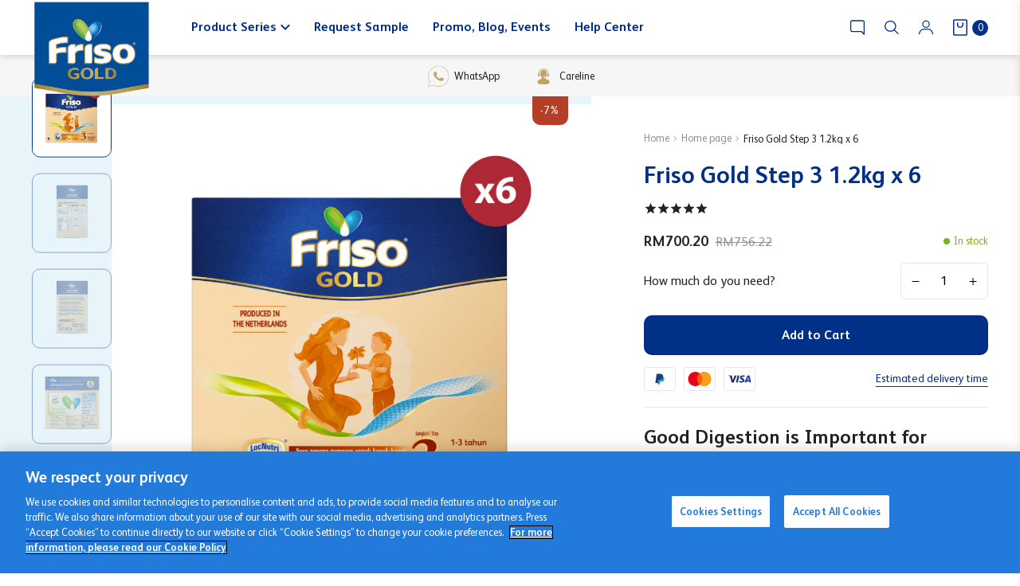

--- FILE ---
content_type: text/html; charset=utf-8
request_url: https://shop.frisogold.com.my/collections/frontpage/products/friso-gold-step-3-1-2kg-x-6-free-friso-gold-farm-friends-bamboo-cutlery-set-1
body_size: 29652
content:
<!doctype html>
<!--[if IE 9]> <html class="ie9 no-js" lang="en"> <![endif]-->
<!--[if (gt IE 9)|!(IE)]><!--> <html class="no-js" lang="en"> <!--<![endif]-->
<head>
  <link rel="preconnect" href="//cdn.shopify.com" />
  <link rel="dns-prefetch" href="//cdn.shopify.com" />
  <link rel="preconnect" href="//v.shopify.com" />
  <link rel="dns-prefetch" href="//v.shopify.com" />
  <meta charset="utf-8">
  <meta http-equiv="X-UA-Compatible" content="IE=edge,chrome=1">
  <meta name="format-detection" content="telephone=no">
  <meta name="viewport" content="width=device-width,initial-scale=1,maximum-scale=1">
  <link rel="canonical" href="https://shop.frisogold.com.my/products/friso-gold-step-3-1-2kg-x-6-free-friso-gold-farm-friends-bamboo-cutlery-set-1"><link rel="shortcut icon" href="//shop.frisogold.com.my/cdn/shop/files/Friso_Square_100x.jpg?v=1679975194" type="image/png"><title>Friso Gold Step 3 1.2kg x 6&ndash; Friso Gold Malaysia</title>
  <meta name="google-site-verification" content="aDonQt10IwglSLFoqtL7bxMkawgi3lN2_MQzmIcFzfc" /><meta name="description" content="Good Digestion is Important for Nutrient Absorption Friso® Gold 4 has the essential nutrients such as Vitamin D, Vitamin B6 and C, Taurine, Selenium, GOS, Zinc and DHA which supports your child’s overall growth and natural body resistance. Friso Gold&#39;s LocNutri™ technology preserves nutrient in it’s native structure he"><link href="//shop.frisogold.com.my/cdn/shop/t/13/assets/style.css?v=10457056867013925491691986483" rel="stylesheet" type="text/css" media="all" />
  <link href="//shop.frisogold.com.my/cdn/shop/t/13/assets/intlTelInput.css?v=169641718367917747401691986483" rel="stylesheet" type="text/css" media="all" /><link rel="preload" href="//shop.frisogold.com.my/cdn/shop/t/13/assets/product.css?v=21666324789404095631693213423" as="style" onload="this.onload=null;this.rel='stylesheet'"><link rel="preload" href="//shop.frisogold.com.my/cdn/shop/t/13/assets/footer.css?v=23056095510443637331691986483" as="style" onload="this.onload=null;this.rel='stylesheet'"><script src="//shop.frisogold.com.my/cdn/shop/t/13/assets/jquery-1.11.1.min.js?v=74374508889517563921691986483" type="text/javascript"></script><!-- /snippets/social-meta-tags.liquid -->




<meta property="og:site_name" content="Friso Gold Malaysia">
<meta property="og:url" content="https://shop.frisogold.com.my/products/friso-gold-step-3-1-2kg-x-6-free-friso-gold-farm-friends-bamboo-cutlery-set-1">
<meta property="og:title" content="Friso Gold Step 3 1.2kg x 6">
<meta property="og:type" content="product">
<meta property="og:description" content="Good Digestion is Important for Nutrient Absorption Friso® Gold 4 has the essential nutrients such as Vitamin D, Vitamin B6 and C, Taurine, Selenium, GOS, Zinc and DHA which supports your child’s overall growth and natural body resistance. Friso Gold&#39;s LocNutri™ technology preserves nutrient in it’s native structure he">

  <meta property="og:price:amount" content="700.20">
  <meta property="og:price:currency" content="MYR">

<meta property="og:image" content="http://shop.frisogold.com.my/cdn/shop/files/FS_BIB_FrisoGold3_3x400gx6_1200x1200.jpg?v=1715331495"><meta property="og:image" content="http://shop.frisogold.com.my/cdn/shop/products/Step3-1.2kgRight_1df128dd-a59d-4c07-ba4b-d392fe93a624_1200x1200.png?v=1715331495"><meta property="og:image" content="http://shop.frisogold.com.my/cdn/shop/products/Step3-1.2kgLeft_de1e9ff5-275f-4694-a69e-6ee9bab594dd_1200x1200.png?v=1715331495">
<meta property="og:image:secure_url" content="https://shop.frisogold.com.my/cdn/shop/files/FS_BIB_FrisoGold3_3x400gx6_1200x1200.jpg?v=1715331495"><meta property="og:image:secure_url" content="https://shop.frisogold.com.my/cdn/shop/products/Step3-1.2kgRight_1df128dd-a59d-4c07-ba4b-d392fe93a624_1200x1200.png?v=1715331495"><meta property="og:image:secure_url" content="https://shop.frisogold.com.my/cdn/shop/products/Step3-1.2kgLeft_de1e9ff5-275f-4694-a69e-6ee9bab594dd_1200x1200.png?v=1715331495">


<meta name="twitter:card" content="summary_large_image">
<meta name="twitter:title" content="Friso Gold Step 3 1.2kg x 6">
<meta name="twitter:description" content="Good Digestion is Important for Nutrient Absorption Friso® Gold 4 has the essential nutrients such as Vitamin D, Vitamin B6 and C, Taurine, Selenium, GOS, Zinc and DHA which supports your child’s overall growth and natural body resistance. Friso Gold&#39;s LocNutri™ technology preserves nutrient in it’s native structure he">
<script>window.performance && window.performance.mark && window.performance.mark('shopify.content_for_header.start');</script><meta name="facebook-domain-verification" content="6dluqxn9763fxnxnis6u483pbqz898">
<meta name="google-site-verification" content="kYhJe1tlm2Evf5Xmt6--x5Rs7X7ia1LFkSx3x5E8t-Q">
<meta id="shopify-digital-wallet" name="shopify-digital-wallet" content="/50511446190/digital_wallets/dialog">
<link rel="alternate" type="application/json+oembed" href="https://shop.frisogold.com.my/products/friso-gold-step-3-1-2kg-x-6-free-friso-gold-farm-friends-bamboo-cutlery-set-1.oembed">
<script async="async" src="/checkouts/internal/preloads.js?locale=en-MY"></script>
<script id="shopify-features" type="application/json">{"accessToken":"08b8979a61e763a9d3509eec1d4bc64d","betas":["rich-media-storefront-analytics"],"domain":"shop.frisogold.com.my","predictiveSearch":true,"shopId":50511446190,"locale":"en"}</script>
<script>var Shopify = Shopify || {};
Shopify.shop = "my-friso.myshopify.com";
Shopify.locale = "en";
Shopify.currency = {"active":"MYR","rate":"1.0"};
Shopify.country = "MY";
Shopify.theme = {"name":"360\u00265 - Friso MY (New login page)","id":132207149230,"schema_name":null,"schema_version":null,"theme_store_id":null,"role":"main"};
Shopify.theme.handle = "null";
Shopify.theme.style = {"id":null,"handle":null};
Shopify.cdnHost = "shop.frisogold.com.my/cdn";
Shopify.routes = Shopify.routes || {};
Shopify.routes.root = "/";</script>
<script type="module">!function(o){(o.Shopify=o.Shopify||{}).modules=!0}(window);</script>
<script>!function(o){function n(){var o=[];function n(){o.push(Array.prototype.slice.apply(arguments))}return n.q=o,n}var t=o.Shopify=o.Shopify||{};t.loadFeatures=n(),t.autoloadFeatures=n()}(window);</script>
<script id="shop-js-analytics" type="application/json">{"pageType":"product"}</script>
<script defer="defer" async type="module" src="//shop.frisogold.com.my/cdn/shopifycloud/shop-js/modules/v2/client.init-shop-cart-sync_BT-GjEfc.en.esm.js"></script>
<script defer="defer" async type="module" src="//shop.frisogold.com.my/cdn/shopifycloud/shop-js/modules/v2/chunk.common_D58fp_Oc.esm.js"></script>
<script defer="defer" async type="module" src="//shop.frisogold.com.my/cdn/shopifycloud/shop-js/modules/v2/chunk.modal_xMitdFEc.esm.js"></script>
<script type="module">
  await import("//shop.frisogold.com.my/cdn/shopifycloud/shop-js/modules/v2/client.init-shop-cart-sync_BT-GjEfc.en.esm.js");
await import("//shop.frisogold.com.my/cdn/shopifycloud/shop-js/modules/v2/chunk.common_D58fp_Oc.esm.js");
await import("//shop.frisogold.com.my/cdn/shopifycloud/shop-js/modules/v2/chunk.modal_xMitdFEc.esm.js");

  window.Shopify.SignInWithShop?.initShopCartSync?.({"fedCMEnabled":true,"windoidEnabled":true});

</script>
<script>(function() {
  var isLoaded = false;
  function asyncLoad() {
    if (isLoaded) return;
    isLoaded = true;
    var urls = ["https:\/\/d23dclunsivw3h.cloudfront.net\/redirect-app.js?shop=my-friso.myshopify.com","https:\/\/apps.bazaarvoice.com\/deployments\/friso-my\/shopifymy\/production\/en_MY\/bv.js?shop=my-friso.myshopify.com","https:\/\/front.optimonk.com\/public\/135326\/shopify\/preload.js?shop=my-friso.myshopify.com","\/\/backinstock.useamp.com\/widget\/75808_1767159508.js?category=bis\u0026v=6\u0026shop=my-friso.myshopify.com"];
    for (var i = 0; i < urls.length; i++) {
      var s = document.createElement('script');
      s.type = 'text/javascript';
      s.async = true;
      s.src = urls[i];
      var x = document.getElementsByTagName('script')[0];
      x.parentNode.insertBefore(s, x);
    }
  };
  if(window.attachEvent) {
    window.attachEvent('onload', asyncLoad);
  } else {
    window.addEventListener('load', asyncLoad, false);
  }
})();</script>
<script id="__st">var __st={"a":50511446190,"offset":28800,"reqid":"647bacf2-74b5-4269-8542-b83988580529-1769522884","pageurl":"shop.frisogold.com.my\/collections\/frontpage\/products\/friso-gold-step-3-1-2kg-x-6-free-friso-gold-farm-friends-bamboo-cutlery-set-1","u":"b67e05b1fe26","p":"product","rtyp":"product","rid":7422371397806};</script>
<script>window.ShopifyPaypalV4VisibilityTracking = true;</script>
<script id="captcha-bootstrap">!function(){'use strict';const t='contact',e='account',n='new_comment',o=[[t,t],['blogs',n],['comments',n],[t,'customer']],c=[[e,'customer_login'],[e,'guest_login'],[e,'recover_customer_password'],[e,'create_customer']],r=t=>t.map((([t,e])=>`form[action*='/${t}']:not([data-nocaptcha='true']) input[name='form_type'][value='${e}']`)).join(','),a=t=>()=>t?[...document.querySelectorAll(t)].map((t=>t.form)):[];function s(){const t=[...o],e=r(t);return a(e)}const i='password',u='form_key',d=['recaptcha-v3-token','g-recaptcha-response','h-captcha-response',i],f=()=>{try{return window.sessionStorage}catch{return}},m='__shopify_v',_=t=>t.elements[u];function p(t,e,n=!1){try{const o=window.sessionStorage,c=JSON.parse(o.getItem(e)),{data:r}=function(t){const{data:e,action:n}=t;return t[m]||n?{data:e,action:n}:{data:t,action:n}}(c);for(const[e,n]of Object.entries(r))t.elements[e]&&(t.elements[e].value=n);n&&o.removeItem(e)}catch(o){console.error('form repopulation failed',{error:o})}}const l='form_type',E='cptcha';function T(t){t.dataset[E]=!0}const w=window,h=w.document,L='Shopify',v='ce_forms',y='captcha';let A=!1;((t,e)=>{const n=(g='f06e6c50-85a8-45c8-87d0-21a2b65856fe',I='https://cdn.shopify.com/shopifycloud/storefront-forms-hcaptcha/ce_storefront_forms_captcha_hcaptcha.v1.5.2.iife.js',D={infoText:'Protected by hCaptcha',privacyText:'Privacy',termsText:'Terms'},(t,e,n)=>{const o=w[L][v],c=o.bindForm;if(c)return c(t,g,e,D).then(n);var r;o.q.push([[t,g,e,D],n]),r=I,A||(h.body.append(Object.assign(h.createElement('script'),{id:'captcha-provider',async:!0,src:r})),A=!0)});var g,I,D;w[L]=w[L]||{},w[L][v]=w[L][v]||{},w[L][v].q=[],w[L][y]=w[L][y]||{},w[L][y].protect=function(t,e){n(t,void 0,e),T(t)},Object.freeze(w[L][y]),function(t,e,n,w,h,L){const[v,y,A,g]=function(t,e,n){const i=e?o:[],u=t?c:[],d=[...i,...u],f=r(d),m=r(i),_=r(d.filter((([t,e])=>n.includes(e))));return[a(f),a(m),a(_),s()]}(w,h,L),I=t=>{const e=t.target;return e instanceof HTMLFormElement?e:e&&e.form},D=t=>v().includes(t);t.addEventListener('submit',(t=>{const e=I(t);if(!e)return;const n=D(e)&&!e.dataset.hcaptchaBound&&!e.dataset.recaptchaBound,o=_(e),c=g().includes(e)&&(!o||!o.value);(n||c)&&t.preventDefault(),c&&!n&&(function(t){try{if(!f())return;!function(t){const e=f();if(!e)return;const n=_(t);if(!n)return;const o=n.value;o&&e.removeItem(o)}(t);const e=Array.from(Array(32),(()=>Math.random().toString(36)[2])).join('');!function(t,e){_(t)||t.append(Object.assign(document.createElement('input'),{type:'hidden',name:u})),t.elements[u].value=e}(t,e),function(t,e){const n=f();if(!n)return;const o=[...t.querySelectorAll(`input[type='${i}']`)].map((({name:t})=>t)),c=[...d,...o],r={};for(const[a,s]of new FormData(t).entries())c.includes(a)||(r[a]=s);n.setItem(e,JSON.stringify({[m]:1,action:t.action,data:r}))}(t,e)}catch(e){console.error('failed to persist form',e)}}(e),e.submit())}));const S=(t,e)=>{t&&!t.dataset[E]&&(n(t,e.some((e=>e===t))),T(t))};for(const o of['focusin','change'])t.addEventListener(o,(t=>{const e=I(t);D(e)&&S(e,y())}));const B=e.get('form_key'),M=e.get(l),P=B&&M;t.addEventListener('DOMContentLoaded',(()=>{const t=y();if(P)for(const e of t)e.elements[l].value===M&&p(e,B);[...new Set([...A(),...v().filter((t=>'true'===t.dataset.shopifyCaptcha))])].forEach((e=>S(e,t)))}))}(h,new URLSearchParams(w.location.search),n,t,e,['guest_login'])})(!1,!0)}();</script>
<script integrity="sha256-4kQ18oKyAcykRKYeNunJcIwy7WH5gtpwJnB7kiuLZ1E=" data-source-attribution="shopify.loadfeatures" defer="defer" src="//shop.frisogold.com.my/cdn/shopifycloud/storefront/assets/storefront/load_feature-a0a9edcb.js" crossorigin="anonymous"></script>
<script data-source-attribution="shopify.dynamic_checkout.dynamic.init">var Shopify=Shopify||{};Shopify.PaymentButton=Shopify.PaymentButton||{isStorefrontPortableWallets:!0,init:function(){window.Shopify.PaymentButton.init=function(){};var t=document.createElement("script");t.src="https://shop.frisogold.com.my/cdn/shopifycloud/portable-wallets/latest/portable-wallets.en.js",t.type="module",document.head.appendChild(t)}};
</script>
<script data-source-attribution="shopify.dynamic_checkout.buyer_consent">
  function portableWalletsHideBuyerConsent(e){var t=document.getElementById("shopify-buyer-consent"),n=document.getElementById("shopify-subscription-policy-button");t&&n&&(t.classList.add("hidden"),t.setAttribute("aria-hidden","true"),n.removeEventListener("click",e))}function portableWalletsShowBuyerConsent(e){var t=document.getElementById("shopify-buyer-consent"),n=document.getElementById("shopify-subscription-policy-button");t&&n&&(t.classList.remove("hidden"),t.removeAttribute("aria-hidden"),n.addEventListener("click",e))}window.Shopify?.PaymentButton&&(window.Shopify.PaymentButton.hideBuyerConsent=portableWalletsHideBuyerConsent,window.Shopify.PaymentButton.showBuyerConsent=portableWalletsShowBuyerConsent);
</script>
<script data-source-attribution="shopify.dynamic_checkout.cart.bootstrap">document.addEventListener("DOMContentLoaded",(function(){function t(){return document.querySelector("shopify-accelerated-checkout-cart, shopify-accelerated-checkout")}if(t())Shopify.PaymentButton.init();else{new MutationObserver((function(e,n){t()&&(Shopify.PaymentButton.init(),n.disconnect())})).observe(document.body,{childList:!0,subtree:!0})}}));
</script>

<script>window.performance && window.performance.mark && window.performance.mark('shopify.content_for_header.end');</script>

  <script>
    window.customer = { hash: "" };
    window.fb = { response: "", validLogin: false };
  </script>
  

  <script src="//shop.frisogold.com.my/cdn/shop/t/13/assets/intlTelInput.js?v=84375800857257098441691986483" type="text/javascript"></script>
  <script src="//shop.frisogold.com.my/cdn/shop/t/13/assets/integration.js?v=152328032899506874191691986483" type="text/javascript"></script>

  <!-- Google Tag Manager -->
  <script>(function(w,d,s,l,i){w[l]=w[l]||[];w[l].push({'gtm.start':
  new Date().getTime(),event:'gtm.js'});var f=d.getElementsByTagName(s)[0],
  j=d.createElement(s),dl=l!='dataLayer'?'&l='+l:'';j.async=true;j.src=
  'https://www.googletagmanager.com/gtm.js?id='+i+dl;f.parentNode.insertBefore(j,f);
  })(window,document,'script','dataLayer','GTM-MNR99L');</script>
  <!-- End Google Tag Manager -->
<link href="https://monorail-edge.shopifysvc.com" rel="dns-prefetch">
<script>(function(){if ("sendBeacon" in navigator && "performance" in window) {try {var session_token_from_headers = performance.getEntriesByType('navigation')[0].serverTiming.find(x => x.name == '_s').description;} catch {var session_token_from_headers = undefined;}var session_cookie_matches = document.cookie.match(/_shopify_s=([^;]*)/);var session_token_from_cookie = session_cookie_matches && session_cookie_matches.length === 2 ? session_cookie_matches[1] : "";var session_token = session_token_from_headers || session_token_from_cookie || "";function handle_abandonment_event(e) {var entries = performance.getEntries().filter(function(entry) {return /monorail-edge.shopifysvc.com/.test(entry.name);});if (!window.abandonment_tracked && entries.length === 0) {window.abandonment_tracked = true;var currentMs = Date.now();var navigation_start = performance.timing.navigationStart;var payload = {shop_id: 50511446190,url: window.location.href,navigation_start,duration: currentMs - navigation_start,session_token,page_type: "product"};window.navigator.sendBeacon("https://monorail-edge.shopifysvc.com/v1/produce", JSON.stringify({schema_id: "online_store_buyer_site_abandonment/1.1",payload: payload,metadata: {event_created_at_ms: currentMs,event_sent_at_ms: currentMs}}));}}window.addEventListener('pagehide', handle_abandonment_event);}}());</script>
<script id="web-pixels-manager-setup">(function e(e,d,r,n,o){if(void 0===o&&(o={}),!Boolean(null===(a=null===(i=window.Shopify)||void 0===i?void 0:i.analytics)||void 0===a?void 0:a.replayQueue)){var i,a;window.Shopify=window.Shopify||{};var t=window.Shopify;t.analytics=t.analytics||{};var s=t.analytics;s.replayQueue=[],s.publish=function(e,d,r){return s.replayQueue.push([e,d,r]),!0};try{self.performance.mark("wpm:start")}catch(e){}var l=function(){var e={modern:/Edge?\/(1{2}[4-9]|1[2-9]\d|[2-9]\d{2}|\d{4,})\.\d+(\.\d+|)|Firefox\/(1{2}[4-9]|1[2-9]\d|[2-9]\d{2}|\d{4,})\.\d+(\.\d+|)|Chrom(ium|e)\/(9{2}|\d{3,})\.\d+(\.\d+|)|(Maci|X1{2}).+ Version\/(15\.\d+|(1[6-9]|[2-9]\d|\d{3,})\.\d+)([,.]\d+|)( \(\w+\)|)( Mobile\/\w+|) Safari\/|Chrome.+OPR\/(9{2}|\d{3,})\.\d+\.\d+|(CPU[ +]OS|iPhone[ +]OS|CPU[ +]iPhone|CPU IPhone OS|CPU iPad OS)[ +]+(15[._]\d+|(1[6-9]|[2-9]\d|\d{3,})[._]\d+)([._]\d+|)|Android:?[ /-](13[3-9]|1[4-9]\d|[2-9]\d{2}|\d{4,})(\.\d+|)(\.\d+|)|Android.+Firefox\/(13[5-9]|1[4-9]\d|[2-9]\d{2}|\d{4,})\.\d+(\.\d+|)|Android.+Chrom(ium|e)\/(13[3-9]|1[4-9]\d|[2-9]\d{2}|\d{4,})\.\d+(\.\d+|)|SamsungBrowser\/([2-9]\d|\d{3,})\.\d+/,legacy:/Edge?\/(1[6-9]|[2-9]\d|\d{3,})\.\d+(\.\d+|)|Firefox\/(5[4-9]|[6-9]\d|\d{3,})\.\d+(\.\d+|)|Chrom(ium|e)\/(5[1-9]|[6-9]\d|\d{3,})\.\d+(\.\d+|)([\d.]+$|.*Safari\/(?![\d.]+ Edge\/[\d.]+$))|(Maci|X1{2}).+ Version\/(10\.\d+|(1[1-9]|[2-9]\d|\d{3,})\.\d+)([,.]\d+|)( \(\w+\)|)( Mobile\/\w+|) Safari\/|Chrome.+OPR\/(3[89]|[4-9]\d|\d{3,})\.\d+\.\d+|(CPU[ +]OS|iPhone[ +]OS|CPU[ +]iPhone|CPU IPhone OS|CPU iPad OS)[ +]+(10[._]\d+|(1[1-9]|[2-9]\d|\d{3,})[._]\d+)([._]\d+|)|Android:?[ /-](13[3-9]|1[4-9]\d|[2-9]\d{2}|\d{4,})(\.\d+|)(\.\d+|)|Mobile Safari.+OPR\/([89]\d|\d{3,})\.\d+\.\d+|Android.+Firefox\/(13[5-9]|1[4-9]\d|[2-9]\d{2}|\d{4,})\.\d+(\.\d+|)|Android.+Chrom(ium|e)\/(13[3-9]|1[4-9]\d|[2-9]\d{2}|\d{4,})\.\d+(\.\d+|)|Android.+(UC? ?Browser|UCWEB|U3)[ /]?(15\.([5-9]|\d{2,})|(1[6-9]|[2-9]\d|\d{3,})\.\d+)\.\d+|SamsungBrowser\/(5\.\d+|([6-9]|\d{2,})\.\d+)|Android.+MQ{2}Browser\/(14(\.(9|\d{2,})|)|(1[5-9]|[2-9]\d|\d{3,})(\.\d+|))(\.\d+|)|K[Aa][Ii]OS\/(3\.\d+|([4-9]|\d{2,})\.\d+)(\.\d+|)/},d=e.modern,r=e.legacy,n=navigator.userAgent;return n.match(d)?"modern":n.match(r)?"legacy":"unknown"}(),u="modern"===l?"modern":"legacy",c=(null!=n?n:{modern:"",legacy:""})[u],f=function(e){return[e.baseUrl,"/wpm","/b",e.hashVersion,"modern"===e.buildTarget?"m":"l",".js"].join("")}({baseUrl:d,hashVersion:r,buildTarget:u}),m=function(e){var d=e.version,r=e.bundleTarget,n=e.surface,o=e.pageUrl,i=e.monorailEndpoint;return{emit:function(e){var a=e.status,t=e.errorMsg,s=(new Date).getTime(),l=JSON.stringify({metadata:{event_sent_at_ms:s},events:[{schema_id:"web_pixels_manager_load/3.1",payload:{version:d,bundle_target:r,page_url:o,status:a,surface:n,error_msg:t},metadata:{event_created_at_ms:s}}]});if(!i)return console&&console.warn&&console.warn("[Web Pixels Manager] No Monorail endpoint provided, skipping logging."),!1;try{return self.navigator.sendBeacon.bind(self.navigator)(i,l)}catch(e){}var u=new XMLHttpRequest;try{return u.open("POST",i,!0),u.setRequestHeader("Content-Type","text/plain"),u.send(l),!0}catch(e){return console&&console.warn&&console.warn("[Web Pixels Manager] Got an unhandled error while logging to Monorail."),!1}}}}({version:r,bundleTarget:l,surface:e.surface,pageUrl:self.location.href,monorailEndpoint:e.monorailEndpoint});try{o.browserTarget=l,function(e){var d=e.src,r=e.async,n=void 0===r||r,o=e.onload,i=e.onerror,a=e.sri,t=e.scriptDataAttributes,s=void 0===t?{}:t,l=document.createElement("script"),u=document.querySelector("head"),c=document.querySelector("body");if(l.async=n,l.src=d,a&&(l.integrity=a,l.crossOrigin="anonymous"),s)for(var f in s)if(Object.prototype.hasOwnProperty.call(s,f))try{l.dataset[f]=s[f]}catch(e){}if(o&&l.addEventListener("load",o),i&&l.addEventListener("error",i),u)u.appendChild(l);else{if(!c)throw new Error("Did not find a head or body element to append the script");c.appendChild(l)}}({src:f,async:!0,onload:function(){if(!function(){var e,d;return Boolean(null===(d=null===(e=window.Shopify)||void 0===e?void 0:e.analytics)||void 0===d?void 0:d.initialized)}()){var d=window.webPixelsManager.init(e)||void 0;if(d){var r=window.Shopify.analytics;r.replayQueue.forEach((function(e){var r=e[0],n=e[1],o=e[2];d.publishCustomEvent(r,n,o)})),r.replayQueue=[],r.publish=d.publishCustomEvent,r.visitor=d.visitor,r.initialized=!0}}},onerror:function(){return m.emit({status:"failed",errorMsg:"".concat(f," has failed to load")})},sri:function(e){var d=/^sha384-[A-Za-z0-9+/=]+$/;return"string"==typeof e&&d.test(e)}(c)?c:"",scriptDataAttributes:o}),m.emit({status:"loading"})}catch(e){m.emit({status:"failed",errorMsg:(null==e?void 0:e.message)||"Unknown error"})}}})({shopId: 50511446190,storefrontBaseUrl: "https://shop.frisogold.com.my",extensionsBaseUrl: "https://extensions.shopifycdn.com/cdn/shopifycloud/web-pixels-manager",monorailEndpoint: "https://monorail-edge.shopifysvc.com/unstable/produce_batch",surface: "storefront-renderer",enabledBetaFlags: ["2dca8a86"],webPixelsConfigList: [{"id":"1752268974","configuration":"{\"webPixelName\":\"Judge.me\"}","eventPayloadVersion":"v1","runtimeContext":"STRICT","scriptVersion":"34ad157958823915625854214640f0bf","type":"APP","apiClientId":683015,"privacyPurposes":["ANALYTICS"],"dataSharingAdjustments":{"protectedCustomerApprovalScopes":["read_customer_email","read_customer_name","read_customer_personal_data","read_customer_phone"]}},{"id":"477036718","configuration":"{\"config\":\"{\\\"pixel_id\\\":\\\"G-EXMBG2K4SZ\\\",\\\"target_country\\\":\\\"MY\\\",\\\"gtag_events\\\":[{\\\"type\\\":\\\"search\\\",\\\"action_label\\\":\\\"G-EXMBG2K4SZ\\\"},{\\\"type\\\":\\\"begin_checkout\\\",\\\"action_label\\\":\\\"G-EXMBG2K4SZ\\\"},{\\\"type\\\":\\\"view_item\\\",\\\"action_label\\\":[\\\"G-EXMBG2K4SZ\\\",\\\"MC-2KBJ7P5QEK\\\"]},{\\\"type\\\":\\\"purchase\\\",\\\"action_label\\\":[\\\"G-EXMBG2K4SZ\\\",\\\"MC-2KBJ7P5QEK\\\"]},{\\\"type\\\":\\\"page_view\\\",\\\"action_label\\\":[\\\"G-EXMBG2K4SZ\\\",\\\"MC-2KBJ7P5QEK\\\"]},{\\\"type\\\":\\\"add_payment_info\\\",\\\"action_label\\\":\\\"G-EXMBG2K4SZ\\\"},{\\\"type\\\":\\\"add_to_cart\\\",\\\"action_label\\\":\\\"G-EXMBG2K4SZ\\\"}],\\\"enable_monitoring_mode\\\":false}\"}","eventPayloadVersion":"v1","runtimeContext":"OPEN","scriptVersion":"b2a88bafab3e21179ed38636efcd8a93","type":"APP","apiClientId":1780363,"privacyPurposes":[],"dataSharingAdjustments":{"protectedCustomerApprovalScopes":["read_customer_address","read_customer_email","read_customer_name","read_customer_personal_data","read_customer_phone"]}},{"id":"146243758","configuration":"{\"pixel_id\":\"203417168663678\",\"pixel_type\":\"facebook_pixel\",\"metaapp_system_user_token\":\"-\"}","eventPayloadVersion":"v1","runtimeContext":"OPEN","scriptVersion":"ca16bc87fe92b6042fbaa3acc2fbdaa6","type":"APP","apiClientId":2329312,"privacyPurposes":["ANALYTICS","MARKETING","SALE_OF_DATA"],"dataSharingAdjustments":{"protectedCustomerApprovalScopes":["read_customer_address","read_customer_email","read_customer_name","read_customer_personal_data","read_customer_phone"]}},{"id":"35651758","eventPayloadVersion":"1","runtimeContext":"LAX","scriptVersion":"3","type":"CUSTOM","privacyPurposes":["ANALYTICS","MARKETING","SALE_OF_DATA"],"name":"Google Tag Manager"},{"id":"35684526","eventPayloadVersion":"1","runtimeContext":"LAX","scriptVersion":"3","type":"CUSTOM","privacyPurposes":["ANALYTICS","MARKETING","SALE_OF_DATA"],"name":"Bazaarvoice Pixel"},{"id":"shopify-app-pixel","configuration":"{}","eventPayloadVersion":"v1","runtimeContext":"STRICT","scriptVersion":"0450","apiClientId":"shopify-pixel","type":"APP","privacyPurposes":["ANALYTICS","MARKETING"]},{"id":"shopify-custom-pixel","eventPayloadVersion":"v1","runtimeContext":"LAX","scriptVersion":"0450","apiClientId":"shopify-pixel","type":"CUSTOM","privacyPurposes":["ANALYTICS","MARKETING"]}],isMerchantRequest: false,initData: {"shop":{"name":"Friso Gold Malaysia","paymentSettings":{"currencyCode":"MYR"},"myshopifyDomain":"my-friso.myshopify.com","countryCode":"MY","storefrontUrl":"https:\/\/shop.frisogold.com.my"},"customer":null,"cart":null,"checkout":null,"productVariants":[{"price":{"amount":700.2,"currencyCode":"MYR"},"product":{"title":"Friso Gold Step 3 1.2kg x 6","vendor":"Friso Gold Malaysia","id":"7422371397806","untranslatedTitle":"Friso Gold Step 3 1.2kg x 6","url":"\/products\/friso-gold-step-3-1-2kg-x-6-free-friso-gold-farm-friends-bamboo-cutlery-set-1","type":""},"id":"41593421299886","image":{"src":"\/\/shop.frisogold.com.my\/cdn\/shop\/files\/FS_BIB_FrisoGold3_3x400gx6.jpg?v=1715331495"},"sku":"VBD10002","title":"Default Title","untranslatedTitle":"Default Title"}],"purchasingCompany":null},},"https://shop.frisogold.com.my/cdn","fcfee988w5aeb613cpc8e4bc33m6693e112",{"modern":"","legacy":""},{"shopId":"50511446190","storefrontBaseUrl":"https:\/\/shop.frisogold.com.my","extensionBaseUrl":"https:\/\/extensions.shopifycdn.com\/cdn\/shopifycloud\/web-pixels-manager","surface":"storefront-renderer","enabledBetaFlags":"[\"2dca8a86\"]","isMerchantRequest":"false","hashVersion":"fcfee988w5aeb613cpc8e4bc33m6693e112","publish":"custom","events":"[[\"page_viewed\",{}],[\"product_viewed\",{\"productVariant\":{\"price\":{\"amount\":700.2,\"currencyCode\":\"MYR\"},\"product\":{\"title\":\"Friso Gold Step 3 1.2kg x 6\",\"vendor\":\"Friso Gold Malaysia\",\"id\":\"7422371397806\",\"untranslatedTitle\":\"Friso Gold Step 3 1.2kg x 6\",\"url\":\"\/products\/friso-gold-step-3-1-2kg-x-6-free-friso-gold-farm-friends-bamboo-cutlery-set-1\",\"type\":\"\"},\"id\":\"41593421299886\",\"image\":{\"src\":\"\/\/shop.frisogold.com.my\/cdn\/shop\/files\/FS_BIB_FrisoGold3_3x400gx6.jpg?v=1715331495\"},\"sku\":\"VBD10002\",\"title\":\"Default Title\",\"untranslatedTitle\":\"Default Title\"}}]]"});</script><script>
  window.ShopifyAnalytics = window.ShopifyAnalytics || {};
  window.ShopifyAnalytics.meta = window.ShopifyAnalytics.meta || {};
  window.ShopifyAnalytics.meta.currency = 'MYR';
  var meta = {"product":{"id":7422371397806,"gid":"gid:\/\/shopify\/Product\/7422371397806","vendor":"Friso Gold Malaysia","type":"","handle":"friso-gold-step-3-1-2kg-x-6-free-friso-gold-farm-friends-bamboo-cutlery-set-1","variants":[{"id":41593421299886,"price":70020,"name":"Friso Gold Step 3 1.2kg x 6","public_title":null,"sku":"VBD10002"}],"remote":false},"page":{"pageType":"product","resourceType":"product","resourceId":7422371397806,"requestId":"647bacf2-74b5-4269-8542-b83988580529-1769522884"}};
  for (var attr in meta) {
    window.ShopifyAnalytics.meta[attr] = meta[attr];
  }
</script>
<script class="analytics">
  (function () {
    var customDocumentWrite = function(content) {
      var jquery = null;

      if (window.jQuery) {
        jquery = window.jQuery;
      } else if (window.Checkout && window.Checkout.$) {
        jquery = window.Checkout.$;
      }

      if (jquery) {
        jquery('body').append(content);
      }
    };

    var hasLoggedConversion = function(token) {
      if (token) {
        return document.cookie.indexOf('loggedConversion=' + token) !== -1;
      }
      return false;
    }

    var setCookieIfConversion = function(token) {
      if (token) {
        var twoMonthsFromNow = new Date(Date.now());
        twoMonthsFromNow.setMonth(twoMonthsFromNow.getMonth() + 2);

        document.cookie = 'loggedConversion=' + token + '; expires=' + twoMonthsFromNow;
      }
    }

    var trekkie = window.ShopifyAnalytics.lib = window.trekkie = window.trekkie || [];
    if (trekkie.integrations) {
      return;
    }
    trekkie.methods = [
      'identify',
      'page',
      'ready',
      'track',
      'trackForm',
      'trackLink'
    ];
    trekkie.factory = function(method) {
      return function() {
        var args = Array.prototype.slice.call(arguments);
        args.unshift(method);
        trekkie.push(args);
        return trekkie;
      };
    };
    for (var i = 0; i < trekkie.methods.length; i++) {
      var key = trekkie.methods[i];
      trekkie[key] = trekkie.factory(key);
    }
    trekkie.load = function(config) {
      trekkie.config = config || {};
      trekkie.config.initialDocumentCookie = document.cookie;
      var first = document.getElementsByTagName('script')[0];
      var script = document.createElement('script');
      script.type = 'text/javascript';
      script.onerror = function(e) {
        var scriptFallback = document.createElement('script');
        scriptFallback.type = 'text/javascript';
        scriptFallback.onerror = function(error) {
                var Monorail = {
      produce: function produce(monorailDomain, schemaId, payload) {
        var currentMs = new Date().getTime();
        var event = {
          schema_id: schemaId,
          payload: payload,
          metadata: {
            event_created_at_ms: currentMs,
            event_sent_at_ms: currentMs
          }
        };
        return Monorail.sendRequest("https://" + monorailDomain + "/v1/produce", JSON.stringify(event));
      },
      sendRequest: function sendRequest(endpointUrl, payload) {
        // Try the sendBeacon API
        if (window && window.navigator && typeof window.navigator.sendBeacon === 'function' && typeof window.Blob === 'function' && !Monorail.isIos12()) {
          var blobData = new window.Blob([payload], {
            type: 'text/plain'
          });

          if (window.navigator.sendBeacon(endpointUrl, blobData)) {
            return true;
          } // sendBeacon was not successful

        } // XHR beacon

        var xhr = new XMLHttpRequest();

        try {
          xhr.open('POST', endpointUrl);
          xhr.setRequestHeader('Content-Type', 'text/plain');
          xhr.send(payload);
        } catch (e) {
          console.log(e);
        }

        return false;
      },
      isIos12: function isIos12() {
        return window.navigator.userAgent.lastIndexOf('iPhone; CPU iPhone OS 12_') !== -1 || window.navigator.userAgent.lastIndexOf('iPad; CPU OS 12_') !== -1;
      }
    };
    Monorail.produce('monorail-edge.shopifysvc.com',
      'trekkie_storefront_load_errors/1.1',
      {shop_id: 50511446190,
      theme_id: 132207149230,
      app_name: "storefront",
      context_url: window.location.href,
      source_url: "//shop.frisogold.com.my/cdn/s/trekkie.storefront.a804e9514e4efded663580eddd6991fcc12b5451.min.js"});

        };
        scriptFallback.async = true;
        scriptFallback.src = '//shop.frisogold.com.my/cdn/s/trekkie.storefront.a804e9514e4efded663580eddd6991fcc12b5451.min.js';
        first.parentNode.insertBefore(scriptFallback, first);
      };
      script.async = true;
      script.src = '//shop.frisogold.com.my/cdn/s/trekkie.storefront.a804e9514e4efded663580eddd6991fcc12b5451.min.js';
      first.parentNode.insertBefore(script, first);
    };
    trekkie.load(
      {"Trekkie":{"appName":"storefront","development":false,"defaultAttributes":{"shopId":50511446190,"isMerchantRequest":null,"themeId":132207149230,"themeCityHash":"2373152914485519635","contentLanguage":"en","currency":"MYR"},"isServerSideCookieWritingEnabled":true,"monorailRegion":"shop_domain","enabledBetaFlags":["65f19447"]},"Session Attribution":{},"S2S":{"facebookCapiEnabled":true,"source":"trekkie-storefront-renderer","apiClientId":580111}}
    );

    var loaded = false;
    trekkie.ready(function() {
      if (loaded) return;
      loaded = true;

      window.ShopifyAnalytics.lib = window.trekkie;

      var originalDocumentWrite = document.write;
      document.write = customDocumentWrite;
      try { window.ShopifyAnalytics.merchantGoogleAnalytics.call(this); } catch(error) {};
      document.write = originalDocumentWrite;

      window.ShopifyAnalytics.lib.page(null,{"pageType":"product","resourceType":"product","resourceId":7422371397806,"requestId":"647bacf2-74b5-4269-8542-b83988580529-1769522884","shopifyEmitted":true});

      var match = window.location.pathname.match(/checkouts\/(.+)\/(thank_you|post_purchase)/)
      var token = match? match[1]: undefined;
      if (!hasLoggedConversion(token)) {
        setCookieIfConversion(token);
        window.ShopifyAnalytics.lib.track("Viewed Product",{"currency":"MYR","variantId":41593421299886,"productId":7422371397806,"productGid":"gid:\/\/shopify\/Product\/7422371397806","name":"Friso Gold Step 3 1.2kg x 6","price":"700.20","sku":"VBD10002","brand":"Friso Gold Malaysia","variant":null,"category":"","nonInteraction":true,"remote":false},undefined,undefined,{"shopifyEmitted":true});
      window.ShopifyAnalytics.lib.track("monorail:\/\/trekkie_storefront_viewed_product\/1.1",{"currency":"MYR","variantId":41593421299886,"productId":7422371397806,"productGid":"gid:\/\/shopify\/Product\/7422371397806","name":"Friso Gold Step 3 1.2kg x 6","price":"700.20","sku":"VBD10002","brand":"Friso Gold Malaysia","variant":null,"category":"","nonInteraction":true,"remote":false,"referer":"https:\/\/shop.frisogold.com.my\/collections\/frontpage\/products\/friso-gold-step-3-1-2kg-x-6-free-friso-gold-farm-friends-bamboo-cutlery-set-1"});
      }
    });


        var eventsListenerScript = document.createElement('script');
        eventsListenerScript.async = true;
        eventsListenerScript.src = "//shop.frisogold.com.my/cdn/shopifycloud/storefront/assets/shop_events_listener-3da45d37.js";
        document.getElementsByTagName('head')[0].appendChild(eventsListenerScript);

})();</script>
  <script>
  if (!window.ga || (window.ga && typeof window.ga !== 'function')) {
    window.ga = function ga() {
      (window.ga.q = window.ga.q || []).push(arguments);
      if (window.Shopify && window.Shopify.analytics && typeof window.Shopify.analytics.publish === 'function') {
        window.Shopify.analytics.publish("ga_stub_called", {}, {sendTo: "google_osp_migration"});
      }
      console.error("Shopify's Google Analytics stub called with:", Array.from(arguments), "\nSee https://help.shopify.com/manual/promoting-marketing/pixels/pixel-migration#google for more information.");
    };
    if (window.Shopify && window.Shopify.analytics && typeof window.Shopify.analytics.publish === 'function') {
      window.Shopify.analytics.publish("ga_stub_initialized", {}, {sendTo: "google_osp_migration"});
    }
  }
</script>
<script
  defer
  src="https://shop.frisogold.com.my/cdn/shopifycloud/perf-kit/shopify-perf-kit-3.0.4.min.js"
  data-application="storefront-renderer"
  data-shop-id="50511446190"
  data-render-region="gcp-us-east1"
  data-page-type="product"
  data-theme-instance-id="132207149230"
  data-theme-name=""
  data-theme-version=""
  data-monorail-region="shop_domain"
  data-resource-timing-sampling-rate="10"
  data-shs="true"
  data-shs-beacon="true"
  data-shs-export-with-fetch="true"
  data-shs-logs-sample-rate="1"
  data-shs-beacon-endpoint="https://shop.frisogold.com.my/api/collect"
></script>
</head>
<body>
  <!-- Google Tag Manager (noscript) -->
  <noscript><iframe src="https://www.googletagmanager.com/ns.html?id=GTM-MNR99L"
  height="0" width="0" style="display:none;visibility:hidden"></iframe></noscript>
  <!-- End Google Tag Manager (noscript) -->

  <div id="shopify-section-redirect" class="shopify-section">


</div>
  
  <div class="global-overlay"></div>
  <div class="global-loading" id="global-loading">
    <div class="global-ring"><div></div><div></div><div></div><div></div></div>
  </div>
  <script>
    var global_functions = [];
  </script>
  <div class="header-cart" id="header-cart"></div>
  <div id="shopify-section-header" class="shopify-section"><header class="site-header bg-white fixed"><div class="container header-con">
    <div class="relative header-con__inner">
      <a href="/" class="header-logo">
        <div class="hide-m show-d">
          <img src="//shop.frisogold.com.my/cdn/shop/files/Friso-gold-latest-logo-2022_500x.png?v=1679975195" class="image" alt="">
        </div>
        <div class="hide-d">
          <img src="//shop.frisogold.com.my/cdn/shop/files/Friso-gold-latest-logo-2022_500x.png?v=1679975195" class="image" alt="">
        </div>
      </a>
      <nav class="header-nav">
        <div class="close-icon"><svg xmlns="http://www.w3.org/2000/svg" width="16.121" height="16.121" viewbox="0 0 16.121 16.121">
    <g transform="translate(-235.939 -146.939)">
        <line fill="none" stroke="#003087" stroke-linecap="round" stroke-linejoin="round" stroke-width="1.5px" x1="14" y1="14" transform="translate(237 148)"></line>
        <line fill="none" stroke="#003087" stroke-linecap="round" stroke-linejoin="round" stroke-width="1.5px" y1="14" x2="14" transform="translate(237 148)"></line>
    </g>
</svg></div>
        <ul class="nav">
          
            
            <li class=" mb-10 d-mb-0 parent with-children" data-id="menu-dropdown-1">
              <a href="/collections/all" class="header-link align-flex h4 c-darkblue" data-no-instant >
                <span class="text">Product Series</span> 
                <span class="ml-5 icon icon-svg"><svg xmlns="http://www.w3.org/2000/svg" width="12.828" height="7.414" viewbox="0 0 12.828 7.414">
    <path fill="none" stroke="#003087" stroke-linecap="round" stroke-linejoin="round" stroke-width="2px" d="M0,0,5,5,0,10" transform="translate(11.414 1.414) rotate(90)"></path>
</svg></span>
              </a>
            </li>
          
            
            <li class=" mb-10 d-mb-0 parent " >
              <a href="https://www.frisogold.com.my/friso-gold-sample-page" class="header-link align-flex h4 c-darkblue"  >
                <span class="text">Request Sample</span> 
                
              </a>
            </li>
          
            
            <li class=" mb-10 d-mb-0 parent " >
              <a href="https://www.frisogold.com.my/guides/" class="header-link align-flex h4 c-darkblue"  >
                <span class="text">Promo, Blog, Events</span> 
                
              </a>
            </li>
          
            
            <li class=" mb-10 d-mb-0 parent " >
              <a href="/apps/help-center" class="header-link align-flex h4 c-darkblue"  >
                <span class="text">Help Center</span> 
                
              </a>
            </li>
          
        </ul>
      </nav>

      <ul class="header-right"><li><a href="https://api.whatsapp.com/send/?phone=60178119164&text=Hello&type=phone_number&app_absent=0" title="Chat" class="icon icon-svg" target="_blank"><svg xmlns="http://www.w3.org/2000/svg" width="20.5" height="20.5" viewbox="0 0 20.5 20.5">
    <path fill="none" stroke="#003087" stroke-linecap="round" stroke-linejoin="round" stroke-width="1.5px" d="M4.9,3H20.1A1.906,1.906,0,0,1,22,4.9V22l-3.8-3.8H4.9A1.906,1.906,0,0,1,3,16.3V4.9A1.906,1.906,0,0,1,4.9,3Z" transform="translate(-2.25 -2.25)"></path>
</svg></a></li><li class="header-search-form-toggle">
          <div class="search-icon"><span class="icon icon-svg"><svg xmlns="http://www.w3.org/2000/svg" width="19.811" height="19.811" viewbox="0 0 19.811 19.811">
    <g transform="translate(-1142.75 -129.75)">
        <circle fill="none" stroke="#003087" stroke-linecap="round" stroke-width="1.5px" stroke-linejoin="round" cx="7.312" cy="7.312" r="7.312" transform="translate(1143.5 130.5)"></circle>
        <line fill="none" stroke="#003087" stroke-linecap="round" stroke-width="1.5px" x2="5.517" y2="5.517" transform="translate(1155.983 142.983)"></line>
    </g>
</svg></span></div>
          <div class="close-search-icon hide-m"><span class="icon icon-svg"><svg xmlns="http://www.w3.org/2000/svg" width="16.121" height="16.121" viewbox="0 0 16.121 16.121">
    <g transform="translate(-235.939 -146.939)">
        <line fill="none" stroke="#003087" stroke-linecap="round" stroke-linejoin="round" stroke-width="1.5px" x1="14" y1="14" transform="translate(237 148)"></line>
        <line fill="none" stroke="#003087" stroke-linecap="round" stroke-linejoin="round" stroke-width="1.5px" y1="14" x2="14" transform="translate(237 148)"></line>
    </g>
</svg></span></div>
        </li>
        <li class="header-account-link">
          <a href="/account" title="Account" class="icon icon-svg"><svg xmlns="http://www.w3.org/2000/svg" width="21.5" height="21.5" viewbox="0 0 21.5 21.5">
    <g transform="translate(-1235.75 -131.75)">
        <circle fill="none" stroke="#003087" stroke-linecap="round" stroke-linejoin="round" stroke-width="1.5px" cx="4.889" cy="4.889" r="4.889" transform="translate(1241.611 132.5)"></circle>
        <path fill="none" stroke="#003087" stroke-linecap="round" stroke-linejoin="round" stroke-width="1.5px" d="M20.5,19.254h0a7.537,7.537,0,0,0-7.538-7.538H8.038A7.537,7.537,0,0,0,.5,19.254" transform="translate(1236 133.246)"></path>
    </g>
</svg></a>
        </li>
        <li class="relative cart-icon ">
          <a href="/cart" class="header-cart-link header-icon-heights header-icons header-carts">
            <span class="icon icon-svg"><svg xmlns="http://www.w3.org/2000/svg" width="18.652" height="21.5" viewbox="0 0 18.652 21.5">
    <g transform="translate(-5380.75 107.25)">
        <g transform="translate(5381.5 -106.5)">
            <rect fill="none" stroke="#003087" stroke-width="1.5px" width="17.152" height="20" rx="0.909"></rect>
            <path fill="none" stroke="#003087" stroke-width="1.5px" stroke-linecap="round" stroke-linejoin="round" d="M11.495,3.784V6.056a3.393,3.393,0,0,1-6.787,0V3.784" transform="translate(0.475 0.26)"></path>
        </g>
    </g>
</svg></span>
            <span class="header-cart-number cart_count bg-darkblue c-white p3">0</span>
          </a>
        </li>
        <li class="header-mobile-menu">
          <span class="icon-menu icon icon-svg"><svg xmlns="http://www.w3.org/2000/svg" width="17.5" height="15.69" viewbox="0 0 17.5 15.69">
    <g transform="translate(-337.75 -47.655)">
        <line fill="none" stroke="#003087" stroke-linecap="round" stroke-width="1.5px" x1="16" transform="translate(338.5 48.405)"></line>
        <line fill="none" stroke="#003087" stroke-linecap="round" stroke-width="1.5px" x1="16" transform="translate(338.5 55.5)"></line>
        <line fill="none" stroke="#003087" stroke-linecap="round" stroke-width="1.5px" x1="16" transform="translate(338.5 62.595)"></line>
    </g>
</svg></span>
          <span class="icon-close-menu icon icon-svg"><svg xmlns="http://www.w3.org/2000/svg" width="16.121" height="16.121" viewbox="0 0 16.121 16.121">
    <g transform="translate(-235.939 -146.939)">
        <line fill="none" stroke="#003087" stroke-linecap="round" stroke-linejoin="round" stroke-width="1.5px" x1="14" y1="14" transform="translate(237 148)"></line>
        <line fill="none" stroke="#003087" stroke-linecap="round" stroke-linejoin="round" stroke-width="1.5px" y1="14" x2="14" transform="translate(237 148)"></line>
    </g>
</svg></span>
        </li>
      </ul>
    </div>
  </div>
</header><div id="menu-dropdown-1" class="menu-dropdown pt-30 pb-30 d-pt-50 d-pb-50">
      <div class="container">
        <div class="row">
          <div class="col-12 col-d-3"><div class="mb-15 d-mb-20">
              <div class="p1 bold-700 c-darkblue">Products</div>
            </div>

            <div class="flex flex-wrap mb-10"><a href="/collections/friso-gold" title="Friso<sup>®</sup> Gold" class="btn rounded align-flex c-white pt-10 pb-10 pl-15 pr-15 mr-10 mb-15" style="background-color: #b43e26;"><span class="h4">Friso<sup>®</sup> Gold</span></a><a href="/collections/friso-gold-comfort" title="Friso<sup>®</sup> Gold Comfort" class="btn rounded align-flex c-white pt-10 pb-10 pl-15 pr-15 mr-10 mb-15" style="background-color: #5f2880;"><span class="h4">Friso<sup>®</sup> Gold Comfort</span></a><a href="/collections/frisomum-gold" title="Frisomum<sup>®</sup> Gold" class="btn rounded align-flex c-white pt-10 pb-10 pl-15 pr-15 mr-10 mb-15" style="background-color: #e57fa5;"><span class="h4">Frisomum<sup>®</sup> Gold</span></a></div><a href="/collections/all" class="link-icon align-flex c-darkblue mb-30 d-mb-0 bb-1"><span class="text mr-5 p3 c-darkblue bold-700">All Products</span> <span class="icon">&rarr;</span></a></div>
          <div class="col-12 col-d-9">
            <div class="space-between-flex mb-15 d-mb-20">
              <div class="p1 bold-700 c-darkblue"></div><a href="/collections/all" class="link-icon align-flex c-darkblue bb-1"><span class="text mr-5 p3 c-darkblue bold-700">All Products Series</span> <span class="icon">&rarr;</span></a></div>

            <div class="scrollbar-h-parent">
              <div class="item-grid-wrapper scrollbar-h scrollbar-h--not-full">
                <div class="row">
                    
                    
                    <div class="each col-d-3">
                        <a href="/collections/friso-gold" title="Friso® Gold" class="btn">
                          <div class="rounded image-con relative mb-10"><div class="global-image-wrapper " style="padding-bottom:58.3941605839416%;"><img data-src="//shop.frisogold.com.my/cdn/shop/files/Friso_Gold_-_Collection_-_Main_Banner_-_Desktop_c5b3dca6-9bfe-4c3d-badc-b51bc7acbdea_10x.jpg?v=1679975208" sizes="100vw" data-srcset="//shop.frisogold.com.my/cdn/shop/files/Friso_Gold_-_Collection_-_Main_Banner_-_Desktop_c5b3dca6-9bfe-4c3d-badc-b51bc7acbdea_100x.jpg?v=1679975208 100w,//shop.frisogold.com.my/cdn/shop/files/Friso_Gold_-_Collection_-_Main_Banner_-_Desktop_c5b3dca6-9bfe-4c3d-badc-b51bc7acbdea_200x.jpg?v=1679975208 200w,//shop.frisogold.com.my/cdn/shop/files/Friso_Gold_-_Collection_-_Main_Banner_-_Desktop_c5b3dca6-9bfe-4c3d-badc-b51bc7acbdea_300x.jpg?v=1679975208 300w,//shop.frisogold.com.my/cdn/shop/files/Friso_Gold_-_Collection_-_Main_Banner_-_Desktop_c5b3dca6-9bfe-4c3d-badc-b51bc7acbdea_400x.jpg?v=1679975208 400w,//shop.frisogold.com.my/cdn/shop/files/Friso_Gold_-_Collection_-_Main_Banner_-_Desktop_c5b3dca6-9bfe-4c3d-badc-b51bc7acbdea_500x.jpg?v=1679975208 500w,//shop.frisogold.com.my/cdn/shop/files/Friso_Gold_-_Collection_-_Main_Banner_-_Desktop_c5b3dca6-9bfe-4c3d-badc-b51bc7acbdea_600x.jpg?v=1679975208 600w,//shop.frisogold.com.my/cdn/shop/files/Friso_Gold_-_Collection_-_Main_Banner_-_Desktop_c5b3dca6-9bfe-4c3d-badc-b51bc7acbdea_700x.jpg?v=1679975208 700w,//shop.frisogold.com.my/cdn/shop/files/Friso_Gold_-_Collection_-_Main_Banner_-_Desktop_c5b3dca6-9bfe-4c3d-badc-b51bc7acbdea_800x.jpg?v=1679975208 800w,//shop.frisogold.com.my/cdn/shop/files/Friso_Gold_-_Collection_-_Main_Banner_-_Desktop_c5b3dca6-9bfe-4c3d-badc-b51bc7acbdea_900x.jpg?v=1679975208 900w,//shop.frisogold.com.my/cdn/shop/files/Friso_Gold_-_Collection_-_Main_Banner_-_Desktop_c5b3dca6-9bfe-4c3d-badc-b51bc7acbdea_1000x.jpg?v=1679975208 1000w,//shop.frisogold.com.my/cdn/shop/files/Friso_Gold_-_Collection_-_Main_Banner_-_Desktop_c5b3dca6-9bfe-4c3d-badc-b51bc7acbdea_1100x.jpg?v=1679975208 1100w,//shop.frisogold.com.my/cdn/shop/files/Friso_Gold_-_Collection_-_Main_Banner_-_Desktop_c5b3dca6-9bfe-4c3d-badc-b51bc7acbdea_1200x.jpg?v=1679975208 1200w,//shop.frisogold.com.my/cdn/shop/files/Friso_Gold_-_Collection_-_Main_Banner_-_Desktop_c5b3dca6-9bfe-4c3d-badc-b51bc7acbdea_1500x.jpg?v=1679975208 1500w,//shop.frisogold.com.my/cdn/shop/files/Friso_Gold_-_Collection_-_Main_Banner_-_Desktop_c5b3dca6-9bfe-4c3d-badc-b51bc7acbdea_2000x.jpg?v=1679975208 2000w" alt="" class="image lazy"></div></div>
                          <div class="h4" style="color: #108044;">Friso<sup>®</sup> Gold</div>
                        </a>
                      </div>
                    
                    
                    <div class="each col-d-3">
                        <a href="/collections/friso-gold-comfort" title="Friso® Gold Comfort Next" class="btn">
                          <div class="rounded image-con relative mb-10"><div class="global-image-wrapper " style="padding-bottom:58.3941605839416%;"><img data-src="//shop.frisogold.com.my/cdn/shop/files/FG_Comfort_Next_Brand_OS_Product_Banner_1370px_x_800px_R3_10x.jpg?v=1764138170" sizes="100vw" data-srcset="//shop.frisogold.com.my/cdn/shop/files/FG_Comfort_Next_Brand_OS_Product_Banner_1370px_x_800px_R3_100x.jpg?v=1764138170 100w,//shop.frisogold.com.my/cdn/shop/files/FG_Comfort_Next_Brand_OS_Product_Banner_1370px_x_800px_R3_200x.jpg?v=1764138170 200w,//shop.frisogold.com.my/cdn/shop/files/FG_Comfort_Next_Brand_OS_Product_Banner_1370px_x_800px_R3_300x.jpg?v=1764138170 300w,//shop.frisogold.com.my/cdn/shop/files/FG_Comfort_Next_Brand_OS_Product_Banner_1370px_x_800px_R3_400x.jpg?v=1764138170 400w,//shop.frisogold.com.my/cdn/shop/files/FG_Comfort_Next_Brand_OS_Product_Banner_1370px_x_800px_R3_500x.jpg?v=1764138170 500w,//shop.frisogold.com.my/cdn/shop/files/FG_Comfort_Next_Brand_OS_Product_Banner_1370px_x_800px_R3_600x.jpg?v=1764138170 600w,//shop.frisogold.com.my/cdn/shop/files/FG_Comfort_Next_Brand_OS_Product_Banner_1370px_x_800px_R3_700x.jpg?v=1764138170 700w,//shop.frisogold.com.my/cdn/shop/files/FG_Comfort_Next_Brand_OS_Product_Banner_1370px_x_800px_R3_800x.jpg?v=1764138170 800w,//shop.frisogold.com.my/cdn/shop/files/FG_Comfort_Next_Brand_OS_Product_Banner_1370px_x_800px_R3_900x.jpg?v=1764138170 900w,//shop.frisogold.com.my/cdn/shop/files/FG_Comfort_Next_Brand_OS_Product_Banner_1370px_x_800px_R3_1000x.jpg?v=1764138170 1000w,//shop.frisogold.com.my/cdn/shop/files/FG_Comfort_Next_Brand_OS_Product_Banner_1370px_x_800px_R3_1100x.jpg?v=1764138170 1100w,//shop.frisogold.com.my/cdn/shop/files/FG_Comfort_Next_Brand_OS_Product_Banner_1370px_x_800px_R3_1200x.jpg?v=1764138170 1200w,//shop.frisogold.com.my/cdn/shop/files/FG_Comfort_Next_Brand_OS_Product_Banner_1370px_x_800px_R3_1500x.jpg?v=1764138170 1500w,//shop.frisogold.com.my/cdn/shop/files/FG_Comfort_Next_Brand_OS_Product_Banner_1370px_x_800px_R3_2000x.jpg?v=1764138170 2000w" alt="" class="image lazy"></div></div>
                          <div class="h4" style="color: #003087;">Friso<sup>®</sup> Gold Comfort Next</div>
                        </a>
                      </div>
                    
                    
                    <div class="each col-d-3">
                        <a href="/collections/frisomum-gold" title="Frisomum® Gold" class="btn">
                          <div class="rounded image-con relative mb-10"><div class="global-image-wrapper " style="padding-bottom:58.3941605839416%;"><img data-src="//shop.frisogold.com.my/cdn/shop/files/FrisoMum-_Collection_-_Main_Banner_-_Desktop_10x.jpg?v=1679975202" sizes="100vw" data-srcset="//shop.frisogold.com.my/cdn/shop/files/FrisoMum-_Collection_-_Main_Banner_-_Desktop_100x.jpg?v=1679975202 100w,//shop.frisogold.com.my/cdn/shop/files/FrisoMum-_Collection_-_Main_Banner_-_Desktop_200x.jpg?v=1679975202 200w,//shop.frisogold.com.my/cdn/shop/files/FrisoMum-_Collection_-_Main_Banner_-_Desktop_300x.jpg?v=1679975202 300w,//shop.frisogold.com.my/cdn/shop/files/FrisoMum-_Collection_-_Main_Banner_-_Desktop_400x.jpg?v=1679975202 400w,//shop.frisogold.com.my/cdn/shop/files/FrisoMum-_Collection_-_Main_Banner_-_Desktop_500x.jpg?v=1679975202 500w,//shop.frisogold.com.my/cdn/shop/files/FrisoMum-_Collection_-_Main_Banner_-_Desktop_600x.jpg?v=1679975202 600w,//shop.frisogold.com.my/cdn/shop/files/FrisoMum-_Collection_-_Main_Banner_-_Desktop_700x.jpg?v=1679975202 700w,//shop.frisogold.com.my/cdn/shop/files/FrisoMum-_Collection_-_Main_Banner_-_Desktop_800x.jpg?v=1679975202 800w,//shop.frisogold.com.my/cdn/shop/files/FrisoMum-_Collection_-_Main_Banner_-_Desktop_900x.jpg?v=1679975202 900w,//shop.frisogold.com.my/cdn/shop/files/FrisoMum-_Collection_-_Main_Banner_-_Desktop_1000x.jpg?v=1679975202 1000w,//shop.frisogold.com.my/cdn/shop/files/FrisoMum-_Collection_-_Main_Banner_-_Desktop_1100x.jpg?v=1679975202 1100w,//shop.frisogold.com.my/cdn/shop/files/FrisoMum-_Collection_-_Main_Banner_-_Desktop_1200x.jpg?v=1679975202 1200w,//shop.frisogold.com.my/cdn/shop/files/FrisoMum-_Collection_-_Main_Banner_-_Desktop_1500x.jpg?v=1679975202 1500w,//shop.frisogold.com.my/cdn/shop/files/FrisoMum-_Collection_-_Main_Banner_-_Desktop_2000x.jpg?v=1679975202 2000w" alt="" class="image lazy"></div></div>
                          <div class="h4" style="color: #a6861b;">Frisomum<sup>®</sup> Gold</div>
                        </a>
                      </div>
                    
                    
                    
                    
                    
                    
                    
                    
                    
                    
                    
                    
                    
                    
                    </div>
              </div>
            </div>
          </div>
          <div class="col-12 hide-d">
            <div class="pt-30 bg-white search-con-mobile">
              <div class="normal-flex">
                <a href="#" rel="nofollow" title="back" class="close-search-mobile icon icon-svg"><svg xmlns="http://www.w3.org/2000/svg" width="13.978" height="14.806" viewbox="0 0 13.978 14.806">
    <g transform="translate(1 1.414)">
        <path fill="none" stroke="#003087" stroke-linecap="round" stroke-linejoin="round" stroke-width="2px" d="M6.489,12.478.5,6.489,6.489.5" transform="translate(-0.5 -0.5)"></path>
        <line fill="none" stroke="#003087" stroke-linecap="round" stroke-linejoin="round" stroke-width="2px" x2="11.978" transform="translate(0 5.989)"></line>
    </g>
</svg></a>
                <form id="search-form-mobile" action="/search" method="get" class="header-search-form b-1 b-border" autocomplete="off">
                  <input type="text" class="input p2" name="q" placeholder="Search" autocomplete="off">
                  <input type="hidden" name="type" value="product">
                  <button type="submit"><svg xmlns="http://www.w3.org/2000/svg" width="19.811" height="19.811" viewbox="0 0 19.811 19.811">
    <g transform="translate(-1142.75 -129.75)">
        <circle fill="none" stroke="#003087" stroke-linecap="round" stroke-width="1.5px" stroke-linejoin="round" cx="7.312" cy="7.312" r="7.312" transform="translate(1143.5 130.5)"></circle>
        <line fill="none" stroke="#003087" stroke-linecap="round" stroke-width="1.5px" x2="5.517" y2="5.517" transform="translate(1155.983 142.983)"></line>
    </g>
</svg></button>
                </form>
              </div>
              <div class="hide-d mt-30"><div class="search-content row">
    <div class="col-12 col-t-6 mb-25 t-mb-0">
      <h3 class="mb-10 p2 bold-700 c-darkblue">Collection</h3>
      <ul><li class="mb-10">
            <a href="/collections/1-3-years-old" class="hover-opacity p2" title="Friso® Gold Step 3 (1 - 3 years)">Friso® Gold Step 3 (1 - 3 years)</a>
          </li><li class="mb-10">
            <a href="/collections/3-years-and-above" class="hover-opacity p2" title="Friso® Gold Step 4 (3 years & above)">Friso® Gold Step 4 (3 years & above)</a>
          </li><li class="mb-10">
            <a href="/collections/frisomum-gold" class="hover-opacity p2" title="Frisomum Gold">Frisomum Gold</a>
          </li><li >
            <a href="" class="hover-opacity p2" title=""></a>
          </li></ul>
    </div>
    <div class="col-12 col-t-6">
      <h3 class="mb-10 p2 bold-700 c-darkblue">Product Series</h3>
      <div class="row"><div class="col-6">
            <a href="/collections/friso-gold" title="Friso Gold" class="hover-opacity"><div class="global-image-wrapper mb-10 rounded" style="padding-bottom:58.3941605839416%;"><img data-src="//shop.frisogold.com.my/cdn/shop/files/Friso_Gold_-_Collection_-_Main_Banner_-_Desktop_c5b3dca6-9bfe-4c3d-badc-b51bc7acbdea_10x.jpg?v=1679975208" sizes="100vw" data-srcset="//shop.frisogold.com.my/cdn/shop/files/Friso_Gold_-_Collection_-_Main_Banner_-_Desktop_c5b3dca6-9bfe-4c3d-badc-b51bc7acbdea_100x.jpg?v=1679975208 100w,//shop.frisogold.com.my/cdn/shop/files/Friso_Gold_-_Collection_-_Main_Banner_-_Desktop_c5b3dca6-9bfe-4c3d-badc-b51bc7acbdea_200x.jpg?v=1679975208 200w,//shop.frisogold.com.my/cdn/shop/files/Friso_Gold_-_Collection_-_Main_Banner_-_Desktop_c5b3dca6-9bfe-4c3d-badc-b51bc7acbdea_300x.jpg?v=1679975208 300w,//shop.frisogold.com.my/cdn/shop/files/Friso_Gold_-_Collection_-_Main_Banner_-_Desktop_c5b3dca6-9bfe-4c3d-badc-b51bc7acbdea_400x.jpg?v=1679975208 400w,//shop.frisogold.com.my/cdn/shop/files/Friso_Gold_-_Collection_-_Main_Banner_-_Desktop_c5b3dca6-9bfe-4c3d-badc-b51bc7acbdea_500x.jpg?v=1679975208 500w,//shop.frisogold.com.my/cdn/shop/files/Friso_Gold_-_Collection_-_Main_Banner_-_Desktop_c5b3dca6-9bfe-4c3d-badc-b51bc7acbdea_600x.jpg?v=1679975208 600w,//shop.frisogold.com.my/cdn/shop/files/Friso_Gold_-_Collection_-_Main_Banner_-_Desktop_c5b3dca6-9bfe-4c3d-badc-b51bc7acbdea_700x.jpg?v=1679975208 700w,//shop.frisogold.com.my/cdn/shop/files/Friso_Gold_-_Collection_-_Main_Banner_-_Desktop_c5b3dca6-9bfe-4c3d-badc-b51bc7acbdea_800x.jpg?v=1679975208 800w,//shop.frisogold.com.my/cdn/shop/files/Friso_Gold_-_Collection_-_Main_Banner_-_Desktop_c5b3dca6-9bfe-4c3d-badc-b51bc7acbdea_900x.jpg?v=1679975208 900w,//shop.frisogold.com.my/cdn/shop/files/Friso_Gold_-_Collection_-_Main_Banner_-_Desktop_c5b3dca6-9bfe-4c3d-badc-b51bc7acbdea_1000x.jpg?v=1679975208 1000w,//shop.frisogold.com.my/cdn/shop/files/Friso_Gold_-_Collection_-_Main_Banner_-_Desktop_c5b3dca6-9bfe-4c3d-badc-b51bc7acbdea_1100x.jpg?v=1679975208 1100w,//shop.frisogold.com.my/cdn/shop/files/Friso_Gold_-_Collection_-_Main_Banner_-_Desktop_c5b3dca6-9bfe-4c3d-badc-b51bc7acbdea_1200x.jpg?v=1679975208 1200w,//shop.frisogold.com.my/cdn/shop/files/Friso_Gold_-_Collection_-_Main_Banner_-_Desktop_c5b3dca6-9bfe-4c3d-badc-b51bc7acbdea_1500x.jpg?v=1679975208 1500w,//shop.frisogold.com.my/cdn/shop/files/Friso_Gold_-_Collection_-_Main_Banner_-_Desktop_c5b3dca6-9bfe-4c3d-badc-b51bc7acbdea_2000x.jpg?v=1679975208 2000w" alt="" class="image lazy"></div><div class="h4" style="color: #108044;">Friso Gold</div>
            </a>
          </div><div class="col-6">
            <a href="/collections/frisomum-gold" title="Frisomum Gold" class="hover-opacity"><div class="global-image-wrapper mb-10 rounded" style="padding-bottom:58.3941605839416%;"><img data-src="//shop.frisogold.com.my/cdn/shop/files/FrisoMum-_Collection_-_Main_Banner_-_Desktop_edca554a-af12-422e-8a61-6cacbe9868c4_10x.jpg?v=1679975201" sizes="100vw" data-srcset="//shop.frisogold.com.my/cdn/shop/files/FrisoMum-_Collection_-_Main_Banner_-_Desktop_edca554a-af12-422e-8a61-6cacbe9868c4_100x.jpg?v=1679975201 100w,//shop.frisogold.com.my/cdn/shop/files/FrisoMum-_Collection_-_Main_Banner_-_Desktop_edca554a-af12-422e-8a61-6cacbe9868c4_200x.jpg?v=1679975201 200w,//shop.frisogold.com.my/cdn/shop/files/FrisoMum-_Collection_-_Main_Banner_-_Desktop_edca554a-af12-422e-8a61-6cacbe9868c4_300x.jpg?v=1679975201 300w,//shop.frisogold.com.my/cdn/shop/files/FrisoMum-_Collection_-_Main_Banner_-_Desktop_edca554a-af12-422e-8a61-6cacbe9868c4_400x.jpg?v=1679975201 400w,//shop.frisogold.com.my/cdn/shop/files/FrisoMum-_Collection_-_Main_Banner_-_Desktop_edca554a-af12-422e-8a61-6cacbe9868c4_500x.jpg?v=1679975201 500w,//shop.frisogold.com.my/cdn/shop/files/FrisoMum-_Collection_-_Main_Banner_-_Desktop_edca554a-af12-422e-8a61-6cacbe9868c4_600x.jpg?v=1679975201 600w,//shop.frisogold.com.my/cdn/shop/files/FrisoMum-_Collection_-_Main_Banner_-_Desktop_edca554a-af12-422e-8a61-6cacbe9868c4_700x.jpg?v=1679975201 700w,//shop.frisogold.com.my/cdn/shop/files/FrisoMum-_Collection_-_Main_Banner_-_Desktop_edca554a-af12-422e-8a61-6cacbe9868c4_800x.jpg?v=1679975201 800w,//shop.frisogold.com.my/cdn/shop/files/FrisoMum-_Collection_-_Main_Banner_-_Desktop_edca554a-af12-422e-8a61-6cacbe9868c4_900x.jpg?v=1679975201 900w,//shop.frisogold.com.my/cdn/shop/files/FrisoMum-_Collection_-_Main_Banner_-_Desktop_edca554a-af12-422e-8a61-6cacbe9868c4_1000x.jpg?v=1679975201 1000w,//shop.frisogold.com.my/cdn/shop/files/FrisoMum-_Collection_-_Main_Banner_-_Desktop_edca554a-af12-422e-8a61-6cacbe9868c4_1100x.jpg?v=1679975201 1100w,//shop.frisogold.com.my/cdn/shop/files/FrisoMum-_Collection_-_Main_Banner_-_Desktop_edca554a-af12-422e-8a61-6cacbe9868c4_1200x.jpg?v=1679975201 1200w,//shop.frisogold.com.my/cdn/shop/files/FrisoMum-_Collection_-_Main_Banner_-_Desktop_edca554a-af12-422e-8a61-6cacbe9868c4_1500x.jpg?v=1679975201 1500w,//shop.frisogold.com.my/cdn/shop/files/FrisoMum-_Collection_-_Main_Banner_-_Desktop_edca554a-af12-422e-8a61-6cacbe9868c4_2000x.jpg?v=1679975201 2000w" alt="" class="image lazy"></div><div class="h4" style="color: #a6861b;">Frisomum Gold</div>
            </a>
          </div></div>
    </div>
  </div></div>
            </div>
          </div>
        </div>
      </div>
    </div><div class="search-dropdown">
  <div class="container">
    <div class="max-800 pt-50 pb-50">
      <form id="search-form-desktop" action="/search" method="get" class="header-search-form b-1 b-border mb-35">
        <input type="text" class="input" name="q" placeholder="Search" autocomplete="off">
        <input type="hidden" name="type" value="product">
        <button type="submit"><svg xmlns="http://www.w3.org/2000/svg" width="19.811" height="19.811" viewbox="0 0 19.811 19.811">
    <g transform="translate(-1142.75 -129.75)">
        <circle fill="none" stroke="#003087" stroke-linecap="round" stroke-width="1.5px" stroke-linejoin="round" cx="7.312" cy="7.312" r="7.312" transform="translate(1143.5 130.5)"></circle>
        <line fill="none" stroke="#003087" stroke-linecap="round" stroke-width="1.5px" x2="5.517" y2="5.517" transform="translate(1155.983 142.983)"></line>
    </g>
</svg></button>
      </form>
      <div class="search-content row">
    <div class="col-12 col-t-6 mb-25 t-mb-0">
      <h3 class="mb-10 p2 bold-700 c-darkblue">Collection</h3>
      <ul><li class="mb-10">
            <a href="/collections/1-3-years-old" class="hover-opacity p2" title="Friso® Gold Step 3 (1 - 3 years)">Friso® Gold Step 3 (1 - 3 years)</a>
          </li><li class="mb-10">
            <a href="/collections/3-years-and-above" class="hover-opacity p2" title="Friso® Gold Step 4 (3 years & above)">Friso® Gold Step 4 (3 years & above)</a>
          </li><li class="mb-10">
            <a href="/collections/frisomum-gold" class="hover-opacity p2" title="Frisomum Gold">Frisomum Gold</a>
          </li><li >
            <a href="" class="hover-opacity p2" title=""></a>
          </li></ul>
    </div>
    <div class="col-12 col-t-6">
      <h3 class="mb-10 p2 bold-700 c-darkblue">Product Series</h3>
      <div class="row"><div class="col-6">
            <a href="/collections/friso-gold" title="Friso Gold" class="hover-opacity"><div class="global-image-wrapper mb-10 rounded" style="padding-bottom:58.3941605839416%;"><img data-src="//shop.frisogold.com.my/cdn/shop/files/Friso_Gold_-_Collection_-_Main_Banner_-_Desktop_c5b3dca6-9bfe-4c3d-badc-b51bc7acbdea_10x.jpg?v=1679975208" sizes="100vw" data-srcset="//shop.frisogold.com.my/cdn/shop/files/Friso_Gold_-_Collection_-_Main_Banner_-_Desktop_c5b3dca6-9bfe-4c3d-badc-b51bc7acbdea_100x.jpg?v=1679975208 100w,//shop.frisogold.com.my/cdn/shop/files/Friso_Gold_-_Collection_-_Main_Banner_-_Desktop_c5b3dca6-9bfe-4c3d-badc-b51bc7acbdea_200x.jpg?v=1679975208 200w,//shop.frisogold.com.my/cdn/shop/files/Friso_Gold_-_Collection_-_Main_Banner_-_Desktop_c5b3dca6-9bfe-4c3d-badc-b51bc7acbdea_300x.jpg?v=1679975208 300w,//shop.frisogold.com.my/cdn/shop/files/Friso_Gold_-_Collection_-_Main_Banner_-_Desktop_c5b3dca6-9bfe-4c3d-badc-b51bc7acbdea_400x.jpg?v=1679975208 400w,//shop.frisogold.com.my/cdn/shop/files/Friso_Gold_-_Collection_-_Main_Banner_-_Desktop_c5b3dca6-9bfe-4c3d-badc-b51bc7acbdea_500x.jpg?v=1679975208 500w,//shop.frisogold.com.my/cdn/shop/files/Friso_Gold_-_Collection_-_Main_Banner_-_Desktop_c5b3dca6-9bfe-4c3d-badc-b51bc7acbdea_600x.jpg?v=1679975208 600w,//shop.frisogold.com.my/cdn/shop/files/Friso_Gold_-_Collection_-_Main_Banner_-_Desktop_c5b3dca6-9bfe-4c3d-badc-b51bc7acbdea_700x.jpg?v=1679975208 700w,//shop.frisogold.com.my/cdn/shop/files/Friso_Gold_-_Collection_-_Main_Banner_-_Desktop_c5b3dca6-9bfe-4c3d-badc-b51bc7acbdea_800x.jpg?v=1679975208 800w,//shop.frisogold.com.my/cdn/shop/files/Friso_Gold_-_Collection_-_Main_Banner_-_Desktop_c5b3dca6-9bfe-4c3d-badc-b51bc7acbdea_900x.jpg?v=1679975208 900w,//shop.frisogold.com.my/cdn/shop/files/Friso_Gold_-_Collection_-_Main_Banner_-_Desktop_c5b3dca6-9bfe-4c3d-badc-b51bc7acbdea_1000x.jpg?v=1679975208 1000w,//shop.frisogold.com.my/cdn/shop/files/Friso_Gold_-_Collection_-_Main_Banner_-_Desktop_c5b3dca6-9bfe-4c3d-badc-b51bc7acbdea_1100x.jpg?v=1679975208 1100w,//shop.frisogold.com.my/cdn/shop/files/Friso_Gold_-_Collection_-_Main_Banner_-_Desktop_c5b3dca6-9bfe-4c3d-badc-b51bc7acbdea_1200x.jpg?v=1679975208 1200w,//shop.frisogold.com.my/cdn/shop/files/Friso_Gold_-_Collection_-_Main_Banner_-_Desktop_c5b3dca6-9bfe-4c3d-badc-b51bc7acbdea_1500x.jpg?v=1679975208 1500w,//shop.frisogold.com.my/cdn/shop/files/Friso_Gold_-_Collection_-_Main_Banner_-_Desktop_c5b3dca6-9bfe-4c3d-badc-b51bc7acbdea_2000x.jpg?v=1679975208 2000w" alt="" class="image lazy"></div><div class="h4" style="color: #108044;">Friso Gold</div>
            </a>
          </div><div class="col-6">
            <a href="/collections/frisomum-gold" title="Frisomum Gold" class="hover-opacity"><div class="global-image-wrapper mb-10 rounded" style="padding-bottom:58.3941605839416%;"><img data-src="//shop.frisogold.com.my/cdn/shop/files/FrisoMum-_Collection_-_Main_Banner_-_Desktop_edca554a-af12-422e-8a61-6cacbe9868c4_10x.jpg?v=1679975201" sizes="100vw" data-srcset="//shop.frisogold.com.my/cdn/shop/files/FrisoMum-_Collection_-_Main_Banner_-_Desktop_edca554a-af12-422e-8a61-6cacbe9868c4_100x.jpg?v=1679975201 100w,//shop.frisogold.com.my/cdn/shop/files/FrisoMum-_Collection_-_Main_Banner_-_Desktop_edca554a-af12-422e-8a61-6cacbe9868c4_200x.jpg?v=1679975201 200w,//shop.frisogold.com.my/cdn/shop/files/FrisoMum-_Collection_-_Main_Banner_-_Desktop_edca554a-af12-422e-8a61-6cacbe9868c4_300x.jpg?v=1679975201 300w,//shop.frisogold.com.my/cdn/shop/files/FrisoMum-_Collection_-_Main_Banner_-_Desktop_edca554a-af12-422e-8a61-6cacbe9868c4_400x.jpg?v=1679975201 400w,//shop.frisogold.com.my/cdn/shop/files/FrisoMum-_Collection_-_Main_Banner_-_Desktop_edca554a-af12-422e-8a61-6cacbe9868c4_500x.jpg?v=1679975201 500w,//shop.frisogold.com.my/cdn/shop/files/FrisoMum-_Collection_-_Main_Banner_-_Desktop_edca554a-af12-422e-8a61-6cacbe9868c4_600x.jpg?v=1679975201 600w,//shop.frisogold.com.my/cdn/shop/files/FrisoMum-_Collection_-_Main_Banner_-_Desktop_edca554a-af12-422e-8a61-6cacbe9868c4_700x.jpg?v=1679975201 700w,//shop.frisogold.com.my/cdn/shop/files/FrisoMum-_Collection_-_Main_Banner_-_Desktop_edca554a-af12-422e-8a61-6cacbe9868c4_800x.jpg?v=1679975201 800w,//shop.frisogold.com.my/cdn/shop/files/FrisoMum-_Collection_-_Main_Banner_-_Desktop_edca554a-af12-422e-8a61-6cacbe9868c4_900x.jpg?v=1679975201 900w,//shop.frisogold.com.my/cdn/shop/files/FrisoMum-_Collection_-_Main_Banner_-_Desktop_edca554a-af12-422e-8a61-6cacbe9868c4_1000x.jpg?v=1679975201 1000w,//shop.frisogold.com.my/cdn/shop/files/FrisoMum-_Collection_-_Main_Banner_-_Desktop_edca554a-af12-422e-8a61-6cacbe9868c4_1100x.jpg?v=1679975201 1100w,//shop.frisogold.com.my/cdn/shop/files/FrisoMum-_Collection_-_Main_Banner_-_Desktop_edca554a-af12-422e-8a61-6cacbe9868c4_1200x.jpg?v=1679975201 1200w,//shop.frisogold.com.my/cdn/shop/files/FrisoMum-_Collection_-_Main_Banner_-_Desktop_edca554a-af12-422e-8a61-6cacbe9868c4_1500x.jpg?v=1679975201 1500w,//shop.frisogold.com.my/cdn/shop/files/FrisoMum-_Collection_-_Main_Banner_-_Desktop_edca554a-af12-422e-8a61-6cacbe9868c4_2000x.jpg?v=1679975201 2000w" alt="" class="image lazy"></div><div class="h4" style="color: #a6861b;">Frisomum Gold</div>
            </a>
          </div></div>
    </div>
  </div>
    </div>
  </div>
</div><script>
function hideSearchDropdown() {
  $('.header-search-form-toggle .search-icon').removeClass('hide-m');
  $('.header-search-form-toggle .close-search-icon').addClass('hide-m');
  if($(window).width < 1024) {
    $(".search-dropdown").hide();
  } else {
    $(".search-dropdown").css({top: '-500px'});
  }
  $('.global-overlay').css({'z-index': ''});
  hideGlobalOverlay();
}

function menuDropdownTopPos() {
  const headerHeight = $('.site-header').outerHeight();
  $('.menu-dropdown').css({top: `${headerHeight}px`});
  if($(window).width() < 768) {
    $('.menu-dropdown').css({height: `calc(100vh - ${headerHeight}px)`});
  }
  $('.menu-dropdown').addClass('active');
}
if($(window).width() < 1024) {
  menuDropdownTopPos();
}
//global_functions.push('menuDropdownTopPos');

$(function(){
  /** Toggle .menu-dropdown */
  $('li.parent').on('mouseover', function() {
    //$('.menu-dropdown').hide();

    if($(this).hasClass('with-children')) {
      const menuId = $(this).data('id');
      menuDropdownTopPos(menuId);
      const id = $(this).data('id');
      $(this).children('.header-link').addClass('active');
      if($(window).width() < 1024) {
        $(`#${id}`).show();
      }
      $('.global-overlay').css({'z-index': 99});
      showGlobalOverlay(false);
    } else {
      $('.menu-dropdown').removeClass('active').css({top: ''});
      $('.header-link').removeClass('active');
      hideGlobalOverlay();
      $('.global-overlay').css({'z-index': ''});
    }
  });

  $('.global-overlay, .header-bar, .header-logo, .header-right').on('mouseover', function() {
    if($('.menu-dropdown').hasClass('active')) {
      hideGlobalOverlay();
      $('.header-link').removeClass('active');
      if($(window).width() < 1024) {
        $('.menu-dropdown').hide();
      } else {
        $('.menu-dropdown').css({top: '-500px'});
      }
      $('.global-overlay').css({'z-index': ''});
      $('.menu-dropdown').removeClass('active');
    }
  });
  /** End toggle .menu-dropdown */

  /** Toggle mobile menu */
  $('.header-mobile-menu').on('click', function() {
    $(this).toggleClass('active');
    if($(this).hasClass('active')) {
      $('#menu-dropdown-1').show();
    } else {
      $('#menu-dropdown-1').hide();
    }
  });
  /** End toggle mobile menu */

  /** On submit search form */
  $(".header-search-form").on("submit",function(e){
    e.preventDefault();
    const keyword = $(this).find('input[name="q"]').val();
    var searchURL = `/search?q=*${keyword}*&type=product`;
    window.location = searchURL;
  });
  /** End on submit search form */

  /** Show cart drawer */
  $("body").on("click",".header-cart-link",function(e){
    e.preventDefault();
    $(".global-notification").removeClass("active");
    adjustCartHeight();
    if ($("#header-cart").html() == "") {
      refreshCart(true);
    } else {
      showCartDrawer();
    }
  });
  /** Show cart drawer */

  /** Toggle search dropdown */
  $(".header-search-form-toggle").on("click",function(e){
    e.preventDefault();
    if($('.search-icon').hasClass('hide-m')) {
      hideSearchDropdown();
    } else {
      $(this).children('.search-icon').addClass('hide-m');
      $(this).children('.close-search-icon').removeClass('hide-m');
      const headerHeight = $('.site-header').outerHeight();
      $('.search-dropdown').css({top: `${headerHeight}px`});
      $('.global-overlay').css({'z-index': 99});
      showGlobalOverlay(false);
      setTimeout(function(){
        $("#search-form-desktop .input").focus();
      },500);
    }
  });
  /** End toggle search dropdown */

  /** Toggle search content mobile */
  $('#search-form-mobile .input').on('focus', function() {
    if(!$('.search-con-mobile').hasClass('active')) {
      const headerHeight = $('.site-header').outerHeight();
      const topPos = document.querySelector('.search-con-mobile').getBoundingClientRect().top - headerHeight;
      $('.search-con-mobile').addClass('active').css({
        height: `calc(100vh - ${headerHeight}px)`,
        transform: `translateY(-${topPos}px)`
      });
      $('.search-con-mobile .search-content').show();

      setTimeout(function() {
        $("html, body").animate({scrollTop: 0}, 500);
      }, 200);
    }
  });

  $('.close-search-mobile').on('click', function() {
    $('.search-con-mobile').removeClass('active').css({
      height: '',
      transform: ''
    });
    setTimeout(function() {
      $('.search-con-mobile .search-content').hide();
    }, 300);
  });
  /** End toggle search content mobile */
});
</script>


</div>
  <div id="shopify-section-index-message-icon" class="shopify-section"><style>
#msg-iconindex-message-icon{
	background-color:#f6f6f6;
}
#msg-iconindex-message-icon span.image-con {
	width: 30px;
	height: 20px;
}
#msg-iconindex-message-icon .inner{
	width: calc(100% + 50px);
	margin-left: -25px;
	overflow-y: visible;
	overflow-x: scroll;
	-ms-overflow-style: none;
	scrollbar-width: none;
}
#msg-iconindex-message-icon .inner::-webkit-scrollbar {
	display: none;
}
#msg-iconindex-message-icon .index-mi-conn{
	height: 30px;
	display: flex;
	flex-direction: row;
	justify-content: center;
}
#msg-iconindex-message-icon .index-mi-item{
	display: flex;
	white-space: nowrap;
	margin-left: 15px;
	margin-right: 15px;
}
#msg-iconindex-message-icon .index-mi-item:first-child {
	margin-left: 25px;
}
#msg-iconindex-message-icon .index-mi-item:last-child {
	margin-right: 25px;
}

@media only screen and (min-width: 768px) {
	#msg-iconindex-message-icon .index-mi-conn{
		width: auto;
	}
	#msg-iconindex-message-icon .index-mi-item{
		margin-left: 20px;
		margin-right: 20px;
	}
	#msg-iconindex-message-icon .index-mi-item:first-child {
		margin-left: 0;
	}
	#msg-iconindex-message-icon .index-mi-item:last-child {
		margin-right: 0;
	}
}
</style><style>
#msg-iconindex-message-icon {
    padding-top: 12px;
    padding-bottom: 10px;
}
@media only screen and (min-width: 768px) {
    #msg-iconindex-message-icon {
        padding-top: 12px;
        padding-bottom: 10px;
    }
}
@media only screen and (min-width: 1024px) {
    #msg-iconindex-message-icon {
        padding-top: 12px;
        padding-bottom: 10px;
    }
}
</style><section id="msg-iconindex-message-icon" class="index-message-icon global-content-top-margin" ><div class="container">
			<div class="inner">
				<div class="flex index-mi-conn"><div class="index-mi-item relative ml-15 mr-15 t-ml-20 t-mr-20">
							<a href="https://wa.me/60178119164?text=Hello" target="_blank">
								<div class="p3 c-black align-flex" style="color: #232323"><span class="image-con align-flex mr-5"><div class="global-image-wrapper no-bg" style="padding-bottom:100.0%;"><img src="//shop.frisogold.com.my/cdn/shop/files/icon-WA_100x.png?v=1679975200" sizes="100vw" srcset="//shop.frisogold.com.my/cdn/shop/files/icon-WA_100x.png?v=1679975200 100w,//shop.frisogold.com.my/cdn/shop/files/icon-WA_200x.png?v=1679975200 200w,//shop.frisogold.com.my/cdn/shop/files/icon-WA_300x.png?v=1679975200 300w,//shop.frisogold.com.my/cdn/shop/files/icon-WA_400x.png?v=1679975200 400w,//shop.frisogold.com.my/cdn/shop/files/icon-WA_500x.png?v=1679975200 500w,//shop.frisogold.com.my/cdn/shop/files/icon-WA_600x.png?v=1679975200 600w,//shop.frisogold.com.my/cdn/shop/files/icon-WA_700x.png?v=1679975200 700w,//shop.frisogold.com.my/cdn/shop/files/icon-WA_800x.png?v=1679975200 800w,//shop.frisogold.com.my/cdn/shop/files/icon-WA_900x.png?v=1679975200 900w,//shop.frisogold.com.my/cdn/shop/files/icon-WA_1000x.png?v=1679975200 1000w,//shop.frisogold.com.my/cdn/shop/files/icon-WA_1100x.png?v=1679975200 1100w,//shop.frisogold.com.my/cdn/shop/files/icon-WA_1200x.png?v=1679975200 1200w,//shop.frisogold.com.my/cdn/shop/files/icon-WA_1500x.png?v=1679975200 1500w,//shop.frisogold.com.my/cdn/shop/files/icon-WA_2000x.png?v=1679975200 2000w" alt="" class="image loaded"></div></span><span><a href="https://wa.me/60178119164?text=Hello" target="_blank">WhatsApp</a></span>
								</div>
							</a>
						</div><div class="index-mi-item relative ml-15 mr-15 t-ml-20 t-mr-20">
							<a href="tel:+1800813854" target="_blank">
								<div class="p3 c-black align-flex" style="color: #000000"><span class="image-con align-flex mr-5"><div class="global-image-wrapper no-bg" style="padding-bottom:100.0%;"><img src="//shop.frisogold.com.my/cdn/shop/files/careline-new_100x.png?v=1680071118" sizes="100vw" srcset="//shop.frisogold.com.my/cdn/shop/files/careline-new_100x.png?v=1680071118 100w,//shop.frisogold.com.my/cdn/shop/files/careline-new_200x.png?v=1680071118 200w,//shop.frisogold.com.my/cdn/shop/files/careline-new_300x.png?v=1680071118 300w,//shop.frisogold.com.my/cdn/shop/files/careline-new_400x.png?v=1680071118 400w,//shop.frisogold.com.my/cdn/shop/files/careline-new_500x.png?v=1680071118 500w,//shop.frisogold.com.my/cdn/shop/files/careline-new_600x.png?v=1680071118 600w,//shop.frisogold.com.my/cdn/shop/files/careline-new_700x.png?v=1680071118 700w,//shop.frisogold.com.my/cdn/shop/files/careline-new_800x.png?v=1680071118 800w,//shop.frisogold.com.my/cdn/shop/files/careline-new_900x.png?v=1680071118 900w,//shop.frisogold.com.my/cdn/shop/files/careline-new_1000x.png?v=1680071118 1000w,//shop.frisogold.com.my/cdn/shop/files/careline-new_1100x.png?v=1680071118 1100w,//shop.frisogold.com.my/cdn/shop/files/careline-new_1200x.png?v=1680071118 1200w,//shop.frisogold.com.my/cdn/shop/files/careline-new_1500x.png?v=1680071118 1500w,//shop.frisogold.com.my/cdn/shop/files/careline-new_2000x.png?v=1680071118 2000w" alt="" class="image loaded"></div></span><span><a href="tel:+1800813854">Careline</a></span>
								</div>
							</a>
						</div></div>
			</div>
		</div></section>

</div>
  
  <script>
function updateQueryString(key, value, url) {
    if (!url) url = window.location.href;

    let updated = ''
    var re = new RegExp("([?&])" + key + "=.*?(&|#|$)(.*)", "gi"),
        hash;

    if (re.test(url)) {
        if (typeof value !== 'undefined' && value !== null) {
            updated = url.replace(re, '$1' + key + "=" + value + '$2$3');
        } else {
            hash = url.split('#');
            url = hash[0].replace(re, '$1$3').replace(/(&|\?)$/, '');
            if (typeof hash[1] !== 'undefined' && hash[1] !== null) {
                url += '#' + hash[1];
            }
            updated = url;
        }
    } else {
        if (typeof value !== 'undefined' && value !== null) {
            var separator = url.indexOf('?') !== -1 ? '&' : '?';
            hash = url.split('#');
            url = hash[0] + separator + key + '=' + value;
            if (typeof hash[1] !== 'undefined' && hash[1] !== null) {
                url += '#' + hash[1];
            }
            updated = url;
        } else {
            updated = url;
        }
    }

    window.history.replaceState({ path: updated }, '', updated);
}
</script>
<script type="application/ld+json">
{
    "@context": "http://schema.org/",
    "@type": "Product",
    "name": "Friso Gold Step 3 1.2kg x 6",
    "brand": {
        "@type": "Brand",
        "name": "Friso Gold Malaysia"
    },
    "description": "Good Digestion is Important for Nutrient Absorption Friso® Gold 4 has the essential nutrients such as Vitamin D, Vitamin B6 and C, Taurine, Selenium, GOS, Zinc and DHA which supports your child’s overall growth and natural body resistance. Friso Gold&#39;s LocNutri™ technology preserves nutrient in it’s native structure he",
    "image": "//shop.frisogold.com.my/cdn/shop/files/FS_BIB_FrisoGold3_3x400gx6_1000x.jpg?v=1715331495",
    "sku": "VBD10002",
    "gtin14": "",
    "offers": {
        "@type": "Offer",
        "priceCurrency": "MYR",
        "url":"https://shop.frisogold.com.my/products/friso-gold-step-3-1-2kg-x-6-free-friso-gold-farm-friends-bamboo-cutlery-set-1",
        "price": "700.20",
        "itemCondition" : "http://schema.org/NewCondition",
        "availability" : "http://schema.org/InStock"
    }
}
</script>

<div class="product-page"><div id="shopify-section-product-top" class="shopify-section"><style>
.product-top {
    background: #E7F4FA;
}

@media only screen and (min-width: 1024px) {
    .product-top {
        background: linear-gradient(
			90deg,#E7F4FA 0,
			#E7F4FA 50%,
			#FFFFFF 50%,
			#FFFFFF 100%
		);
    }
}

@media only screen and (min-width: 1200px) {
    .product-top {
        background: linear-gradient(
			90deg,#E7F4FA 0,
			#E7F4FA 58%,
			#FFFFFF 58%,
			#FFFFFF 100%
		);
    }
}

@media only screen and (min-width: 1400px) {
    .product-top {
        background: linear-gradient(
			90deg,#E7F4FA 0,
			#E7F4FA 58.1%,
			#FFFFFF 58.1%,
			#FFFFFF 100%
		);
    }
}

@media only screen and (min-width: 1800px) {
    .product-top {
        background: linear-gradient(
			90deg,#E7F4FA 0,
			#E7F4FA 55.9%,
			#FFFFFF 55.9%,
			#FFFFFF 100%
		);
    }
}
</style>
<div class="product-top bb-1 b-border fade">
    <div class="container">
        <div class="row product-top-inner clear"><div class="product-images relative col-12 col-d-6 col-max-7 pt-30 pb-30 t-pb-0 d-pt-10"><div class="hide-d"><style>
.breadcrumb {
    display: -ms-flexbox;
    display: -webkit-box;
    display: flex;
    -webkit-box-align: center;
        -ms-flex-align: center;
            align-items: center;
}
.breadcrumb .bc-item {
    line-height: 0;
    opacity: 0.5
}
.breadcrumb .bc-item:last-child {
    line-height: 1;
    opacity: 1;
}
.breadcrumb .bc-item.text {
    margin-right: 5px;
    white-space: nowrap;
}
.breadcrumb .bc-item.text.last {
    white-space: nowrap;
    overflow: hidden; 
    -o-text-overflow: ellipsis; 
      text-overflow: ellipsis;
    margin-right: 0;
}
.breadcrumb .bc-item.separator {
    margin-right: 5px;
    width: 5px;
    height: 5px;
}
</style>
  
<nav class="breadcrumb" role="navigation" aria-label="breadcrumbs">
    <span class="bc-item text"><a href="/" title="Home" class="c-black p3">Home</a></span><span class="bc-item separator icon-svg" aria-hidden="true"><svg xmlns="http://www.w3.org/2000/svg" width="4.061" height="6.707" viewbox="0 0 4.061 6.707">
    <path fill="none" stroke="#2f2f2f" stroke-linecap="round" stroke-linejoin="round" d="M109.122,2.044l3,3-3,3" transform="translate(-108.769 -1.691)"></path>
</svg></span>
            <span class="bc-item text c-black p3"><a href="/collections/frontpage" title="Home page" class="c-black p3">Home page</a></span><span class="bc-item separator icon-svg" aria-hidden="true"><svg xmlns="http://www.w3.org/2000/svg" width="4.061" height="6.707" viewbox="0 0 4.061 6.707">
    <path fill="none" stroke="#2f2f2f" stroke-linecap="round" stroke-linejoin="round" d="M109.122,2.044l3,3-3,3" transform="translate(-108.769 -1.691)"></path>
</svg></span>
        <span class="bc-item text last c-black p3" class="c-black p3">Friso Gold Step 3 1.2kg x 6</span></nav></div><div class="discount-sticker bg-red c-white p3 p-10 ">-7%</div>

	<div id="product-images-main" class="product-images-main glide">
		<div class="glide__track" data-glide-el="track">
			<ul class="glide__slides"><li id="slide0" class="glide__slide" data-index="0"><div class="inner"><div class="global-image-wrapper no-bg" style="padding-bottom:100.0%;"><img src="//shop.frisogold.com.my/cdn/shop/files/FS_BIB_FrisoGold3_3x400gx6_2000x.jpg?v=1715331495" sizes="100vw" srcset="//shop.frisogold.com.my/cdn/shop/files/FS_BIB_FrisoGold3_3x400gx6_100x.jpg?v=1715331495 100w,//shop.frisogold.com.my/cdn/shop/files/FS_BIB_FrisoGold3_3x400gx6_200x.jpg?v=1715331495 200w,//shop.frisogold.com.my/cdn/shop/files/FS_BIB_FrisoGold3_3x400gx6_300x.jpg?v=1715331495 300w,//shop.frisogold.com.my/cdn/shop/files/FS_BIB_FrisoGold3_3x400gx6_400x.jpg?v=1715331495 400w,//shop.frisogold.com.my/cdn/shop/files/FS_BIB_FrisoGold3_3x400gx6_500x.jpg?v=1715331495 500w,//shop.frisogold.com.my/cdn/shop/files/FS_BIB_FrisoGold3_3x400gx6_600x.jpg?v=1715331495 600w,//shop.frisogold.com.my/cdn/shop/files/FS_BIB_FrisoGold3_3x400gx6_700x.jpg?v=1715331495 700w,//shop.frisogold.com.my/cdn/shop/files/FS_BIB_FrisoGold3_3x400gx6_800x.jpg?v=1715331495 800w,//shop.frisogold.com.my/cdn/shop/files/FS_BIB_FrisoGold3_3x400gx6_900x.jpg?v=1715331495 900w,//shop.frisogold.com.my/cdn/shop/files/FS_BIB_FrisoGold3_3x400gx6_1000x.jpg?v=1715331495 1000w,//shop.frisogold.com.my/cdn/shop/files/FS_BIB_FrisoGold3_3x400gx6_1100x.jpg?v=1715331495 1100w,//shop.frisogold.com.my/cdn/shop/files/FS_BIB_FrisoGold3_3x400gx6_1200x.jpg?v=1715331495 1200w,//shop.frisogold.com.my/cdn/shop/files/FS_BIB_FrisoGold3_3x400gx6_1500x.jpg?v=1715331495 1500w,//shop.frisogold.com.my/cdn/shop/files/FS_BIB_FrisoGold3_3x400gx6_2000x.jpg?v=1715331495 2000w" alt="Friso Gold Step 3 1.2kg x 6" class="image loaded"></div></div>
					</li><li id="slide1" class="glide__slide" data-index="1"><div class="inner"><div class="global-image-wrapper no-bg" style="padding-bottom:100.0%;"><img data-src="//shop.frisogold.com.my/cdn/shop/products/Step3-1.2kgRight_1df128dd-a59d-4c07-ba4b-d392fe93a624_2000x.png?v=1715331495" sizes="100vw" data-srcset="//shop.frisogold.com.my/cdn/shop/products/Step3-1.2kgRight_1df128dd-a59d-4c07-ba4b-d392fe93a624_100x.png?v=1715331495 100w,//shop.frisogold.com.my/cdn/shop/products/Step3-1.2kgRight_1df128dd-a59d-4c07-ba4b-d392fe93a624_200x.png?v=1715331495 200w,//shop.frisogold.com.my/cdn/shop/products/Step3-1.2kgRight_1df128dd-a59d-4c07-ba4b-d392fe93a624_300x.png?v=1715331495 300w,//shop.frisogold.com.my/cdn/shop/products/Step3-1.2kgRight_1df128dd-a59d-4c07-ba4b-d392fe93a624_400x.png?v=1715331495 400w,//shop.frisogold.com.my/cdn/shop/products/Step3-1.2kgRight_1df128dd-a59d-4c07-ba4b-d392fe93a624_500x.png?v=1715331495 500w,//shop.frisogold.com.my/cdn/shop/products/Step3-1.2kgRight_1df128dd-a59d-4c07-ba4b-d392fe93a624_600x.png?v=1715331495 600w,//shop.frisogold.com.my/cdn/shop/products/Step3-1.2kgRight_1df128dd-a59d-4c07-ba4b-d392fe93a624_700x.png?v=1715331495 700w,//shop.frisogold.com.my/cdn/shop/products/Step3-1.2kgRight_1df128dd-a59d-4c07-ba4b-d392fe93a624_800x.png?v=1715331495 800w,//shop.frisogold.com.my/cdn/shop/products/Step3-1.2kgRight_1df128dd-a59d-4c07-ba4b-d392fe93a624_900x.png?v=1715331495 900w,//shop.frisogold.com.my/cdn/shop/products/Step3-1.2kgRight_1df128dd-a59d-4c07-ba4b-d392fe93a624_1000x.png?v=1715331495 1000w,//shop.frisogold.com.my/cdn/shop/products/Step3-1.2kgRight_1df128dd-a59d-4c07-ba4b-d392fe93a624_1100x.png?v=1715331495 1100w,//shop.frisogold.com.my/cdn/shop/products/Step3-1.2kgRight_1df128dd-a59d-4c07-ba4b-d392fe93a624_1200x.png?v=1715331495 1200w,//shop.frisogold.com.my/cdn/shop/products/Step3-1.2kgRight_1df128dd-a59d-4c07-ba4b-d392fe93a624_1500x.png?v=1715331495 1500w,//shop.frisogold.com.my/cdn/shop/products/Step3-1.2kgRight_1df128dd-a59d-4c07-ba4b-d392fe93a624_2000x.png?v=1715331495 2000w" alt="Friso Gold Step 3 1.2kg x 6" class="image lazy"></div></div>
					</li><li id="slide2" class="glide__slide" data-index="2"><div class="inner"><div class="global-image-wrapper no-bg" style="padding-bottom:100.0%;"><img data-src="//shop.frisogold.com.my/cdn/shop/products/Step3-1.2kgLeft_de1e9ff5-275f-4694-a69e-6ee9bab594dd_2000x.png?v=1715331495" sizes="100vw" data-srcset="//shop.frisogold.com.my/cdn/shop/products/Step3-1.2kgLeft_de1e9ff5-275f-4694-a69e-6ee9bab594dd_100x.png?v=1715331495 100w,//shop.frisogold.com.my/cdn/shop/products/Step3-1.2kgLeft_de1e9ff5-275f-4694-a69e-6ee9bab594dd_200x.png?v=1715331495 200w,//shop.frisogold.com.my/cdn/shop/products/Step3-1.2kgLeft_de1e9ff5-275f-4694-a69e-6ee9bab594dd_300x.png?v=1715331495 300w,//shop.frisogold.com.my/cdn/shop/products/Step3-1.2kgLeft_de1e9ff5-275f-4694-a69e-6ee9bab594dd_400x.png?v=1715331495 400w,//shop.frisogold.com.my/cdn/shop/products/Step3-1.2kgLeft_de1e9ff5-275f-4694-a69e-6ee9bab594dd_500x.png?v=1715331495 500w,//shop.frisogold.com.my/cdn/shop/products/Step3-1.2kgLeft_de1e9ff5-275f-4694-a69e-6ee9bab594dd_600x.png?v=1715331495 600w,//shop.frisogold.com.my/cdn/shop/products/Step3-1.2kgLeft_de1e9ff5-275f-4694-a69e-6ee9bab594dd_700x.png?v=1715331495 700w,//shop.frisogold.com.my/cdn/shop/products/Step3-1.2kgLeft_de1e9ff5-275f-4694-a69e-6ee9bab594dd_800x.png?v=1715331495 800w,//shop.frisogold.com.my/cdn/shop/products/Step3-1.2kgLeft_de1e9ff5-275f-4694-a69e-6ee9bab594dd_900x.png?v=1715331495 900w,//shop.frisogold.com.my/cdn/shop/products/Step3-1.2kgLeft_de1e9ff5-275f-4694-a69e-6ee9bab594dd_1000x.png?v=1715331495 1000w,//shop.frisogold.com.my/cdn/shop/products/Step3-1.2kgLeft_de1e9ff5-275f-4694-a69e-6ee9bab594dd_1100x.png?v=1715331495 1100w,//shop.frisogold.com.my/cdn/shop/products/Step3-1.2kgLeft_de1e9ff5-275f-4694-a69e-6ee9bab594dd_1200x.png?v=1715331495 1200w,//shop.frisogold.com.my/cdn/shop/products/Step3-1.2kgLeft_de1e9ff5-275f-4694-a69e-6ee9bab594dd_1500x.png?v=1715331495 1500w,//shop.frisogold.com.my/cdn/shop/products/Step3-1.2kgLeft_de1e9ff5-275f-4694-a69e-6ee9bab594dd_2000x.png?v=1715331495 2000w" alt="Friso Gold Step 3 1.2kg x 6" class="image lazy"></div></div>
					</li><li id="slide3" class="glide__slide" data-index="3"><div class="inner"><div class="global-image-wrapper no-bg" style="padding-bottom:100.0%;"><img data-src="//shop.frisogold.com.my/cdn/shop/products/Step3-1.2kgBack_c117a669-e8b3-4018-a954-3d3513a9bccb_2000x.png?v=1715331495" sizes="100vw" data-srcset="//shop.frisogold.com.my/cdn/shop/products/Step3-1.2kgBack_c117a669-e8b3-4018-a954-3d3513a9bccb_100x.png?v=1715331495 100w,//shop.frisogold.com.my/cdn/shop/products/Step3-1.2kgBack_c117a669-e8b3-4018-a954-3d3513a9bccb_200x.png?v=1715331495 200w,//shop.frisogold.com.my/cdn/shop/products/Step3-1.2kgBack_c117a669-e8b3-4018-a954-3d3513a9bccb_300x.png?v=1715331495 300w,//shop.frisogold.com.my/cdn/shop/products/Step3-1.2kgBack_c117a669-e8b3-4018-a954-3d3513a9bccb_400x.png?v=1715331495 400w,//shop.frisogold.com.my/cdn/shop/products/Step3-1.2kgBack_c117a669-e8b3-4018-a954-3d3513a9bccb_500x.png?v=1715331495 500w,//shop.frisogold.com.my/cdn/shop/products/Step3-1.2kgBack_c117a669-e8b3-4018-a954-3d3513a9bccb_600x.png?v=1715331495 600w,//shop.frisogold.com.my/cdn/shop/products/Step3-1.2kgBack_c117a669-e8b3-4018-a954-3d3513a9bccb_700x.png?v=1715331495 700w,//shop.frisogold.com.my/cdn/shop/products/Step3-1.2kgBack_c117a669-e8b3-4018-a954-3d3513a9bccb_800x.png?v=1715331495 800w,//shop.frisogold.com.my/cdn/shop/products/Step3-1.2kgBack_c117a669-e8b3-4018-a954-3d3513a9bccb_900x.png?v=1715331495 900w,//shop.frisogold.com.my/cdn/shop/products/Step3-1.2kgBack_c117a669-e8b3-4018-a954-3d3513a9bccb_1000x.png?v=1715331495 1000w,//shop.frisogold.com.my/cdn/shop/products/Step3-1.2kgBack_c117a669-e8b3-4018-a954-3d3513a9bccb_1100x.png?v=1715331495 1100w,//shop.frisogold.com.my/cdn/shop/products/Step3-1.2kgBack_c117a669-e8b3-4018-a954-3d3513a9bccb_1200x.png?v=1715331495 1200w,//shop.frisogold.com.my/cdn/shop/products/Step3-1.2kgBack_c117a669-e8b3-4018-a954-3d3513a9bccb_1500x.png?v=1715331495 1500w,//shop.frisogold.com.my/cdn/shop/products/Step3-1.2kgBack_c117a669-e8b3-4018-a954-3d3513a9bccb_2000x.png?v=1715331495 2000w" alt="Friso Gold Step 3 1.2kg x 6" class="image lazy"></div></div>
					</li><li id="slide4" class="glide__slide" data-index="4"><div class="inner"><div class="global-image-wrapper no-bg" style="padding-bottom:80.0%;"><img data-src="//shop.frisogold.com.my/cdn/shop/files/BIB_FrisoGoldS3_1.2kg_FL_CMYK_83881279-f918-49d3-a7e4-0f9db0aefa47_2000x.jpg?v=1715331495" sizes="100vw" data-srcset="//shop.frisogold.com.my/cdn/shop/files/BIB_FrisoGoldS3_1.2kg_FL_CMYK_83881279-f918-49d3-a7e4-0f9db0aefa47_100x.jpg?v=1715331495 100w,//shop.frisogold.com.my/cdn/shop/files/BIB_FrisoGoldS3_1.2kg_FL_CMYK_83881279-f918-49d3-a7e4-0f9db0aefa47_200x.jpg?v=1715331495 200w,//shop.frisogold.com.my/cdn/shop/files/BIB_FrisoGoldS3_1.2kg_FL_CMYK_83881279-f918-49d3-a7e4-0f9db0aefa47_300x.jpg?v=1715331495 300w,//shop.frisogold.com.my/cdn/shop/files/BIB_FrisoGoldS3_1.2kg_FL_CMYK_83881279-f918-49d3-a7e4-0f9db0aefa47_400x.jpg?v=1715331495 400w,//shop.frisogold.com.my/cdn/shop/files/BIB_FrisoGoldS3_1.2kg_FL_CMYK_83881279-f918-49d3-a7e4-0f9db0aefa47_500x.jpg?v=1715331495 500w,//shop.frisogold.com.my/cdn/shop/files/BIB_FrisoGoldS3_1.2kg_FL_CMYK_83881279-f918-49d3-a7e4-0f9db0aefa47_600x.jpg?v=1715331495 600w,//shop.frisogold.com.my/cdn/shop/files/BIB_FrisoGoldS3_1.2kg_FL_CMYK_83881279-f918-49d3-a7e4-0f9db0aefa47_700x.jpg?v=1715331495 700w,//shop.frisogold.com.my/cdn/shop/files/BIB_FrisoGoldS3_1.2kg_FL_CMYK_83881279-f918-49d3-a7e4-0f9db0aefa47_800x.jpg?v=1715331495 800w,//shop.frisogold.com.my/cdn/shop/files/BIB_FrisoGoldS3_1.2kg_FL_CMYK_83881279-f918-49d3-a7e4-0f9db0aefa47_900x.jpg?v=1715331495 900w,//shop.frisogold.com.my/cdn/shop/files/BIB_FrisoGoldS3_1.2kg_FL_CMYK_83881279-f918-49d3-a7e4-0f9db0aefa47_1000x.jpg?v=1715331495 1000w,//shop.frisogold.com.my/cdn/shop/files/BIB_FrisoGoldS3_1.2kg_FL_CMYK_83881279-f918-49d3-a7e4-0f9db0aefa47_1100x.jpg?v=1715331495 1100w,//shop.frisogold.com.my/cdn/shop/files/BIB_FrisoGoldS3_1.2kg_FL_CMYK_83881279-f918-49d3-a7e4-0f9db0aefa47_1200x.jpg?v=1715331495 1200w,//shop.frisogold.com.my/cdn/shop/files/BIB_FrisoGoldS3_1.2kg_FL_CMYK_83881279-f918-49d3-a7e4-0f9db0aefa47_1500x.jpg?v=1715331495 1500w,//shop.frisogold.com.my/cdn/shop/files/BIB_FrisoGoldS3_1.2kg_FL_CMYK_83881279-f918-49d3-a7e4-0f9db0aefa47_2000x.jpg?v=1715331495 2000w" alt="Friso Gold Step 3 1.2kg x 6" class="image lazy"></div></div>
					</li><li id="slide5" class="glide__slide" data-index="5"><div class="inner"><div class="global-image-wrapper no-bg" style="padding-bottom:80.0%;"><img data-src="//shop.frisogold.com.my/cdn/shop/files/BIB_FrisoGoldS3_1.2kg_FR_CMYK_c778d6e3-8806-40a6-a76b-8e7485ac976e_2000x.jpg?v=1715331495" sizes="100vw" data-srcset="//shop.frisogold.com.my/cdn/shop/files/BIB_FrisoGoldS3_1.2kg_FR_CMYK_c778d6e3-8806-40a6-a76b-8e7485ac976e_100x.jpg?v=1715331495 100w,//shop.frisogold.com.my/cdn/shop/files/BIB_FrisoGoldS3_1.2kg_FR_CMYK_c778d6e3-8806-40a6-a76b-8e7485ac976e_200x.jpg?v=1715331495 200w,//shop.frisogold.com.my/cdn/shop/files/BIB_FrisoGoldS3_1.2kg_FR_CMYK_c778d6e3-8806-40a6-a76b-8e7485ac976e_300x.jpg?v=1715331495 300w,//shop.frisogold.com.my/cdn/shop/files/BIB_FrisoGoldS3_1.2kg_FR_CMYK_c778d6e3-8806-40a6-a76b-8e7485ac976e_400x.jpg?v=1715331495 400w,//shop.frisogold.com.my/cdn/shop/files/BIB_FrisoGoldS3_1.2kg_FR_CMYK_c778d6e3-8806-40a6-a76b-8e7485ac976e_500x.jpg?v=1715331495 500w,//shop.frisogold.com.my/cdn/shop/files/BIB_FrisoGoldS3_1.2kg_FR_CMYK_c778d6e3-8806-40a6-a76b-8e7485ac976e_600x.jpg?v=1715331495 600w,//shop.frisogold.com.my/cdn/shop/files/BIB_FrisoGoldS3_1.2kg_FR_CMYK_c778d6e3-8806-40a6-a76b-8e7485ac976e_700x.jpg?v=1715331495 700w,//shop.frisogold.com.my/cdn/shop/files/BIB_FrisoGoldS3_1.2kg_FR_CMYK_c778d6e3-8806-40a6-a76b-8e7485ac976e_800x.jpg?v=1715331495 800w,//shop.frisogold.com.my/cdn/shop/files/BIB_FrisoGoldS3_1.2kg_FR_CMYK_c778d6e3-8806-40a6-a76b-8e7485ac976e_900x.jpg?v=1715331495 900w,//shop.frisogold.com.my/cdn/shop/files/BIB_FrisoGoldS3_1.2kg_FR_CMYK_c778d6e3-8806-40a6-a76b-8e7485ac976e_1000x.jpg?v=1715331495 1000w,//shop.frisogold.com.my/cdn/shop/files/BIB_FrisoGoldS3_1.2kg_FR_CMYK_c778d6e3-8806-40a6-a76b-8e7485ac976e_1100x.jpg?v=1715331495 1100w,//shop.frisogold.com.my/cdn/shop/files/BIB_FrisoGoldS3_1.2kg_FR_CMYK_c778d6e3-8806-40a6-a76b-8e7485ac976e_1200x.jpg?v=1715331495 1200w,//shop.frisogold.com.my/cdn/shop/files/BIB_FrisoGoldS3_1.2kg_FR_CMYK_c778d6e3-8806-40a6-a76b-8e7485ac976e_1500x.jpg?v=1715331495 1500w,//shop.frisogold.com.my/cdn/shop/files/BIB_FrisoGoldS3_1.2kg_FR_CMYK_c778d6e3-8806-40a6-a76b-8e7485ac976e_2000x.jpg?v=1715331495 2000w" alt="Friso Gold Step 3 1.2kg x 6" class="image lazy"></div></div>
					</li></ul>
		</div>
		<div class="hide-t">
			<div class="glide__bullets glide__bullets--line" data-glide-el="controls[nav]"><button class="glide__bullet" data-glide-dir="=0" style="width: calc(100%/6);"></button><button class="glide__bullet" data-glide-dir="=1" style="width: calc(100%/6);"></button><button class="glide__bullet" data-glide-dir="=2" style="width: calc(100%/6);"></button><button class="glide__bullet" data-glide-dir="=3" style="width: calc(100%/6);"></button><button class="glide__bullet" data-glide-dir="=4" style="width: calc(100%/6);"></button><button class="glide__bullet" data-glide-dir="=5" style="width: calc(100%/6);"></button></div>
		</div>
	</div>
	<div class="hide-m show-t mt-20 d-mt-0 product-images-thumbnails-div">
		<ul class="product-images-thumbnails"><li class="b-1 b-darkblue rounded mb-20 active" id="image36141512917166" data-index="0"><div class="global-image-wrapper no-bg" style="padding-bottom:100.0%;"><img data-src="//shop.frisogold.com.my/cdn/shop/files/FS_BIB_FrisoGold3_3x400gx6_1000x.jpg?v=1715331495" sizes="100vw" data-srcset="//shop.frisogold.com.my/cdn/shop/files/FS_BIB_FrisoGold3_3x400gx6_100x.jpg?v=1715331495 100w,//shop.frisogold.com.my/cdn/shop/files/FS_BIB_FrisoGold3_3x400gx6_200x.jpg?v=1715331495 200w,//shop.frisogold.com.my/cdn/shop/files/FS_BIB_FrisoGold3_3x400gx6_300x.jpg?v=1715331495 300w,//shop.frisogold.com.my/cdn/shop/files/FS_BIB_FrisoGold3_3x400gx6_400x.jpg?v=1715331495 400w,//shop.frisogold.com.my/cdn/shop/files/FS_BIB_FrisoGold3_3x400gx6_500x.jpg?v=1715331495 500w,//shop.frisogold.com.my/cdn/shop/files/FS_BIB_FrisoGold3_3x400gx6_600x.jpg?v=1715331495 600w,//shop.frisogold.com.my/cdn/shop/files/FS_BIB_FrisoGold3_3x400gx6_700x.jpg?v=1715331495 700w,//shop.frisogold.com.my/cdn/shop/files/FS_BIB_FrisoGold3_3x400gx6_800x.jpg?v=1715331495 800w,//shop.frisogold.com.my/cdn/shop/files/FS_BIB_FrisoGold3_3x400gx6_900x.jpg?v=1715331495 900w,//shop.frisogold.com.my/cdn/shop/files/FS_BIB_FrisoGold3_3x400gx6_1000x.jpg?v=1715331495 1000w,//shop.frisogold.com.my/cdn/shop/files/FS_BIB_FrisoGold3_3x400gx6_1100x.jpg?v=1715331495 1100w,//shop.frisogold.com.my/cdn/shop/files/FS_BIB_FrisoGold3_3x400gx6_1200x.jpg?v=1715331495 1200w,//shop.frisogold.com.my/cdn/shop/files/FS_BIB_FrisoGold3_3x400gx6_1500x.jpg?v=1715331495 1500w,//shop.frisogold.com.my/cdn/shop/files/FS_BIB_FrisoGold3_3x400gx6_2000x.jpg?v=1715331495 2000w" alt="Friso Gold Step 3 1.2kg x 6" class="image lazy"></div></li><li class="b-1 b-darkblue rounded mb-20 " id="image33708063195310" data-index="1"><div class="global-image-wrapper no-bg" style="padding-bottom:100.0%;"><img data-src="//shop.frisogold.com.my/cdn/shop/products/Step3-1.2kgRight_1df128dd-a59d-4c07-ba4b-d392fe93a624_1000x.png?v=1715331495" sizes="100vw" data-srcset="//shop.frisogold.com.my/cdn/shop/products/Step3-1.2kgRight_1df128dd-a59d-4c07-ba4b-d392fe93a624_100x.png?v=1715331495 100w,//shop.frisogold.com.my/cdn/shop/products/Step3-1.2kgRight_1df128dd-a59d-4c07-ba4b-d392fe93a624_200x.png?v=1715331495 200w,//shop.frisogold.com.my/cdn/shop/products/Step3-1.2kgRight_1df128dd-a59d-4c07-ba4b-d392fe93a624_300x.png?v=1715331495 300w,//shop.frisogold.com.my/cdn/shop/products/Step3-1.2kgRight_1df128dd-a59d-4c07-ba4b-d392fe93a624_400x.png?v=1715331495 400w,//shop.frisogold.com.my/cdn/shop/products/Step3-1.2kgRight_1df128dd-a59d-4c07-ba4b-d392fe93a624_500x.png?v=1715331495 500w,//shop.frisogold.com.my/cdn/shop/products/Step3-1.2kgRight_1df128dd-a59d-4c07-ba4b-d392fe93a624_600x.png?v=1715331495 600w,//shop.frisogold.com.my/cdn/shop/products/Step3-1.2kgRight_1df128dd-a59d-4c07-ba4b-d392fe93a624_700x.png?v=1715331495 700w,//shop.frisogold.com.my/cdn/shop/products/Step3-1.2kgRight_1df128dd-a59d-4c07-ba4b-d392fe93a624_800x.png?v=1715331495 800w,//shop.frisogold.com.my/cdn/shop/products/Step3-1.2kgRight_1df128dd-a59d-4c07-ba4b-d392fe93a624_900x.png?v=1715331495 900w,//shop.frisogold.com.my/cdn/shop/products/Step3-1.2kgRight_1df128dd-a59d-4c07-ba4b-d392fe93a624_1000x.png?v=1715331495 1000w,//shop.frisogold.com.my/cdn/shop/products/Step3-1.2kgRight_1df128dd-a59d-4c07-ba4b-d392fe93a624_1100x.png?v=1715331495 1100w,//shop.frisogold.com.my/cdn/shop/products/Step3-1.2kgRight_1df128dd-a59d-4c07-ba4b-d392fe93a624_1200x.png?v=1715331495 1200w,//shop.frisogold.com.my/cdn/shop/products/Step3-1.2kgRight_1df128dd-a59d-4c07-ba4b-d392fe93a624_1500x.png?v=1715331495 1500w,//shop.frisogold.com.my/cdn/shop/products/Step3-1.2kgRight_1df128dd-a59d-4c07-ba4b-d392fe93a624_2000x.png?v=1715331495 2000w" alt="Friso Gold Step 3 1.2kg x 6" class="image lazy"></div></li><li class="b-1 b-darkblue rounded mb-20 " id="image33708063228078" data-index="2"><div class="global-image-wrapper no-bg" style="padding-bottom:100.0%;"><img data-src="//shop.frisogold.com.my/cdn/shop/products/Step3-1.2kgLeft_de1e9ff5-275f-4694-a69e-6ee9bab594dd_1000x.png?v=1715331495" sizes="100vw" data-srcset="//shop.frisogold.com.my/cdn/shop/products/Step3-1.2kgLeft_de1e9ff5-275f-4694-a69e-6ee9bab594dd_100x.png?v=1715331495 100w,//shop.frisogold.com.my/cdn/shop/products/Step3-1.2kgLeft_de1e9ff5-275f-4694-a69e-6ee9bab594dd_200x.png?v=1715331495 200w,//shop.frisogold.com.my/cdn/shop/products/Step3-1.2kgLeft_de1e9ff5-275f-4694-a69e-6ee9bab594dd_300x.png?v=1715331495 300w,//shop.frisogold.com.my/cdn/shop/products/Step3-1.2kgLeft_de1e9ff5-275f-4694-a69e-6ee9bab594dd_400x.png?v=1715331495 400w,//shop.frisogold.com.my/cdn/shop/products/Step3-1.2kgLeft_de1e9ff5-275f-4694-a69e-6ee9bab594dd_500x.png?v=1715331495 500w,//shop.frisogold.com.my/cdn/shop/products/Step3-1.2kgLeft_de1e9ff5-275f-4694-a69e-6ee9bab594dd_600x.png?v=1715331495 600w,//shop.frisogold.com.my/cdn/shop/products/Step3-1.2kgLeft_de1e9ff5-275f-4694-a69e-6ee9bab594dd_700x.png?v=1715331495 700w,//shop.frisogold.com.my/cdn/shop/products/Step3-1.2kgLeft_de1e9ff5-275f-4694-a69e-6ee9bab594dd_800x.png?v=1715331495 800w,//shop.frisogold.com.my/cdn/shop/products/Step3-1.2kgLeft_de1e9ff5-275f-4694-a69e-6ee9bab594dd_900x.png?v=1715331495 900w,//shop.frisogold.com.my/cdn/shop/products/Step3-1.2kgLeft_de1e9ff5-275f-4694-a69e-6ee9bab594dd_1000x.png?v=1715331495 1000w,//shop.frisogold.com.my/cdn/shop/products/Step3-1.2kgLeft_de1e9ff5-275f-4694-a69e-6ee9bab594dd_1100x.png?v=1715331495 1100w,//shop.frisogold.com.my/cdn/shop/products/Step3-1.2kgLeft_de1e9ff5-275f-4694-a69e-6ee9bab594dd_1200x.png?v=1715331495 1200w,//shop.frisogold.com.my/cdn/shop/products/Step3-1.2kgLeft_de1e9ff5-275f-4694-a69e-6ee9bab594dd_1500x.png?v=1715331495 1500w,//shop.frisogold.com.my/cdn/shop/products/Step3-1.2kgLeft_de1e9ff5-275f-4694-a69e-6ee9bab594dd_2000x.png?v=1715331495 2000w" alt="Friso Gold Step 3 1.2kg x 6" class="image lazy"></div></li><li class="b-1 b-darkblue rounded mb-20 " id="image33708063260846" data-index="3"><div class="global-image-wrapper no-bg" style="padding-bottom:100.0%;"><img data-src="//shop.frisogold.com.my/cdn/shop/products/Step3-1.2kgBack_c117a669-e8b3-4018-a954-3d3513a9bccb_1000x.png?v=1715331495" sizes="100vw" data-srcset="//shop.frisogold.com.my/cdn/shop/products/Step3-1.2kgBack_c117a669-e8b3-4018-a954-3d3513a9bccb_100x.png?v=1715331495 100w,//shop.frisogold.com.my/cdn/shop/products/Step3-1.2kgBack_c117a669-e8b3-4018-a954-3d3513a9bccb_200x.png?v=1715331495 200w,//shop.frisogold.com.my/cdn/shop/products/Step3-1.2kgBack_c117a669-e8b3-4018-a954-3d3513a9bccb_300x.png?v=1715331495 300w,//shop.frisogold.com.my/cdn/shop/products/Step3-1.2kgBack_c117a669-e8b3-4018-a954-3d3513a9bccb_400x.png?v=1715331495 400w,//shop.frisogold.com.my/cdn/shop/products/Step3-1.2kgBack_c117a669-e8b3-4018-a954-3d3513a9bccb_500x.png?v=1715331495 500w,//shop.frisogold.com.my/cdn/shop/products/Step3-1.2kgBack_c117a669-e8b3-4018-a954-3d3513a9bccb_600x.png?v=1715331495 600w,//shop.frisogold.com.my/cdn/shop/products/Step3-1.2kgBack_c117a669-e8b3-4018-a954-3d3513a9bccb_700x.png?v=1715331495 700w,//shop.frisogold.com.my/cdn/shop/products/Step3-1.2kgBack_c117a669-e8b3-4018-a954-3d3513a9bccb_800x.png?v=1715331495 800w,//shop.frisogold.com.my/cdn/shop/products/Step3-1.2kgBack_c117a669-e8b3-4018-a954-3d3513a9bccb_900x.png?v=1715331495 900w,//shop.frisogold.com.my/cdn/shop/products/Step3-1.2kgBack_c117a669-e8b3-4018-a954-3d3513a9bccb_1000x.png?v=1715331495 1000w,//shop.frisogold.com.my/cdn/shop/products/Step3-1.2kgBack_c117a669-e8b3-4018-a954-3d3513a9bccb_1100x.png?v=1715331495 1100w,//shop.frisogold.com.my/cdn/shop/products/Step3-1.2kgBack_c117a669-e8b3-4018-a954-3d3513a9bccb_1200x.png?v=1715331495 1200w,//shop.frisogold.com.my/cdn/shop/products/Step3-1.2kgBack_c117a669-e8b3-4018-a954-3d3513a9bccb_1500x.png?v=1715331495 1500w,//shop.frisogold.com.my/cdn/shop/products/Step3-1.2kgBack_c117a669-e8b3-4018-a954-3d3513a9bccb_2000x.png?v=1715331495 2000w" alt="Friso Gold Step 3 1.2kg x 6" class="image lazy"></div></li><li class="b-1 b-darkblue rounded mb-20 " id="image36141512261806" data-index="4"><div class="global-image-wrapper no-bg" style="padding-bottom:80.0%;"><img data-src="//shop.frisogold.com.my/cdn/shop/files/BIB_FrisoGoldS3_1.2kg_FL_CMYK_83881279-f918-49d3-a7e4-0f9db0aefa47_1000x.jpg?v=1715331495" sizes="100vw" data-srcset="//shop.frisogold.com.my/cdn/shop/files/BIB_FrisoGoldS3_1.2kg_FL_CMYK_83881279-f918-49d3-a7e4-0f9db0aefa47_100x.jpg?v=1715331495 100w,//shop.frisogold.com.my/cdn/shop/files/BIB_FrisoGoldS3_1.2kg_FL_CMYK_83881279-f918-49d3-a7e4-0f9db0aefa47_200x.jpg?v=1715331495 200w,//shop.frisogold.com.my/cdn/shop/files/BIB_FrisoGoldS3_1.2kg_FL_CMYK_83881279-f918-49d3-a7e4-0f9db0aefa47_300x.jpg?v=1715331495 300w,//shop.frisogold.com.my/cdn/shop/files/BIB_FrisoGoldS3_1.2kg_FL_CMYK_83881279-f918-49d3-a7e4-0f9db0aefa47_400x.jpg?v=1715331495 400w,//shop.frisogold.com.my/cdn/shop/files/BIB_FrisoGoldS3_1.2kg_FL_CMYK_83881279-f918-49d3-a7e4-0f9db0aefa47_500x.jpg?v=1715331495 500w,//shop.frisogold.com.my/cdn/shop/files/BIB_FrisoGoldS3_1.2kg_FL_CMYK_83881279-f918-49d3-a7e4-0f9db0aefa47_600x.jpg?v=1715331495 600w,//shop.frisogold.com.my/cdn/shop/files/BIB_FrisoGoldS3_1.2kg_FL_CMYK_83881279-f918-49d3-a7e4-0f9db0aefa47_700x.jpg?v=1715331495 700w,//shop.frisogold.com.my/cdn/shop/files/BIB_FrisoGoldS3_1.2kg_FL_CMYK_83881279-f918-49d3-a7e4-0f9db0aefa47_800x.jpg?v=1715331495 800w,//shop.frisogold.com.my/cdn/shop/files/BIB_FrisoGoldS3_1.2kg_FL_CMYK_83881279-f918-49d3-a7e4-0f9db0aefa47_900x.jpg?v=1715331495 900w,//shop.frisogold.com.my/cdn/shop/files/BIB_FrisoGoldS3_1.2kg_FL_CMYK_83881279-f918-49d3-a7e4-0f9db0aefa47_1000x.jpg?v=1715331495 1000w,//shop.frisogold.com.my/cdn/shop/files/BIB_FrisoGoldS3_1.2kg_FL_CMYK_83881279-f918-49d3-a7e4-0f9db0aefa47_1100x.jpg?v=1715331495 1100w,//shop.frisogold.com.my/cdn/shop/files/BIB_FrisoGoldS3_1.2kg_FL_CMYK_83881279-f918-49d3-a7e4-0f9db0aefa47_1200x.jpg?v=1715331495 1200w,//shop.frisogold.com.my/cdn/shop/files/BIB_FrisoGoldS3_1.2kg_FL_CMYK_83881279-f918-49d3-a7e4-0f9db0aefa47_1500x.jpg?v=1715331495 1500w,//shop.frisogold.com.my/cdn/shop/files/BIB_FrisoGoldS3_1.2kg_FL_CMYK_83881279-f918-49d3-a7e4-0f9db0aefa47_2000x.jpg?v=1715331495 2000w" alt="Friso Gold Step 3 1.2kg x 6" class="image lazy"></div></li><li class="b-1 b-darkblue rounded  " id="image36141512294574" data-index="5"><div class="global-image-wrapper no-bg" style="padding-bottom:80.0%;"><img data-src="//shop.frisogold.com.my/cdn/shop/files/BIB_FrisoGoldS3_1.2kg_FR_CMYK_c778d6e3-8806-40a6-a76b-8e7485ac976e_1000x.jpg?v=1715331495" sizes="100vw" data-srcset="//shop.frisogold.com.my/cdn/shop/files/BIB_FrisoGoldS3_1.2kg_FR_CMYK_c778d6e3-8806-40a6-a76b-8e7485ac976e_100x.jpg?v=1715331495 100w,//shop.frisogold.com.my/cdn/shop/files/BIB_FrisoGoldS3_1.2kg_FR_CMYK_c778d6e3-8806-40a6-a76b-8e7485ac976e_200x.jpg?v=1715331495 200w,//shop.frisogold.com.my/cdn/shop/files/BIB_FrisoGoldS3_1.2kg_FR_CMYK_c778d6e3-8806-40a6-a76b-8e7485ac976e_300x.jpg?v=1715331495 300w,//shop.frisogold.com.my/cdn/shop/files/BIB_FrisoGoldS3_1.2kg_FR_CMYK_c778d6e3-8806-40a6-a76b-8e7485ac976e_400x.jpg?v=1715331495 400w,//shop.frisogold.com.my/cdn/shop/files/BIB_FrisoGoldS3_1.2kg_FR_CMYK_c778d6e3-8806-40a6-a76b-8e7485ac976e_500x.jpg?v=1715331495 500w,//shop.frisogold.com.my/cdn/shop/files/BIB_FrisoGoldS3_1.2kg_FR_CMYK_c778d6e3-8806-40a6-a76b-8e7485ac976e_600x.jpg?v=1715331495 600w,//shop.frisogold.com.my/cdn/shop/files/BIB_FrisoGoldS3_1.2kg_FR_CMYK_c778d6e3-8806-40a6-a76b-8e7485ac976e_700x.jpg?v=1715331495 700w,//shop.frisogold.com.my/cdn/shop/files/BIB_FrisoGoldS3_1.2kg_FR_CMYK_c778d6e3-8806-40a6-a76b-8e7485ac976e_800x.jpg?v=1715331495 800w,//shop.frisogold.com.my/cdn/shop/files/BIB_FrisoGoldS3_1.2kg_FR_CMYK_c778d6e3-8806-40a6-a76b-8e7485ac976e_900x.jpg?v=1715331495 900w,//shop.frisogold.com.my/cdn/shop/files/BIB_FrisoGoldS3_1.2kg_FR_CMYK_c778d6e3-8806-40a6-a76b-8e7485ac976e_1000x.jpg?v=1715331495 1000w,//shop.frisogold.com.my/cdn/shop/files/BIB_FrisoGoldS3_1.2kg_FR_CMYK_c778d6e3-8806-40a6-a76b-8e7485ac976e_1100x.jpg?v=1715331495 1100w,//shop.frisogold.com.my/cdn/shop/files/BIB_FrisoGoldS3_1.2kg_FR_CMYK_c778d6e3-8806-40a6-a76b-8e7485ac976e_1200x.jpg?v=1715331495 1200w,//shop.frisogold.com.my/cdn/shop/files/BIB_FrisoGoldS3_1.2kg_FR_CMYK_c778d6e3-8806-40a6-a76b-8e7485ac976e_1500x.jpg?v=1715331495 1500w,//shop.frisogold.com.my/cdn/shop/files/BIB_FrisoGoldS3_1.2kg_FR_CMYK_c778d6e3-8806-40a6-a76b-8e7485ac976e_2000x.jpg?v=1715331495 2000w" alt="Friso Gold Step 3 1.2kg x 6" class="image lazy"></div></li></ul>
	</div>
</div>

<script>
$(function() {
	if ($('#product-images-main .glide__slide').length > 1) {
		const slider = new Glide('#product-images-main', {
			type: 'carousel',
			gap: 0
		});

		slider.on('build.after', function() {
			lazyLoadInstance.update();
		});

		slider.on('move.after', function() {
			$('.product-images-thumbnails li').removeClass('active');
			$(`.product-images-thumbnails li[data-index="${slider.index}"]`).addClass('active');
		});
		
		slider.mount();

		$('.product-images-thumbnails li').on('click', function () {
			slider.go(`=${$(this).data('index')}`);
		});
	}
});
</script><style>
#product-info {
    padding-top: 25px;
    padding-bottom: 40px;
}
@media only screen and (min-width: 768px) {
    #product-info {
        padding-top: 40px;
        padding-bottom: 40px;
    }
}
@media only screen and (min-width: 1024px) {
    #product-info {
        padding-top: 45px;
        padding-bottom: 45px;
    }
}
</style><div class="relative product-info col-12 col-d-6 col-max-5">
	<div id="product-info" class="product-info__inner"><div class="mb-20 hide-m show-d"><style>
.breadcrumb {
    display: -ms-flexbox;
    display: -webkit-box;
    display: flex;
    -webkit-box-align: center;
        -ms-flex-align: center;
            align-items: center;
}
.breadcrumb .bc-item {
    line-height: 0;
    opacity: 0.5
}
.breadcrumb .bc-item:last-child {
    line-height: 1;
    opacity: 1;
}
.breadcrumb .bc-item.text {
    margin-right: 5px;
    white-space: nowrap;
}
.breadcrumb .bc-item.text.last {
    white-space: nowrap;
    overflow: hidden; 
    -o-text-overflow: ellipsis; 
      text-overflow: ellipsis;
    margin-right: 0;
}
.breadcrumb .bc-item.separator {
    margin-right: 5px;
    width: 5px;
    height: 5px;
}
</style>
  
<nav class="breadcrumb" role="navigation" aria-label="breadcrumbs">
    <span class="bc-item text"><a href="/" title="Home" class="c-black p3">Home</a></span><span class="bc-item separator icon-svg" aria-hidden="true"><svg xmlns="http://www.w3.org/2000/svg" width="4.061" height="6.707" viewbox="0 0 4.061 6.707">
    <path fill="none" stroke="#2f2f2f" stroke-linecap="round" stroke-linejoin="round" d="M109.122,2.044l3,3-3,3" transform="translate(-108.769 -1.691)"></path>
</svg></span>
            <span class="bc-item text c-black p3"><a href="/collections/frontpage" title="Home page" class="c-black p3">Home page</a></span><span class="bc-item separator icon-svg" aria-hidden="true"><svg xmlns="http://www.w3.org/2000/svg" width="4.061" height="6.707" viewbox="0 0 4.061 6.707">
    <path fill="none" stroke="#2f2f2f" stroke-linecap="round" stroke-linejoin="round" d="M109.122,2.044l3,3-3,3" transform="translate(-108.769 -1.691)"></path>
</svg></span>
        <span class="bc-item text last c-black p3" class="c-black p3">Friso Gold Step 3 1.2kg x 6</span></nav></div><h1 class="product-title h3 mb-15 c-darkblue">Friso Gold Step 3 1.2kg x 6</h1>

		<div class="product-review-stars mb-15">
			<!-- Stamped - Begin Star Rating Badge -->
			<span 
				class="stamped-product-reviews-badge stamped-main-badge" 
				data-id="7422371397806" 
				data-product-sku="friso-gold-step-3-1-2kg-x-6-free-friso-gold-farm-friends-bamboo-cutlery-set-1" 
				data-product-title="Friso Gold Step 3 1.2kg x 6" 
				data-product-type="" 
				style="display: block;"
			>
				<span class="stamped-badge" data-rating="5.0" data-lang="en" aria-label="Rated 5.0 out of 5 stars 3reviews"><span class="stamped-starrating stamped-badge-starrating" aria-hidden="true"><i class="stamped-fa stamped-fa-star" aria-hidden="true"></i><i class="stamped-fa stamped-fa-star" aria-hidden="true"></i><i class="stamped-fa stamped-fa-star" aria-hidden="true"></i><i class="stamped-fa stamped-fa-star" aria-hidden="true"></i><i class="stamped-fa stamped-fa-star" aria-hidden="true"></i></span><span class="stamped-badge-caption" data-reviews="3" data-rating="5.0"  data-label="reviews" aria-label ="3 reviews" data-version="2" data-version="2">3<span style="display:none;"> reviews</span></span></span>
			</span>
			<!-- Stamped - End Star Rating Badge -->
		</div>

		<div class="product-info-price space-between-flex mb-15"><div class="product-price product-price-7422371397806">
		<span class="mr-5 onsale p1 bold-700">RM700.20</span>
		<strike class="p2">RM756.22</strike>
	</div><div class="stock-info c-lightgreen align-flex p3">In stock</div>
		</div><div class="product-form mb-20" id='variants7422371397806'><form method="post" action="/cart/add" id="product_form_7422371397806" accept-charset="UTF-8" class="product-form" enctype="multipart/form-data"><input type="hidden" name="form_type" value="product" /><input type="hidden" name="utf8" value="✓" /><div class="hide-m">
			
				<div class="global-select-div b-1 b-border  ">
    <div class="inner relative">
        <div class="label p2 ">Title</div>
        <div class="text p2  ">Default Title</div>
        <svg xmlns="http://www.w3.org/2000/svg" width="12.828" height="7.414" viewbox="0 0 12.828 7.414">
    <path fill="none" stroke="#003087" stroke-linecap="round" stroke-linejoin="round" stroke-width="2px" d="M0,0,5,5,0,10" transform="translate(11.414 1.414) rotate(90)"></path>
</svg>
    </div>
    <ul class="options bl-1 br-1 bb-1 b-border"><li class="option" data-value="Default Title">Default Title</li></ul>
    <select name="" id="select74223713978061" class="option-select">
        <option value="">-- Please select --</option><option value="Default Title" selected="selected">Default Title</option></select>
</div>
			
		</div>

		<div class="text-and-qty space-between-flex mb-20" >
			<div>
				<div class="p2">How much do you need?</div></div>
			<div class="qty-wrapper">
				<div class="global-form-qty global-quantity-div" id="product-page-qty-7422371397806"">
					<button type="button" class="toggle global-minus align-flex"><svg xmlns="http://www.w3.org/2000/svg" width="9" height="1" viewbox="0 0 9 1">
    <line fill="none" stroke="#000000" stroke-linecap="round" x2="8" transform="translate(0.5 0.5)"></line>
</svg></button>
					<input type="text" class="global-qty-text" name="quantity" value="1" id="quantity7422371397806">
					<button type="button" id="max7422371397806" class="toggle global-plus align-flex"><svg xmlns="http://www.w3.org/2000/svg" width="9" height="9" viewbox="0 0 9 9">
    <g transform="translate(-14892 328)">
        <line fill="none" stroke="#000000" stroke-linecap="round" x2="8" transform="translate(14892.5 -323.5)"></line>
        <line fill="none" stroke="#000000" stroke-linecap="round" x2="8" transform="translate(14896.5 -327.5) rotate(90)"></line>
    </g>
</svg></button>
				</div>
			</div>
		</div>

		<div class="mt-20 mb-15">
			<input type="hidden" name="id" id="product-select7422371397806" value="41593421299886">
			<button type="submit" class="h4 c-white bg-darkblue add-to-cart width-100 rounded pt-15 pb-15 " data-id="7422371397806" id="product-page-atc-btn-7422371397806">Add to Cart</button>
			<button type="button" id="BIS_trigger" class="h4 c-white bg-black width-100 rounded pt-15 pb-15 hide-m" data-variant-id="41593421299886" id="product-page-notify-me-7422371397806">Notify me when available</button>
		</div>

		<div class="space-between-flex bb-1 b-border pb-20"><div class="payment-icons align-flex"><div class="each normal-flex b-1 b-border mr-10"><?xml version='1.0' encoding='utf-8'?><svg xmlns="http://www.w3.org/2000/svg" version="1.1" style="shape-rendering:geometricPrecision; text-rendering:geometricPrecision; image-rendering:optimizeQuality; fill-rule:evenodd; clip-rule:evenodd" viewbox="0 0 9144 9144"> 
    <g id="Camada_x0020_1"> 
        <metadata id="CorelCorpID_0Corel-Layer"></metadata> 
        <polygon fill="#FFFFFF" points="0,0 9144,0 9144,9144 0,9144 "></polygon> 
        <path fill="#253B80" fill-rule="nonzero" d="M5997 3797c2,2 4,3 6,5l-6 -5z"></path> 
        <path fill="#179BD7" d="M5997 3797c-7,66 -19,130 -35,192 -56,209 -167,396 -316,545 -220,220 -525,357 -861,357l-792 0 -359 1329c-33,213 -65,367 -65,367 -9,46 21,91 67,100 5,1 11,2 16,2l807 0c44,0 81,-35 84,-78l145 -1008 672 0c285,0 543,-113 730,-295 188,-183 304,-436 304,-715 0,-157 -37,-306 -103,-439 -68,-138 -167,-258 -288,-352l-6 -5z"></path> 
        <path fill="#253B80" fill-rule="nonzero" d="M3814 6161c-3,20 -6,40 -9,59l0 0 -171 0 -799 0 0 -1c-4,0 -8,0 -12,0 -46,-7 -78,-50 -72,-96l504 -3589c3,-44 40,-79 85,-79l1445 0c337,0 641,137 862,357 220,220 356,525 356,861l0 0c0,42 -2,83 -6,124 -7,66 -19,130 -35,192 -56,209 -167,396 -316,545 -220,220 -525,357 -861,357l-792 0 -175 1250c-1,7 -2,14 -4,20z"></path> 
    </g> 
</svg></div><div class="each normal-flex b-1 b-border mr-10"><svg xmlns="http://www.w3.org/2000/svg" id="svg895" version="1.1" viewbox="-96 -98.908 832 593.448">
    <path id="rect887" display="inline" fill="#ff5f00" stroke-width="5.494" d="M224.833 42.298h190.416v311.005H224.833z"></path>
    <path id="path889" d="M244.446 197.828a197.448 197.448 0 0175.54-155.475 197.777 197.777 0 100 311.004 197.448 197.448 0 01-75.54-155.53z" fill="#eb001b" stroke-width="5.494"></path>
    <path id="path891" d="M621.101 320.394v-6.372h2.747v-1.319h-6.537v1.319h2.582v6.373zm12.691 0v-7.69h-1.978l-2.307 5.493-2.308-5.494h-1.977v7.691h1.428v-5.823l2.143 5h1.483l2.143-5v5.823z" fill="#f79e1b" stroke-width="5.494"></path>
    <path id="path893" d="M640 197.828a197.777 197.777 0 01-320.015 155.474 197.777 197.777 0 000-311.004A197.777 197.777 0 01640 197.773z" class="e" fill="#f79e1b" stroke-width="5.494"></path>
</svg></div><div class="each normal-flex b-1 b-border mr-10"><svg xmlns="http://www.w3.org/2000/svg" viewbox="-74.7 -40.204 647.4 241.224"><defs><lineargradient x1="0" y1="0" x2="1" y2="0" gradientunits="userSpaceOnUse" gradienttransform="scale(89.72793 -89.72793) rotate(-20.218 .966 -.457)" spreadmethod="pad" id="b"><stop offset="0" stop-color="#222357"></stop><stop offset="1" stop-color="#254aa5"></stop></lineargradient><clippath clippathunits="userSpaceOnUse" id="a"><path d="M413.742 90.435c-.057-4.494 4.005-7.002 7.065-8.493 3.144-1.53 4.2-2.511 4.188-3.879-.024-2.094-2.508-3.018-4.833-3.054-4.056-.063-6.414 1.095-8.289 1.971l-1.461-6.837c1.881-.867 5.364-1.623 8.976-1.656 8.478 0 14.025 4.185 14.055 10.674.033 8.235-11.391 8.691-11.313 12.372.027 1.116 1.092 2.307 3.426 2.61 1.155.153 4.344.27 7.959-1.395l1.419 6.615c-1.944.708-4.443 1.386-7.554 1.386-7.98 0-13.593-4.242-13.638-10.314m34.827 9.744c-1.548 0-2.853-.903-3.435-2.289l-12.111-28.917h8.472l1.686 4.659h10.353l.978-4.659h7.467l-6.516 31.206h-6.894m1.185-8.43l2.445-11.718h-6.696l4.251 11.718m-46.284 8.43l-6.678-31.206h8.073l6.675 31.206h-8.07m-11.943 0l-8.403-21.24-3.399 18.06c-.399 2.016-1.974 3.18-3.723 3.18h-13.737l-.192-.906c2.82-.612 6.024-1.599 7.965-2.655 1.188-.645 1.527-1.209 1.917-2.742l6.438-24.903h8.532l13.08 31.206h-8.478"></path></clippath></defs><g clip-path="url(#a)" transform="matrix(4.98469 0 0 -4.98469 -1804.82 502.202)"><path d="M0 0l98.437 36.252 22.394-60.809-98.436-36.252" fill="url(#b)" transform="translate(351.611 96.896)"></path></g></svg></div></div><a href="#" title="Estimated delivery time" class="pdp-popup link4">Estimated delivery time</a></div><input type="hidden" name="product-id" value="7422371397806" /><input type="hidden" name="section-id" value="product-top" /></form></div>

<script>
	var timeout_id;
	function changenow7422371397806(){
		
			
			
				var opt1 = $("#select74223713978061").val();
				opt1 = opt1.replace(/"/g, "&quot;").replace(/'/g, "&#39;");
			
		
			
			
		
			
			
		

		
			if(opt1=='Default Title') {
				$("#product-select7422371397806").val("41593421299886");
				updateQueryString('variant', 41593421299886);

				
					$("#price7422371397806").html('<strike>RM756.22</strike><span class="onsale bold-700">RM700.20</span>');
				

				
					$("#max7422371397806").attr("data-max","50");
					$("#product-page-atc-btn-7422371397806").removeClass("hide-m");
					$("#product-page-notify-me-7422371397806").addClass("hide-m");
					$('.text-and-qty').css({display: ''});
				
				
			}
		
	}

	$(function(){

		$("body").on("change",".option-select",function(e){
			e.preventDefault();
			changenow7422371397806();
		});

		$("#product_form_7422371397806").on("submit",function(e){
			e.preventDefault();

			const addToCartBtn = $(this).find('#product-page-atc-btn-7422371397806');
			const prevText = addToCartBtn.html();
			const btnLoading = '<span class="btn-loading"></span>';
			addToCartBtn.css({height: `${addToCartBtn.outerHeight()}px`});
			addToCartBtn.html(btnLoading);
			addToCartBtn.attr('disabled', true);

			$.ajax({
				type: 'POST',
				url: '/cart/add.js',
				data: $(this).serialize(),
				dataType: 'json',
				error:function(error){
					e = JSON.parse(error.responseText);
					desc = e.description;
					alert(desc);
				},
				success:function(line_item){
					refreshCart(true);
				},
				complete: function() {
					addToCartBtn.html(prevText);
					addToCartBtn.attr('disabled', false);
					addToCartBtn.css({height: ''});
				}
			});
			return false;
		});
	});
</script><div class="rte"><p style="font-size: 24px; text-align: left;"><strong>Good Digestion is Important for Nutrient Absorption</strong></p>
<p style="text-align: center;" data-mce-style="text-align: center;">Friso<span data-mce-fragment="1">®</span><span> </span>Gold 4 has the essential nutrients such as Vitamin D, Vitamin B6 and C, Taurine, Selenium, GOS, Zinc and DHA which supports your child’s overall growth and natural body resistance. Friso Gold's LocNutri™ technology preserves nutrient in it’s native structure hence giving your child the nutrition he needs for an easy digestion, thus allowing him to be stronger inside.</p>
<p style="text-align: left;"><span data-mce-fragment="1">Friso® Gold, Natural Nutrient that’s Easy to Digest for Stronger Inside.</span></p></div></div>
</div>
<script>
$(function(){
	$("#whatsapp-share").on("click",function(e){
		e.preventDefault();
		window.open("https://wa.me/?text=Friso Gold Step 3 1.2kg x 6\nBuy here: https://shop.frisogold.com.my/products/friso-gold-step-3-1-2kg-x-6-free-friso-gold-farm-friends-bamboo-cutlery-set-1");
	});
});
</script></div>
    </div>
</div>

</div><div class="container pt-30 pb-15 t-pb-20 d-pt-80 fade">
    <div class="row d-flex">
        <div class="col-12 col-d-6 mb-30 t-mb-40 d-mb-0">
            <div class="product-tab">
                <div class="product-tab__nav"><a href="#tab-1" title="About" class="p2 bold-700 c-darkblue active ">About</a></div>
                <div class="product-tab__content relative"><div class="each pt-30 " data-hash="tab-1"><div class="global-image-wrapper rounded" style="padding-bottom:152.43697478991595%;"><img data-src="https://cdn.accentuate.io/7422371397806/1679994895664/Product_page-Step-3.png?v=1679994895664" alt="" class="image lazy"></div></div></div>
            </div>
        </div><div class="col-12 col-d-5 push-d-1"><div class="global-image-wrapper rounded image-beside-tab" style="padding-bottom:179.46877243359657%;"><img data-src="https://cdn.accentuate.io/7422371397806/1679994897076/FG_LN25_product_story2.png?v=1679994897076" alt="" class="image lazy"></div></div></div>
</div>

<script>
$(function() {
    function showTabContent(hash) {
        hash = hash.slice(1);
        if($(`.product-tab__nav a[href="#${hash}"]`).length && $(`.product-tab__content .each[data-hash="${hash}"]`).length) {
            $('.product-tab__nav a').removeClass('active');
            $(`.product-tab__nav a[href="#${hash}"]`).addClass('active');
            $('.product-tab__content .each').addClass('hide-m');
            $(`.product-tab__content .each[data-hash="${hash}"]`).removeClass('hide-m');
        }
    }

    /** On click tab nav */
    $('.product-tab__nav a').on('click', function(e) {
        showTabContent($(this).attr('href'));
    });
    /** End on click tab nav */

    /** Activate tab if url has hash */
    if(location.hash != '') {
        showTabContent(location.hash);
    }
    /** End activate tab if url has hash */
});
</script><style>
#product-content-grid {
    padding-top: 15px;
    padding-bottom: 25px;
}
@media only screen and (min-width: 768px) {
    #product-content-grid {
        padding-top: 20px;
        padding-bottom: 30px;
    }
}
@media only screen and (min-width: 1024px) {
    #product-content-grid {
        padding-top: 20px;
        padding-bottom: 50px;
    }
}
</style><style>
#product-content-grid.content-grid .inner {
    width: calc(100% + 50px);
    margin-left: -25px;
    overflow-x: scroll;
}
#product-content-grid.content-grid .inner .row {
    display: flex;
    width: max-content;
}
#product-content-grid.content-grid .inner .row .each {
    width: 250px;
}
#product-content-grid.content-grid .inner .row .each:first-child {
    margin-left: 25px;
}
#product-content-grid.content-grid .inner .row .each:last-child {
    margin-right: 17.5px;
}
#product-content-grid.content-grid .global-image-wrapper img {
    height: 100%;
    object-fit: cover;
}

@media only screen and (min-width: 768px) {
    #product-content-grid.content-grid .inner {
        width: 100%;
        margin-left: 0;
        overflow-x: hidden;
    }
    #product-content-grid.content-grid .inner .row {
        flex-wrap: wrap;
        width: auto;
    }
    #product-content-grid.content-grid .inner .row .each {
        width: 33.3333333333%;
        margin-right: 0;
    }
    #product-content-grid.content-grid .inner .row .each:first-child {
        margin-left: 0;
    }
    #product-content-grid.content-grid .inner .row .each:last-child {
        margin-right: 0;
    }
}
</style>
<div id="product-content-grid" class="container content-grid fade">
    <div class="scrollbar-h-parent">
        <div class="inner scrollbar-h scrollbar-h--not-full">
            <div class="row"></div>
        </div>
    </div>
</div><style>
#product-testimonial {
    padding-top: 25px;
    padding-bottom: 83px;
}
@media only screen and (min-width: 768px) {
    #product-testimonial {
        padding-top: 30px;
        padding-bottom: 60px;
    }
}
@media only screen and (min-width: 1024px) {
    #product-testimonial {
        padding-top: 50px;
        padding-bottom: 100px;
    }
}
</style><style>
#product-testimonial{
	background: #b9def1;
	background: linear-gradient(0deg, #b9def1 0%, #ffffff 80%);
}
#product-testimonial .icon-svg svg{
	fill: #003087;
}
#product-testimonial .glide{
	position: unset;
	width: calc(100% + 50px);
	margin-left: -25px;
}
#product-testimonial .glide.no-slide {
	width: 100%;
	margin-left: 0;
}
#product-testimonial .glide__track {
	transition: height 0.3s linear;
}
#product-testimonial .glide__slide .row {
	display: flex;
	flex-direction: column-reverse;
}
#product-testimonial .text-con {
	text-align: center;
}
#product-testimonial .glide__bullets {
	bottom: 50px;
}
#product-testimonial .glide__arrows {
	display: none;
}

@media only screen and (min-width: 768px) {
	#product-testimonial .glide{
		width: 100%;
		margin-left: 0;
	}
	#product-testimonial .glide__slide .row {
		flex-direction: row;
		align-items: center;
	}
	#product-testimonial .text-con {
		text-align: left;
	}
}

@media only screen and (min-width: 1500px) {
	#product-testimonial .glide__arrows {
		display: block;
	}
}

</style><section id="product-testimonial" class="relative fade">
	<div class="container">
		<div class="glide ">
			<div class="glide__track" data-glide-el="track">
				<ul class="glide__slides"><li class="glide__slide" data-bg="">
							<div class="inner tablet-flex t-pb-0 " style="background-color:">
								<div class="row">
									<div class="col-12 col-t-6 ">
										<div class="image-con d-pr-10"><style>
#product-testimonial-image-1{padding-bottom:73.94957983193278%;}@media screen and (min-width:768px)
{
    #product-testimonial-image-1{padding-bottom:73.94957983193278%;}
}
</style><div class="global-image-wrapper rounded" id="product-testimonial-image-1"><img src="" data-desktop="https://cdn.accentuate.io/7422371397806/1679994898190/Testimonial-1.jpg?v=1679994898190" data-mobile="https://cdn.accentuate.io/7422371397806/1679994898190/Testimonial-1.jpg?v=1679994898190" alt="" class="global-image image lazy"></div></div>
									</div>
									<div class="col-12 col-t-6 mb-30 t-mb-0 ">
										<div class="text-con d-pl-10">
											<div class="rte mb-15">
												<div class="p3 bold-700 uppercase c-black"></div>
											</div>
											<h3 class="mb-15 h2 c-darkblue">I am thankful for getting Friso Gold for my little D's growth, with over 50 essential nutrients which are important for healthy gut and brain development.</h3>
											<div class="block h4 c-black"> Mummy Sheryln  Chew</div>
											<div class="block p3 c-black"></div>
										</div>
									</div>	
								</div>				
							</div>
						</li><li class="glide__slide" data-bg="">
							<div class="inner tablet-flex t-pb-0 " style="background-color:">
								<div class="row">
									<div class="col-12 col-t-6 ">
										<div class="image-con d-pr-10"><style>
#product-testimonial-image-2{padding-bottom:73.94957983193278%;}@media screen and (min-width:768px)
{
    #product-testimonial-image-2{padding-bottom:73.94957983193278%;}
}
</style><div class="global-image-wrapper rounded" id="product-testimonial-image-2"><img src="" data-desktop="https://cdn.accentuate.io/7422371397806/1679994899168/Testimonial-2.jpg?v=1679994899168" data-mobile="https://cdn.accentuate.io/7422371397806/1679994899168/Testimonial-2.jpg?v=1679994899168" alt="" class="global-image image lazy"></div></div>
									</div>
									<div class="col-12 col-t-6 mb-30 t-mb-0 ">
										<div class="text-con d-pl-10">
											<div class="rte mb-15">
												<div class="p3 bold-700 uppercase c-black"></div>
											</div>
											<h3 class="mb-15 h2 c-darkblue">Friso Gold will always be my go to nutritious milk for my daughter.</h3>
											<div class="block h4 c-black">Mama Norbaizura</div>
											<div class="block p3 c-black"></div>
										</div>
									</div>	
								</div>				
							</div>
						</li></ul>
			</div><div class="glide__arrows" data-glide-el="controls">
					<button class="glide__arrow glide__arrow--left icon-svg" data-glide-dir="<"><svg xmlns="http://www.w3.org/2000/svg" width="13.978" height="14.806" viewbox="0 0 13.978 14.806">
    <g transform="translate(1 1.414)">
        <path fill="none" stroke="#003087" stroke-linecap="round" stroke-linejoin="round" stroke-width="2px" d="M6.489,12.478.5,6.489,6.489.5" transform="translate(-0.5 -0.5)"></path>
        <line fill="none" stroke="#003087" stroke-linecap="round" stroke-linejoin="round" stroke-width="2px" x2="11.978" transform="translate(0 5.989)"></line>
    </g>
</svg></button>
					<button class="glide__arrow glide__arrow--right icon-svg" data-glide-dir=">"><svg xmlns="http://www.w3.org/2000/svg" width="13.978" height="14.806" viewbox="0 0 13.978 14.806">
    <g transform="translate(1 1.414)">
        <path fill="none" stroke="#003087" stroke-linecap="round" stroke-linejoin="round" stroke-width="2px" d="M.5,12.478,6.489,6.489.5.5" transform="translate(5.489 -0.5)"></path>
        <line fill="none" stroke="#003087" stroke-linecap="round" stroke-linejoin="round" stroke-width="2px" x1="11.978" transform="translate(0 5.989)"></line>
    </g>
</svg></button>
				</div>
				<div class="hide-t">
					<div class="glide__bullets glide__bullets--line" data-glide-el="controls[nav]"><button class="glide__bullet" data-glide-dir="=0" style="width: calc(100%/2);"></button><button class="glide__bullet" data-glide-dir="=1" style="width: calc(100%/2);"></button></div>
				</div></div>
	</div>
</section>
<script>
$(function(){
	let section_id = 'product-testimonial';
	if($("#" + section_id + " .glide__slide").length) {
		if($("#" + section_id + " .glide__slide").length > 1) {
			const slider = new Glide("#" + section_id + " .glide", {
				type: 'carousel',
				focusAt: 0,
				startAt: 0,
				perView: 1,
				gap: 30,
				breakpoints: {
					767: {
						peek: {
							before: 25,
							after: 25
						}
					}
				}
			});

			slider.on('move.after', function() {
				const bg_color = $('#product-testimonial .glide__slide.glide__slide--active').data('bg');
				const height = $('#product-testimonial .glide__slide.glide__slide--active .inner').outerHeight();
				setBgColor(bg_color);
				$('#product-testimonial .glide__track').css({height: `${height}px`});
			});

			mountGlide(slider, section_id);
		} else {
			const bg_color = $('#product-testimonial .glide__slide').data('bg');
			setBgColor(bg_color);
		}

		/** Bug fix image not load */
		$("#" + section_id + " .inner img").each(function() {
			const el = $(this);
			const height = el.closest('.global-image-wrapper').outerHeight();
			el.css({height: `${height}px`});

			setTimeout(function() {
				el.css({height: ''});
			}, 500);
		});
		/** End bug fix image not load */
	}

	function setBgColor(color) {
		if(color == '') {
			$('#product-testimonial').css({
				'background-color': '#b9def1',
				background: `linear-gradient(0deg, #b9def1 0%, #ffffff 80%)`
			});
		} else {
			$('#product-testimonial').css({
				'background-color': color,
				background: `linear-gradient(0deg, ${color} 0%, #ffffff 80%)`
			});
		}
	}
});
</script><div class="product-reviews bg-orange-gr pt-50 pb-50">
	<div class="container">
		<div class="inner rounded max-1050 t-p-40 d-p-80">
			<h3 id="no-review-title" class="h3 tc c-darkblue middle-mb-20 hide-m">Be the first to review!</h3>
			<!--Stamped - Begin Main Widget -->
			<div 
				id="stamped-main-widget"   
				data-offset="130"
				data-offset-mobile="110"
				data-product-id="7422371397806"   
				data-name="Friso Gold Step 3 1.2kg x 6"   
				data-url="https://shop.frisogold.com.my/products/friso-gold-step-3-1-2kg-x-6-free-friso-gold-farm-friends-bamboo-cutlery-set-1"   
				data-image-url="//shop.frisogold.com.my/cdn/shop/files/FS_BIB_FrisoGold3_3x400gx6_large.jpg%3Fv=1715331495" 
				data-description="&lt;p style=&quot;font-size: 24px; text-align: left;&quot;&gt;&lt;strong&gt;Good Digestion is Important for Nutrient Absorption&lt;/strong&gt;&lt;/p&gt;
&lt;p style=&quot;text-align: center;&quot; data-mce-style=&quot;text-align: center;&quot;&gt;Friso&lt;span data-mce-fragment=&quot;1&quot;&gt;®&lt;/span&gt;&lt;span&gt; &lt;/span&gt;Gold 4 has the essential nutrients such as Vitamin D, Vitamin B6 and C, Taurine, Selenium, GOS, Zinc and DHA which supports your child’s overall growth and natural body resistance. Friso Gold&#39;s LocNutri™ technology preserves nutrient in it’s native structure hence giving your child the nutrition he needs for an easy digestion, thus allowing him to be stronger inside.&lt;/p&gt;
&lt;p style=&quot;text-align: left;&quot;&gt;&lt;span data-mce-fragment=&quot;1&quot;&gt;Friso® Gold, Natural Nutrient that’s Easy to Digest for Stronger Inside.&lt;/span&gt;&lt;/p&gt;"   
				data-product-sku="friso-gold-step-3-1-2kg-x-6-free-friso-gold-farm-friends-bamboo-cutlery-set-1"
				data-product-title="Friso Gold Step 3 1.2kg x 6" 
				data-product-type="">   
			</div>
			<!-- Stamped - End Main Widget -->
		</div>
	</div>
</div>

<script>
$(function() {
	let count = 0;
	const checkStamped = setInterval(function() {
		if($('#stamped-main-widget .stamped-container').length) {
			const totalReviews = $('#stamped-main-widget .stamped-container').data('count');
			const html = `<div class="total-reviews align-flex p3">
				<span class="text bold-700 mr-5">Reviews</span>
				<span class="number" style="opacity: 0.5;">(${totalReviews})</span>
			</div>`;

			$('.stamped-summary-actions').prepend(html);

			if($('.stamped-container').data('count') == 0) {
				$('#no-review-title').removeClass('hide-m');
			}
		}

		count = count + 1;
		if(count > 5 || $('#stamped-main-widget .stamped-container').length) {
			clearInterval(checkStamped);
		}
	}, 1000);
});
</script><div class="pdp-popup-overlay">&nbsp;</div>
    <div id="pdp-popup" class="bg-white b-1 b-darkgrey">
        <button type="button" class="popup-close"><svg xmlns="http://www.w3.org/2000/svg" width="16.121" height="16.121" viewbox="0 0 16.121 16.121">
    <g transform="translate(-235.939 -146.939)">
        <line fill="none" stroke="#003087" stroke-linecap="round" stroke-linejoin="round" stroke-width="1.5px" x1="14" y1="14" transform="translate(237 148)"></line>
        <line fill="none" stroke="#003087" stroke-linecap="round" stroke-linejoin="round" stroke-width="1.5px" y1="14" x2="14" transform="translate(237 148)"></line>
    </g>
</svg></button>
        <div class="bb-1 b-darkgrey">
            <div class="pt-20 pb-20 pl-30 pr-30">
                <h3 class="c-darkblue bold-700">Estimated delivery time</h3>
            </div>
        </div>
        <div class="popup-con rte "><p><u>Peninsular Malaysia</u><br>4-5 working days</p><p><u>East Malaysia</u><br>7-9 working days</p></div>
    </div>

    <script>
    $(function() {
        $('.pdp-popup').on('click', function(e) {
            e.preventDefault();
            $('.pdp-popup-overlay').addClass('active');
            $('#pdp-popup').addClass('active');
        });

        $('.pdp-popup-overlay').on('click', function() {
            closePopup();
        });

        $('#pdp-popup .popup-close').on('click', function() {
            closePopup();
        });

        function closePopup() {
            $('.pdp-popup-overlay').removeClass('active');
            $('#pdp-popup').removeClass('active');
        }
    });
    </script>

    <style>
.whatsapp-global-container {
    bottom: 100px !important;
}

@media only screen and (min-width: 768px) {
    .whatsapp-global-container {
        bottom: 75px !important;
    } 
}
</style>

<div id="sticky-atc" class="bg-white pt-10 pb-10">
    <div class="container">
        <div class="space-between-flex d-pl-30 d-pr-30">
            <div class="left-side">
                <p class="bold-700 c-darkblue pr-10">Friso Gold Step 3 1.2kg x 6</p>
                <div class="product-price hide-t"><span class="mr-5 onsale p2">RM700.20</span>
        <strike class="p2">RM756.22</strike></div>
            </div>
            <div class="right-side align-flex">
                <div class="product-price hide-m show-t mr-20"><span class="mr-5 onsale p2">RM700.20</span>
        <strike class="p2">RM756.22</strike></div>
                <button type="button" class="h4 c-white bg-darkblue add-to-cart pt-10 pb-10 pl-20 pr-20 t-pl-40 t-pr-40 ">Add to Cart</button>
                <button type="button" id="BIS_trigger" class="h4 c-white bg-black pt-10 pb-10 pl-20 pr-20 t-pl-40 t-pr-40 hide-m" data-variant-id="41593421299886" id="product-page-notify-me-7422371397806">Notify me when available</button>
            </div>
        </div>
    </div>
</div>

<script>
$(function() {
    $(window).on('scroll', function (event) {
        const offset = $(".product-form").offset();
        const w = $(window);
        const topPos = offset.top - w.scrollTop();
        if(topPos <= -85) {
            $('#sticky-atc').addClass('show');
        } else {
            $('#sticky-atc').removeClass('show');
        }
    });

    $('#sticky-atc .add-to-cart').on('click', function() {
        $('.product-form').submit();
        const button = $(this);
        const prevText = button.html();
        const btnLoading = '<span class="btn-loading"></span>';
        button.css({width: `${button.outerWidth()}px`, height: `${button.outerHeight()}px`});
        button.html(btnLoading);
        button.attr('disabled', true);

        const checkDone = setInterval(function() {
            if($('#header-cart').hasClass('active')) {
                button.html(prevText);
				button.attr('disabled', false);
				button.css({width: '', height: ''});
                clearInterval(checkDone);
            }
        }, 1000);
    });
});
</script>
</div>
  
  <div id="shopify-section-footer" class="shopify-section"><footer class="site-footer bg-darkblue relative pt-30 pb-30">
    <div class="container">
        <div class="footer-top pb-25 bb-1" style="border-color: #4D6FAB;">
            <ul class="footer-menu"><li><span class="hover-opacity p1 bold-700 c-white cursor optanon-toggle-display">Cookie Settings</span></li>
            </ul>
            <div class="footer-social"><a href="https://www.facebook.com/FrisoGoldMY" class="hover-opacity global-social icon-svg" target="_blank" title="facebook">
                          <svg xmlns="http://www.w3.org/2000/svg" width="10.047" height="20.095" viewbox="0 0 10.047 20.095"><defs><style>.a{fill:#fff;}</style></defs><path class="a" d="M2.512,6.7H0v3.349H2.512V20.095H6.7V10.047H9.712L10.047,6.7H6.7V5.275c0-.754.167-1.088.921-1.088h2.428V0H6.866C3.851,0,2.512,1.34,2.512,3.851Z"></path></svg>
                        </a><a href="https://www.instagram.com/frisogoldmy" class="hover-opacity global-social icon-svg" target="_blank" title="instagram">
                          <svg xmlns="http://www.w3.org/2000/svg" width="20.095" height="20.095" viewbox="0 0 20.095 20.095">
    <path fill="#ffffff" d="M10.047,1.842c2.679,0,3.014,0,4.019.084,2.763.084,4.019,1.423,4.1,4.1.084,1.088.084,1.34.084,4.019s0,3.014-.084,4.019c-.084,2.679-1.423,4.019-4.1,4.1-1.088.084-1.34.084-4.019.084s-3.014,0-4.019-.084c-2.763-.084-4.019-1.423-4.1-4.1-.084-1.088-.084-1.34-.084-4.019s0-3.014.084-4.019c.084-2.679,1.423-4.019,4.1-4.1C7.033,1.842,7.368,1.842,10.047,1.842Zm0-1.842c-2.763,0-3.1,0-4.1.084C2.261.251.251,2.261.084,5.945,0,6.949,0,7.284,0,10.047s0,3.1.084,4.1c.167,3.684,2.177,5.694,5.861,5.861,1,.084,1.34.084,4.1.084s3.1,0,4.1-.084c3.684-.167,5.693-2.177,5.861-5.861.084-1,.084-1.34.084-4.1s0-3.1-.084-4.1C19.843,2.261,17.834.251,14.15.084,13.145,0,12.81,0,10.047,0Zm0,4.856a5.191,5.191,0,1,0,5.191,5.191A5.217,5.217,0,0,0,10.047,4.856Zm0,8.54A3.349,3.349,0,1,1,13.4,10.047,3.359,3.359,0,0,1,10.047,13.4Zm5.359-9.88a1.145,1.145,0,0,0-1.172,1.172,1.172,1.172,0,1,0,2.344,0A1.145,1.145,0,0,0,15.406,3.517Z"></path>
</svg>
                        </a><a href="https://www.youtube.com/user/FrisoMalaysia" class="hover-opacity global-social icon-svg" target="_blank" title="youtube">
                          <svg xmlns="http://www.w3.org/2000/svg" width="25.6" height="18" viewbox="0 0 25.6 18"><defs><style>.a{fill:#fff;}</style></defs><path class="a" d="M26.115,7.316a3.217,3.217,0,0,0-2.263-2.278c-2-.538-10-.538-10-.538s-8.005,0-10,.538A3.217,3.217,0,0,0,1.585,7.316a33.744,33.744,0,0,0-.535,6.2,33.744,33.744,0,0,0,.535,6.2,3.169,3.169,0,0,0,2.263,2.242c2,.538,10,.538,10,.538s8.005,0,10-.538a3.169,3.169,0,0,0,2.263-2.242,33.744,33.744,0,0,0,.535-6.2,33.744,33.744,0,0,0-.535-6.2ZM11.232,17.325V9.712l6.691,3.806-6.691,3.806Z" transform="translate(-1.05 -4.5)"></path></svg>
                        </a></div>
        </div>

        <div class="footer-bottom pt-25">
            <div class="footer-copyright p3" style="color: #4D6FAB;">© 2026 Friso Gold Malaysia. All Rights Reserved. Designed by 360&5</div>
            <ul class="footer-menu-bottom mb-15 d-mb-0"></ul>
        </div>
    </div>
</footer>


<style> #shopify-section-footer a.hover-opacity.p1.bold-700.c-white {display: none;} </style></div>
  <div id="shopify-section-footer-privacy" class="shopify-section"></div><style>
    .whatsapp-global-container {
        background: #fff;
        border-radius: 40px;
        position: fixed;
        bottom: 15px;
        right: 25px;
        z-index: 999;
        width: 100%;
        height: 40px;
        max-width: 40px;
    }
    .whatsapp-global-container svg {
        fill: rgb(37, 211, 102);
        width: 100%;
        height: 100%;
    }

    @media only screen and (min-width: 768px) {
        .whatsapp-global-container {
            right: 35px;
        }
    }

    @media only screen and (min-width: 1024px) {
        .whatsapp-global-container {
            right: 40px;
        }
    }
    </style>
    <a class="whatsapp-global-container align-flex" href="https://api.whatsapp.com/send/?phone=60178119164&text=Hello&type=phone_number&app_absent=0" target="_blank" style="box-shadow: 0 2px 12px 0 rgb(0 0 0 / 15%)"><svg xmlns="http://www.w3.org/2000/svg" width="24" height="24" viewbox="0 0 24 24"><path d="M12.031 6.172c-3.181 0-5.767 2.586-5.768 5.766-.001 1.298.38 2.27 1.019 3.287l-.582 2.128 2.182-.573c.978.58 1.911.928 3.145.929 3.178 0 5.767-2.587 5.768-5.766.001-3.187-2.575-5.77-5.764-5.771zm3.392 8.244c-.144.405-.837.774-1.17.824-.299.045-.677.063-1.092-.069-.252-.08-.575-.187-.988-.365-1.739-.751-2.874-2.502-2.961-2.617-.087-.116-.708-.94-.708-1.793s.448-1.273.607-1.446c.159-.173.346-.217.462-.217l.332.006c.106.005.249-.04.39.298.144.347.491 1.2.534 1.287.043.087.072.188.014.304-.058.116-.087.188-.173.289l-.26.304c-.087.086-.177.18-.076.354.101.174.449.741.964 1.201.662.591 1.221.774 1.394.86s.274.072.376-.043c.101-.116.433-.506.549-.68.116-.173.231-.145.39-.087s1.011.477 1.184.564.289.13.332.202c.045.072.045.419-.1.824zm-3.423-14.416c-6.627 0-12 5.373-12 12s5.373 12 12 12 12-5.373 12-12-5.373-12-12-12zm.029 18.88c-1.161 0-2.305-.292-3.318-.844l-3.677.964.984-3.595c-.607-1.052-.927-2.246-.926-3.468.001-3.825 3.113-6.937 6.937-6.937 1.856.001 3.598.723 4.907 2.034 1.31 1.311 2.031 3.054 2.03 4.908-.001 3.825-3.113 6.938-6.937 6.938z"></path></svg>
    </a><script src="//shop.frisogold.com.my/cdn/shop/t/13/assets/vendor.js?v=149138132654819187821691986483" type="text/javascript"></script>
  <script>
    var global_width;

    var lazyLoadInstance = new LazyLoad({
      elements_selector: ".lazy"
      // ... more custom settings?
    });

    /** waypoint.js **/
    var waypoints = $('.fade').waypoint({
      handler: function(direction) {
        $(this.element).addClass("animated");
      },
      offset: '75%',
    })

    function adjustCartHeight(){
      $(".header-cart-items").css("max-height","100%");
      var space = $(window).outerHeight() - $(".header-cart-top").outerHeight() - $(".header-cart-bottom").outerHeight();
      var ch = $(".header-cart-items").outerHeight();
      if(ch > space)
      {
        $(".header-cart-items").css("max-height",space).css("overflow-y","scroll");
      }
      else
      {
        $(".header-cart-items").css("max-height","100%").css("overflow-y","auto");
      }
    }

    function changeImages(){
      $(".global-image").each(function(){
        if($(window).width() >= 768){
          if ($(this).attr("src").length > 0) {
            $(this).attr("src",$(this).attr("data-desktop"));
          }
          else{
            $(this).attr("data-src",$(this).attr("data-desktop"));
          }
        }
        else {
          if ($(this).attr("src").length > 0) {
            $(this).attr("src",$(this).attr("data-mobile"));
          }
          else{
            $(this).attr("data-src",$(this).attr("data-mobile"));
          }
        }
      });
    }

    $(function(){
      
      global_width = $(window).outerWidth();

      changeImages();
      for(i = 0; i < global_functions.length; i++) {
        window[global_functions[i]]();
      }

      $(window).on("resize",function(){
        if($(this).width() != global_width) {
          global_width = $(window).outerWidth();
          changeImages();
          for(i = 0; i < global_functions.length; i++) {
            window[global_functions[i]]();
          }
        }
      });

      $(window).on("orientationchange",function(){
        global_width = $(window).outerWidth();
        changeImages();
        for(i = 0; i < global_functions.length; i++) {
          window[global_functions[i]]();
        }
      });
    });
  </script>

<!-- Back in Stock helper snippet -->


<script id="back-in-stock-helper">
  var _BISConfig = _BISConfig || {};


  _BISConfig.product = {"id":7422371397806,"title":"Friso Gold Step 3 1.2kg x 6","handle":"friso-gold-step-3-1-2kg-x-6-free-friso-gold-farm-friends-bamboo-cutlery-set-1","description":"\u003cp style=\"font-size: 24px; text-align: left;\"\u003e\u003cstrong\u003eGood Digestion is Important for Nutrient Absorption\u003c\/strong\u003e\u003c\/p\u003e\n\u003cp style=\"text-align: center;\" data-mce-style=\"text-align: center;\"\u003eFriso\u003cspan data-mce-fragment=\"1\"\u003e®\u003c\/span\u003e\u003cspan\u003e \u003c\/span\u003eGold 4 has the essential nutrients such as Vitamin D, Vitamin B6 and C, Taurine, Selenium, GOS, Zinc and DHA which supports your child’s overall growth and natural body resistance. Friso Gold's LocNutri™ technology preserves nutrient in it’s native structure hence giving your child the nutrition he needs for an easy digestion, thus allowing him to be stronger inside.\u003c\/p\u003e\n\u003cp style=\"text-align: left;\"\u003e\u003cspan data-mce-fragment=\"1\"\u003eFriso® Gold, Natural Nutrient that’s Easy to Digest for Stronger Inside.\u003c\/span\u003e\u003c\/p\u003e","published_at":"2022-04-04T14:30:01+08:00","created_at":"2021-10-26T15:44:37+08:00","vendor":"Friso Gold Malaysia","type":"","tags":["Age 1 - 3","Growing Up Milk","GWP","Stage 3"],"price":70020,"price_min":70020,"price_max":70020,"available":true,"price_varies":false,"compare_at_price":75622,"compare_at_price_min":75622,"compare_at_price_max":75622,"compare_at_price_varies":false,"variants":[{"id":41593421299886,"title":"Default Title","option1":"Default Title","option2":null,"option3":null,"sku":"VBD10002","requires_shipping":true,"taxable":false,"featured_image":null,"available":true,"name":"Friso Gold Step 3 1.2kg x 6","public_title":null,"options":["Default Title"],"price":70020,"weight":7200,"compare_at_price":75622,"inventory_management":"shopify","barcode":"","requires_selling_plan":false,"selling_plan_allocations":[],"quantity_rule":{"min":1,"max":null,"increment":1}}],"images":["\/\/shop.frisogold.com.my\/cdn\/shop\/files\/FS_BIB_FrisoGold3_3x400gx6.jpg?v=1715331495","\/\/shop.frisogold.com.my\/cdn\/shop\/products\/Step3-1.2kgRight_1df128dd-a59d-4c07-ba4b-d392fe93a624.png?v=1715331495","\/\/shop.frisogold.com.my\/cdn\/shop\/products\/Step3-1.2kgLeft_de1e9ff5-275f-4694-a69e-6ee9bab594dd.png?v=1715331495","\/\/shop.frisogold.com.my\/cdn\/shop\/products\/Step3-1.2kgBack_c117a669-e8b3-4018-a954-3d3513a9bccb.png?v=1715331495","\/\/shop.frisogold.com.my\/cdn\/shop\/files\/BIB_FrisoGoldS3_1.2kg_FL_CMYK_83881279-f918-49d3-a7e4-0f9db0aefa47.jpg?v=1715331495","\/\/shop.frisogold.com.my\/cdn\/shop\/files\/BIB_FrisoGoldS3_1.2kg_FR_CMYK_c778d6e3-8806-40a6-a76b-8e7485ac976e.jpg?v=1715331495"],"featured_image":"\/\/shop.frisogold.com.my\/cdn\/shop\/files\/FS_BIB_FrisoGold3_3x400gx6.jpg?v=1715331495","options":["Title"],"media":[{"alt":null,"id":22798128873646,"position":1,"preview_image":{"aspect_ratio":1.333,"height":360,"width":480,"src":"\/\/shop.frisogold.com.my\/cdn\/shop\/products\/hqdefault_deb12b19-1541-4454-a1b2-d675941be613.jpg?v=1635234303"},"aspect_ratio":1.77,"external_id":"bi8IK8GYfpA","host":"youtube","media_type":"external_video"},{"alt":null,"id":28620748030126,"position":2,"preview_image":{"aspect_ratio":1.0,"height":2500,"width":2500,"src":"\/\/shop.frisogold.com.my\/cdn\/shop\/files\/FS_BIB_FrisoGold3_3x400gx6.jpg?v=1715331495"},"aspect_ratio":1.0,"height":2500,"media_type":"image","src":"\/\/shop.frisogold.com.my\/cdn\/shop\/files\/FS_BIB_FrisoGold3_3x400gx6.jpg?v=1715331495","width":2500},{"alt":null,"id":26085175296174,"position":3,"preview_image":{"aspect_ratio":1.0,"height":2000,"width":2000,"src":"\/\/shop.frisogold.com.my\/cdn\/shop\/products\/Step3-1.2kgRight_1df128dd-a59d-4c07-ba4b-d392fe93a624.png?v=1715331495"},"aspect_ratio":1.0,"height":2000,"media_type":"image","src":"\/\/shop.frisogold.com.my\/cdn\/shop\/products\/Step3-1.2kgRight_1df128dd-a59d-4c07-ba4b-d392fe93a624.png?v=1715331495","width":2000},{"alt":null,"id":26085175328942,"position":4,"preview_image":{"aspect_ratio":1.0,"height":2000,"width":2000,"src":"\/\/shop.frisogold.com.my\/cdn\/shop\/products\/Step3-1.2kgLeft_de1e9ff5-275f-4694-a69e-6ee9bab594dd.png?v=1715331495"},"aspect_ratio":1.0,"height":2000,"media_type":"image","src":"\/\/shop.frisogold.com.my\/cdn\/shop\/products\/Step3-1.2kgLeft_de1e9ff5-275f-4694-a69e-6ee9bab594dd.png?v=1715331495","width":2000},{"alt":null,"id":26085175361710,"position":5,"preview_image":{"aspect_ratio":1.0,"height":2000,"width":2000,"src":"\/\/shop.frisogold.com.my\/cdn\/shop\/products\/Step3-1.2kgBack_c117a669-e8b3-4018-a954-3d3513a9bccb.png?v=1715331495"},"aspect_ratio":1.0,"height":2000,"media_type":"image","src":"\/\/shop.frisogold.com.my\/cdn\/shop\/products\/Step3-1.2kgBack_c117a669-e8b3-4018-a954-3d3513a9bccb.png?v=1715331495","width":2000},{"alt":null,"id":28620747407534,"position":6,"preview_image":{"aspect_ratio":1.25,"height":4000,"width":5000,"src":"\/\/shop.frisogold.com.my\/cdn\/shop\/files\/BIB_FrisoGoldS3_1.2kg_FL_CMYK_83881279-f918-49d3-a7e4-0f9db0aefa47.jpg?v=1715331495"},"aspect_ratio":1.25,"height":4000,"media_type":"image","src":"\/\/shop.frisogold.com.my\/cdn\/shop\/files\/BIB_FrisoGoldS3_1.2kg_FL_CMYK_83881279-f918-49d3-a7e4-0f9db0aefa47.jpg?v=1715331495","width":5000},{"alt":null,"id":28620747440302,"position":7,"preview_image":{"aspect_ratio":1.25,"height":4000,"width":5000,"src":"\/\/shop.frisogold.com.my\/cdn\/shop\/files\/BIB_FrisoGoldS3_1.2kg_FR_CMYK_c778d6e3-8806-40a6-a76b-8e7485ac976e.jpg?v=1715331495"},"aspect_ratio":1.25,"height":4000,"media_type":"image","src":"\/\/shop.frisogold.com.my\/cdn\/shop\/files\/BIB_FrisoGoldS3_1.2kg_FR_CMYK_c778d6e3-8806-40a6-a76b-8e7485ac976e.jpg?v=1715331495","width":5000}],"requires_selling_plan":false,"selling_plan_groups":[],"content":"\u003cp style=\"font-size: 24px; text-align: left;\"\u003e\u003cstrong\u003eGood Digestion is Important for Nutrient Absorption\u003c\/strong\u003e\u003c\/p\u003e\n\u003cp style=\"text-align: center;\" data-mce-style=\"text-align: center;\"\u003eFriso\u003cspan data-mce-fragment=\"1\"\u003e®\u003c\/span\u003e\u003cspan\u003e \u003c\/span\u003eGold 4 has the essential nutrients such as Vitamin D, Vitamin B6 and C, Taurine, Selenium, GOS, Zinc and DHA which supports your child’s overall growth and natural body resistance. Friso Gold's LocNutri™ technology preserves nutrient in it’s native structure hence giving your child the nutrition he needs for an easy digestion, thus allowing him to be stronger inside.\u003c\/p\u003e\n\u003cp style=\"text-align: left;\"\u003e\u003cspan data-mce-fragment=\"1\"\u003eFriso® Gold, Natural Nutrient that’s Easy to Digest for Stronger Inside.\u003c\/span\u003e\u003c\/p\u003e"};

  
    _BISConfig.product.variants[0]['inventory_quantity'] = 50;
  



</script>

<!-- End Back in Stock helper snippet -->
<style>

  label.stamped-form-label.stamped-form-label-recommend-yes, label.stamped-form-label.stamped-form-label-recommend-no {
    font-size: 0;
}

label.stamped-form-label.stamped-form-label-recommend-yes:after {
    content: "會";
    font-size: 14px;
}

label.stamped-form-label.stamped-form-label-recommend-no:after {
    content: "不會";
    font-size: 14px;
}
</style>
  
  
   <script> function myInit(){ StampedFn.init({ apiKey: 'pubkey-6i7i61a72E1BM6G0PB0I58vJ62Anau', storeUrl: '274267' }); } </script>
<script async onload="myInit()" type="text/javascript" src="https://cdn1.stamped.io/files/widget.min.js"> </script>
  
</body>
</html>


--- FILE ---
content_type: text/css
request_url: https://shop.frisogold.com.my/cdn/shop/t/13/assets/product.css?v=21666324789404095631693213423
body_size: 1902
content:
.product-top{background:#E7F4FA}@media (min-width:768px){.product-top{border-bottom:none}}@media (min-width:1024px){.product-top .product-images{position:sticky;top:106px;padding-right:0}}.product-top .product-images .discount-sticker{position:absolute;bottom:-36px;right:10px;border-radius:0 0 10px 10px;z-index:9}@media (min-width:1024px){.product-top .product-images .discount-sticker{top:0;bottom:auto;right:30px}}.product-top .product-images .product-images-main{width:calc(100% + 50px);margin-left:-25px}@media (min-width:768px){.product-top .product-images .product-images-main{width:calc(100% + 70px);margin-left:-35px}}@media (min-width:1024px){.product-top .product-images .product-images-main{width:calc(100% - 70px);margin-left:auto}}@media (min-width:1200px){.product-top .product-images .product-images-main{width:calc(100% - 100px)}}.product-top .product-images .product-images-main li{cursor:grab}.product-top .product-images .product-images-main li .inner{width:355px;margin-left:auto;margin-right:auto}@media (min-width:768px){.product-top .product-images .product-images-main li .inner{width:720px}}@media (min-width:1024px){.product-top .product-images .product-images-main li .inner{width:auto}}.product-top .product-images .product-images-main .glide__bullets{bottom:0}.product-top .product-images .product-images-thumbnails-div{width:70px;position:absolute;top:50%;transform:translateY(-50%)}@media (min-width:1200px){.product-top .product-images .product-images-thumbnails-div{width:100px}}.product-top .product-images .product-images-thumbnails-div .product-images-thumbnails{width:100%}.product-top .product-images .product-images-thumbnails-div .product-images-thumbnails li{width:100%;padding-left:0;padding-right:0;cursor:pointer;opacity:.4}.product-top .product-images .product-images-thumbnails-div .product-images-thumbnails li.active{opacity:1}.product-top .product-info__inner{background-color:#fff;width:calc(100% + 50px);margin-left:-25px;padding-left:25px;padding-right:25px}@media (min-width:768px){.product-top .product-info__inner{width:calc(100% + 70px);margin-left:-35px;padding-left:35px;padding-right:35px}}@media (min-width:1024px){.product-top .product-info__inner{background-color:transparent;width:100%;margin-left:0;padding-left:50px;padding-right:0}}.product-top .product-info .product-title{width:80%}@media (min-width:500px){.product-top .product-info .product-title{width:85%}}@media (min-width:768px){.product-top .product-info .product-title{width:90%}}@media (min-width:1024px){.product-top .product-info .product-title{width:100%}}.product-top .product-info .product-info-price .stock-info::before{content:"";display:block;width:8px;height:8px;margin-right:5px;border-radius:50%;background-color:#79B522}.product-top .product-info .product-info-price .stock-info.c-red::before{background-color:#B43E26}.product-top .product-info .product-form .qty-wrapper{width:110px}.product-top .product-info .product-form .qty-wrapper .global-form-qty .global-minus,.product-top .product-info .product-form .qty-wrapper .global-form-qty .global-plus,.product-top .product-info .product-form .qty-wrapper .global-form-qty .global-qty-text{padding-top:12px;padding-bottom:12px}.product-top .product-info .product-info-icons .each .icon{width:55px}@media (min-width:768px){.product-top .product-info .product-info-icons .each .icon{width:60px}}@media (min-width:1024px){.product-top .product-info .product-info-icons .each .icon{width:70px}}.product-top .product-info .product-info-icons .each .text{flex:1}.product-tab__nav a{opacity:.5}.product-tab__nav a.active{opacity:1;border-bottom:1px solid #003087;padding-bottom:2px}.product-tab__content .tab-imtex-wrapper{width:calc(100% + 50px);margin-left:-25px;overflow-x:scroll}@media (min-width:768px){.product-tab__content .tab-imtex-wrapper{width:100%;margin-left:0;overflow-x:hidden}}.product-tab__content .tab-imtex-wrapper .tab-imtex{display:flex;width:max-content}@media (min-width:768px){.product-tab__content .tab-imtex-wrapper .tab-imtex{display:block;width:auto}}.product-tab__content .tab-imtex-wrapper .tab-imtex .each-imtext{width:250px;margin-right:15px;margin-bottom:30px}@media (min-width:768px){.product-tab__content .tab-imtex-wrapper .tab-imtex .each-imtext{width:100%;margin-right:0;margin-bottom:0}}.product-tab__content .tab-imtex-wrapper .tab-imtex .each-imtext:first-child{margin-left:25px}@media (min-width:768px){.product-tab__content .tab-imtex-wrapper .tab-imtex .each-imtext:first-child{margin-left:0}}.product-tab__content .tab-imtex-wrapper .tab-imtex .each-imtext:last-child{margin-right:25px}@media (min-width:768px){.product-tab__content .tab-imtex-wrapper .tab-imtex .each-imtext:last-child{margin-right:0}}@media (min-width:1024px){.image-beside-tab{position:sticky;top:130px;right:0}}.product-add-ons-con .add-ons-button:hover .add-ons-square{background:#000;border:2px solid #fff;box-shadow:0 0 0 1px #000}.product-add-ons-con .square-list .add-ons-square{border:1px solid #bdbdbd;background:0 0;display:block;transition:all 300ms cubic-bezier(0.25,.46,.45,.94);cursor:pointer;box-shadow:0 0 0 1px rgba(189,189,189,.35);height:16px;height:1rem;width:16px;width:1rem}.product-add-ons-con .square-list .add-ons-square.active,.product-add-ons-con .square-list .add-ons-square:hover{background:#000;border:2px solid #fff;box-shadow:0 0 0 1px #000}.product-add-ons-con .square-list .add-ons-square:disabled{cursor:not-allowed;opacity:.5}.product-features-con .arrow{transform:rotate(0deg)}.product-features-con .arrow-active{transform:rotate(180deg)}.product-features-con .features-tab{color:#bdbdbd}.product-features-con .features-tab:hover,.product-features-con .tab-active{font-weight:700;text-decoration:underline;color:#000}.product-features-con .key-features-con{border-bottom:1px solid #bdbdbd}@media (min-width:768px){.product-features-con .key-features-con{border-bottom:none}}.product-features-con .key-features-individual{width:49%}@media (min-width:768px){.product-features-con .key-features-individual{width:19%}}.product-form-variants-each li{display:inline-block;margin-right:5px;margin-right:.3125rem}.product-form-variants-each button{transition:all 300ms cubic-bezier(0.25,.46,.45,.94);border:1px solid color("grey-light");padding:3px 13px;padding:.1875rem .8125rem;cursor:pointer}.product-form-variants-each button:disabled{cursor:not-allowed;opacity:.5}.product-form-variants-each button.with-color{height:20px;height:1.25rem;width:20px;width:1.25rem;padding:0;border-radius:50%;border:1px solid #bdbdbd}.product-form-variants-each button.with-color.active,.product-form-variants-each button.with-color:hover{color:color("red");border:1px solid #000}.product-color-swatch-link{position:relative;cursor:pointer;width:26px;height:26px;margin-right:10px;-webkit-border-radius:50%;border-radius:50%}.product-color-swatch-link img{position:relative;display:block;width:100%;height:100%;-webkit-border-radius:50%;border-radius:50%;z-index:2}.product-color-swatch-link::before{content:"";position:absolute;display:block;left:-5px;top:-5px;width:calc(100% + 10px);height:calc(100% + 10px);background:#fff;-webkit-border-radius:50%;border-radius:50%;border:2px solid #000;z-index:1;transition:.3s ease all;opacity:0}.product-color-swatch-link.active::before{opacity:1}.product-review-stars .stamped-main-badge .stamped-badge{display:flex;align-items:center}.product-review-stars .stamped-main-badge .stamped-badge .stamped-badge-starrating{color:#232323}.product-review-stars .stamped-main-badge .stamped-badge .stamped-badge-starrating .stamped-fa::before{color:#232323;font-size:17px}.product-review-stars .stamped-main-badge .stamped-badge .stamped-badge-caption{font-size:13px;padding-bottom:2px}.product-review-stars .stamped-main-badge .stamped-badge .stamped-badge-caption span,.product-review-stars .stamped-main-badge .stamped-badge .stamped-badge-caption[data-version="2"]{display:none!important}.product-reviews{color:#232323}@media (min-width:768px){.product-reviews .inner{background-color:#fff}}.product-reviews #stamped-main-widget{margin:0}.product-reviews #stamped-main-widget .stamped-container{margin-top:0!important;margin-bottom:0!important}.product-reviews #stamped-main-widget .stamped-container[data-count="0"] .stamped-header-title,.product-reviews #stamped-main-widget .stamped-container[data-count="0"] .summary-overview,.product-reviews #stamped-main-widget .stamped-container[data-count="0"] .total-reviews{display:none!important}.product-reviews #stamped-main-widget .stamped-container[data-count="0"] .stamped-header{margin-bottom:0}.product-reviews #stamped-main-widget .stamped-container .stamped-header-title{text-align:left;font-weight:700;font-size:24px;line-height:1.2;letter-spacing:0;color:#003087;margin-bottom:10px}.product-reviews #stamped-main-widget .stamped-container .stamped-header{margin-bottom:30px}.product-reviews #stamped-main-widget .stamped-container .stamped-header .stamped-summary{border:none;position:relative}@media (min-width:500px){.product-reviews #stamped-main-widget .stamped-container .stamped-header .stamped-summary{display:flex;justify-content:space-between;align-items:center}}.product-reviews #stamped-main-widget .stamped-container .stamped-header .stamped-summary .summary-overview{margin-top:0;margin-bottom:0;padding:0;display:flex;align-items:center}.product-reviews #stamped-main-widget .stamped-container .stamped-header .stamped-summary .summary-overview .stamped-summary-caption-1{margin-right:10px!important}.product-reviews #stamped-main-widget .stamped-container .stamped-header .stamped-summary .summary-overview .stamped-summary-caption-1 .stamped-summary-text-1{background:0 0;color:#232323;padding:0!important;font-size:24px!important;margin-right:0!important}.product-reviews #stamped-main-widget .stamped-container .stamped-header .stamped-summary .summary-overview .stamped-summary-starrating{display:flex;align-items:center;margin-left:0}.product-reviews #stamped-main-widget .stamped-container .stamped-header .stamped-summary .summary-overview .stamped-summary-starrating .stamped-fa{color:#003087;line-height:1}.product-reviews #stamped-main-widget .stamped-container .stamped-header .stamped-summary .summary-overview .stamped-summary-starrating .stamped-fa::before{font-size:23px!important}.product-reviews #stamped-main-widget .stamped-container .stamped-header .stamped-summary .summary-overview .stamped-summary-caption-2{display:none!important}.product-reviews #stamped-main-widget .stamped-container .stamped-header .stamped-summary .stamped-summary-actions{display:flex!important;align-items:center;margin-top:20px!important;width:100%;margin-bottom:0}@media (min-width:500px){.product-reviews #stamped-main-widget .stamped-container .stamped-header .stamped-summary .stamped-summary-actions{margin-top:0!important;width:auto}}.product-reviews #stamped-main-widget .stamped-container .stamped-header .stamped-summary .stamped-summary-actions .total-reviews{position:absolute;top:8px;right:0;width:max-content}@media (min-width:500px){.product-reviews #stamped-main-widget .stamped-container .stamped-header .stamped-summary .stamped-summary-actions .total-reviews{position:relative;top:auto;right:auto;margin-right:15px}}.product-reviews #stamped-main-widget .stamped-container .stamped-header .stamped-summary .stamped-summary-actions .stamped-summary-actions-newreview{width:100%;padding-top:4px;padding-bottom:4px;box-shadow:none!important;border-radius:10px;border:1px solid #003087;color:#003087;margin:0!important}@media only screen and (min-width:480px){.product-reviews #stamped-main-widget .stamped-container .stamped-header .stamped-summary .stamped-summary-actions .stamped-summary-actions-newreview{width:100%;padding-top:4px;padding-bottom:4px;box-shadow:none!important;border-radius:10px;border:1px solid #003087;color:#003087;margin:0}}@media (min-width:500px){.product-reviews #stamped-main-widget .stamped-container .stamped-header .stamped-summary .stamped-summary-actions .stamped-summary-actions-newreview{width:165px;margin:0 0 0 15px}}.product-reviews #stamped-main-widget .stamped-container .stamped-header .stamped-summary .stamped-summary-actions .stamped-summary-actions-newreview::before{display:none}.product-reviews #stamped-main-widget .stamped-container .stamped-content .stamped-reviews-filter,.product-reviews #stamped-main-widget .stamped-container .stamped-content .stamped-tab-container{display:none!important}.product-reviews #stamped-main-widget .stamped-container .stamped-content .new-review-form{padding:0!important;border:none!important}.product-reviews #stamped-main-widget .stamped-container .stamped-content .new-review-form .stamped-form-label{display:block;margin-bottom:5px}.product-reviews #stamped-main-widget .stamped-container .stamped-content .new-review-form input[type=email],.product-reviews #stamped-main-widget .stamped-container .stamped-content .new-review-form input[type=text],.product-reviews #stamped-main-widget .stamped-container .stamped-content .new-review-form textarea{background:0 0;padding:10px 15px;padding:10px 15px;padding:.625rem .9375rem;border:1px solid #E6E6E6;margin-bottom:20px!important;color:#232323}.product-reviews #stamped-main-widget .stamped-container .stamped-content .new-review-form input[type=radio]{appearance:auto;height:auto;margin-right:5px}.product-reviews #stamped-main-widget .stamped-container .stamped-content .new-review-form .stamped-form-review-rating .stamped-starrating a{color:#003087}.product-reviews #stamped-main-widget .stamped-container .stamped-content .new-review-form .stamped-form-actions .stamped-button-primary{background-color:#003087;color:#fff;border-radius:10px;min-width:150px;text-align:center}.product-reviews #stamped-main-widget .stamped-container .stamped-content .stamped-reviews .stamped-review{border-top:1px solid #E6E6E6;border-right:none;border-bottom:none;border-left:none;margin-bottom:0;padding-top:30px!important;padding-bottom:26px;display:flex;flex-direction:column-reverse}@media (min-width:768px){.product-reviews #stamped-main-widget .stamped-container .stamped-content .stamped-reviews .stamped-review{flex-direction:row;align-items:flex-start}}.product-reviews #stamped-main-widget .stamped-container .stamped-content .stamped-reviews .stamped-review:last-child{border-bottom:1px solid #E6E6E6}.product-reviews #stamped-main-widget .stamped-container .stamped-content .stamped-reviews .stamped-review .stamped-review-header{padding:0!important;display:flex;flex-direction:column-reverse;margin-top:15px;position:relative;width:100%}@media (min-width:768px){.product-reviews #stamped-main-widget .stamped-container .stamped-content .stamped-reviews .stamped-review .stamped-review-header{margin-top:0;width:30%}}.product-reviews #stamped-main-widget .stamped-container .stamped-content .stamped-reviews .stamped-review .stamped-review-header .created{font-size:13px;color:#232323;opacity:.5;float:none!important;position:absolute;top:0;right:0}@media (min-width:768px){.product-reviews #stamped-main-widget .stamped-container .stamped-content .stamped-reviews .stamped-review .stamped-review-header .created{position:relative;top:auto;right:auto}}.product-reviews #stamped-main-widget .stamped-container .stamped-content .stamped-reviews .stamped-review .stamped-review-header .author{font-size:16px;margin-bottom:5px}.product-reviews #stamped-main-widget .stamped-container .stamped-content .stamped-reviews .stamped-review .stamped-review-header .stamped-starratings{margin-bottom:10px}.product-reviews #stamped-main-widget .stamped-container .stamped-content .stamped-reviews .stamped-review .stamped-review-header .stamped-starratings .stamped-fa{color:#003087}.product-reviews #stamped-main-widget .stamped-container .stamped-content .stamped-reviews .stamped-review .stamped-review-header .stamped-starratings .stamped-fa::before{font-size:15px}.product-reviews #stamped-main-widget .stamped-container .stamped-content .stamped-reviews .stamped-review .stamped-review-content{border-left:0;padding:0;min-height:auto;width:100%}@media (min-width:768px){.product-reviews #stamped-main-widget .stamped-container .stamped-content .stamped-reviews .stamped-review .stamped-review-content{width:70%}}.product-reviews #stamped-main-widget .stamped-container .stamped-content .stamped-reviews .stamped-review .stamped-review-content .stamped-review-body .stamped-review-header-title{margin:0 0 10px;color:#003087;font-size:16px}.product-reviews #stamped-main-widget .stamped-container .stamped-content .stamped-reviews .stamped-review .stamped-review-content .stamped-review-body .stamped-review-content-body{font-size:16px}.product-reviews #stamped-main-widget .stamped-container .stamped-content .stamped-reviews .stamped-review .stamped-review-content .stamped-review-body .stamped-review-footer,.product-reviews #stamped-main-widget .stamped-container .stamped-content .stamped-reviews .stamped-review .stamped-review-content .stamped-review-body .stamped-review-image,.product-reviews #stamped-main-widget .stamped-container .stamped-content .stamped-reviews .stamped-review .stamped-review-content .stamped-review-body .stamped-review-product,.product-reviews #stamped-main-widget .stamped-container .stamped-content .stamped-reviews .stamped-review .stamped-review-content .stamped-review-body .stamped-review-variant{display:none}.product-reviews #stamped-main-widget .stamped-container .stamped-content .stamped-reviews .stamped-pagination li{margin-left:5px;margin-right:5px}.product-reviews #stamped-main-widget .stamped-container .stamped-content .stamped-reviews .stamped-pagination li a{width:23px;height:23px;border-radius:50%;padding:0;font-size:13px;display:flex;align-items:center;justify-content:center}.product-reviews #stamped-main-widget .stamped-container .stamped-content .stamped-reviews .stamped-pagination li.active{text-decoration:none!important}.product-reviews #stamped-main-widget .stamped-container .stamped-content .stamped-reviews .stamped-pagination li.active a{background-color:#003087;color:#fff}.product-reviews #stamped-main-widget .stamped-container .stamped-content .stamped-reviews .stamped-pagination li.next,.product-reviews #stamped-main-widget .stamped-container .stamped-content .stamped-reviews .stamped-pagination li.previous{display:none}#sticky-atc{position:fixed;bottom:-80px;left:0;width:100%;z-index:9;box-shadow:0 -5px 5px 0 rgba(0,0,0,.05);transition:all .3s linear}#sticky-atc.show{bottom:0}#sticky-atc button{border-radius:5px;width:max-content}.pdp-popup-overlay{display:none;position:fixed;top:0;left:0;width:100%;height:100%;background-color:rgba(255,255,255,.9);z-index:999}.pdp-popup-overlay.active{display:block}#pdp-popup{display:none;position:fixed;top:50%;left:50%;transform:translate(-50%,-50%);width:calc(100% - 40px);border-radius:10px;z-index:9999}@media (min-width:500px){#pdp-popup{width:400px}}#pdp-popup.active{display:block}#pdp-popup .popup-close{position:absolute;top:-25px;right:0}#pdp-popup .popup-con{padding:20px 30px}#pdp-popup .popup-con.table{padding:0}#pdp-popup .popup-con table tr{border-bottom:1px solid #E6E6E6}#pdp-popup .popup-con table tr:last-child{border-bottom:none}#pdp-popup .popup-con table tr td{padding:20px 30px;border-right:1px solid #E6E6E6}#pdp-popup .popup-con table tr td:last-child{border-right:none}

--- FILE ---
content_type: text/css
request_url: https://shop.frisogold.com.my/cdn/shop/t/13/assets/footer.css?v=23056095510443637331691986483
body_size: -643
content:
.site-footer .footer-top{display:flex;align-items:center;justify-content:space-between}.site-footer .footer-top .footer-menu{display:flex;flex-wrap:wrap}.site-footer .footer-top .footer-social{display:flex}.site-footer .footer-top .footer-social a{margin-left:15px;width:24px;height:24px}.site-footer .footer-top .footer-social a[title=youtube]{width:30px;margin-left:20px}.site-footer .footer-top .footer-social a svg{width:100%;height:100%;fill:#fff}.site-footer .footer-bottom{display:flex;flex-direction:column-reverse}@media (min-width:1024px){.site-footer .footer-bottom{flex-direction:row;justify-content:space-between;align-items:center}}.site-footer .footer-bottom .footer-copyright{line-height:1}.site-footer .footer-bottom .footer-menu-bottom{display:flex;flex-wrap:wrap}

--- FILE ---
content_type: text/css
request_url: https://shop.frisogold.com.my/cdn/shop/t/13/assets/style.css?v=10457056867013925491691986483
body_size: 25093
content:
@font-face{font-family:FS Albert Pro;src:url(FSAlbertRegular.woff) format("woff");font-weight:400;font-style:normal}@font-face{font-family:FS Albert Pro;src:url(FSAlbertBold.woff) format("woff");font-weight:700;font-style:normal}a,abbr,acronym,address,applet,article,aside,audio,b,big,blockquote,body,canvas,caption,center,cite,code,dd,del,details,dfn,div,dl,dt,em,embed,fieldset,figcaption,figure,footer,form,h1,h2,h3,h4,h5,h6,header,hgroup,html,i,iframe,img,ins,kbd,label,legend,li,mark,menu,nav,object,ol,output,p,pre,q,ruby,s,samp,section,small,span,strike,strong,sub,summary,sup,table,tbody,td,tfoot,th,thead,time,tr,tt,u,ul,var,video{margin:0;padding:0;border:0;font:inherit;vertical-align:baseline}article,aside,details,figcaption,figure,footer,header,hgroup,main,menu,nav,section{display:block}ol,ul{list-style:none}blockquote,q{quotes:none}blockquote:after,blockquote:before,q:after,q:before{content:"";content:none}table{border-collapse:collapse;border-spacing:0}*,:after,:before{margin:0;padding:0;box-sizing:border-box;-webkit-tap-highlight-color:rgba(0,0,0,0)}.max-1250{max-width:1250px;max-width:78.125rem;margin-left:auto;margin-right:auto}.max-1250-no-auto{max-width:1250px;max-width:78.125rem}.max-1245{max-width:1245px;max-width:77.8125rem;margin-left:auto;margin-right:auto}.max-1245-no-auto{max-width:1245px;max-width:77.8125rem}.max-1240{max-width:1240px;max-width:77.5rem;margin-left:auto;margin-right:auto}.max-1240-no-auto{max-width:1240px;max-width:77.5rem}.max-1235{max-width:1235px;max-width:77.1875rem;margin-left:auto;margin-right:auto}.max-1235-no-auto{max-width:1235px;max-width:77.1875rem}.max-1230{max-width:1230px;max-width:76.875rem;margin-left:auto;margin-right:auto}.max-1230-no-auto{max-width:1230px;max-width:76.875rem}.max-1225{max-width:1225px;max-width:76.5625rem;margin-left:auto;margin-right:auto}.max-1225-no-auto{max-width:1225px;max-width:76.5625rem}.max-1220{max-width:1220px;max-width:76.25rem;margin-left:auto;margin-right:auto}.max-1220-no-auto{max-width:1220px;max-width:76.25rem}.max-1215{max-width:1215px;max-width:75.9375rem;margin-left:auto;margin-right:auto}.max-1215-no-auto{max-width:1215px;max-width:75.9375rem}.max-1210{max-width:1210px;max-width:75.625rem;margin-left:auto;margin-right:auto}.max-1210-no-auto{max-width:1210px;max-width:75.625rem}.max-1205{max-width:1205px;max-width:75.3125rem;margin-left:auto;margin-right:auto}.max-1205-no-auto{max-width:1205px;max-width:75.3125rem}.max-1200{max-width:1200px;max-width:75rem;margin-left:auto;margin-right:auto}.max-1200-no-auto{max-width:1200px;max-width:75rem}.max-1195{max-width:1195px;max-width:74.6875rem;margin-left:auto;margin-right:auto}.max-1195-no-auto{max-width:1195px;max-width:74.6875rem}.max-1190{max-width:1190px;max-width:74.375rem;margin-left:auto;margin-right:auto}.max-1190-no-auto{max-width:1190px;max-width:74.375rem}.max-1185{max-width:1185px;max-width:74.0625rem;margin-left:auto;margin-right:auto}.max-1185-no-auto{max-width:1185px;max-width:74.0625rem}.max-1180{max-width:1180px;max-width:73.75rem;margin-left:auto;margin-right:auto}.max-1180-no-auto{max-width:1180px;max-width:73.75rem}.max-1175{max-width:1175px;max-width:73.4375rem;margin-left:auto;margin-right:auto}.max-1175-no-auto{max-width:1175px;max-width:73.4375rem}.max-1170{max-width:1170px;max-width:73.125rem;margin-left:auto;margin-right:auto}.max-1170-no-auto{max-width:1170px;max-width:73.125rem}.max-1165{max-width:1165px;max-width:72.8125rem;margin-left:auto;margin-right:auto}.max-1165-no-auto{max-width:1165px;max-width:72.8125rem}.max-1160{max-width:1160px;max-width:72.5rem;margin-left:auto;margin-right:auto}.max-1160-no-auto{max-width:1160px;max-width:72.5rem}.max-1155{max-width:1155px;max-width:72.1875rem;margin-left:auto;margin-right:auto}.max-1155-no-auto{max-width:1155px;max-width:72.1875rem}.max-1150{max-width:1150px;max-width:71.875rem;margin-left:auto;margin-right:auto}.max-1150-no-auto{max-width:1150px;max-width:71.875rem}.max-1145{max-width:1145px;max-width:71.5625rem;margin-left:auto;margin-right:auto}.max-1145-no-auto{max-width:1145px;max-width:71.5625rem}.max-1140{max-width:1140px;max-width:71.25rem;margin-left:auto;margin-right:auto}.max-1140-no-auto{max-width:1140px;max-width:71.25rem}.max-1135{max-width:1135px;max-width:70.9375rem;margin-left:auto;margin-right:auto}.max-1135-no-auto{max-width:1135px;max-width:70.9375rem}.max-1130{max-width:1130px;max-width:70.625rem;margin-left:auto;margin-right:auto}.max-1130-no-auto{max-width:1130px;max-width:70.625rem}.max-1125{max-width:1125px;max-width:70.3125rem;margin-left:auto;margin-right:auto}.max-1125-no-auto{max-width:1125px;max-width:70.3125rem}.max-1120{max-width:1120px;max-width:70rem;margin-left:auto;margin-right:auto}.max-1120-no-auto{max-width:1120px;max-width:70rem}.max-1115{max-width:1115px;max-width:69.6875rem;margin-left:auto;margin-right:auto}.max-1115-no-auto{max-width:1115px;max-width:69.6875rem}.max-1110{max-width:1110px;max-width:69.375rem;margin-left:auto;margin-right:auto}.max-1110-no-auto{max-width:1110px;max-width:69.375rem}.max-1105{max-width:1105px;max-width:69.0625rem;margin-left:auto;margin-right:auto}.max-1105-no-auto{max-width:1105px;max-width:69.0625rem}.max-1100{max-width:1100px;max-width:68.75rem;margin-left:auto;margin-right:auto}.max-1100-no-auto{max-width:1100px;max-width:68.75rem}.max-1095{max-width:1095px;max-width:68.4375rem;margin-left:auto;margin-right:auto}.max-1095-no-auto{max-width:1095px;max-width:68.4375rem}.max-1090{max-width:1090px;max-width:68.125rem;margin-left:auto;margin-right:auto}.max-1090-no-auto{max-width:1090px;max-width:68.125rem}.max-1085{max-width:1085px;max-width:67.8125rem;margin-left:auto;margin-right:auto}.max-1085-no-auto{max-width:1085px;max-width:67.8125rem}.max-1080{max-width:1080px;max-width:67.5rem;margin-left:auto;margin-right:auto}.max-1080-no-auto{max-width:1080px;max-width:67.5rem}.max-1075{max-width:1075px;max-width:67.1875rem;margin-left:auto;margin-right:auto}.max-1075-no-auto{max-width:1075px;max-width:67.1875rem}.max-1070{max-width:1070px;max-width:66.875rem;margin-left:auto;margin-right:auto}.max-1070-no-auto{max-width:1070px;max-width:66.875rem}.max-1065{max-width:1065px;max-width:66.5625rem;margin-left:auto;margin-right:auto}.max-1065-no-auto{max-width:1065px;max-width:66.5625rem}.max-1060{max-width:1060px;max-width:66.25rem;margin-left:auto;margin-right:auto}.max-1060-no-auto{max-width:1060px;max-width:66.25rem}.max-1055{max-width:1055px;max-width:65.9375rem;margin-left:auto;margin-right:auto}.max-1055-no-auto{max-width:1055px;max-width:65.9375rem}.max-1050{max-width:1050px;max-width:65.625rem;margin-left:auto;margin-right:auto}.max-1050-no-auto{max-width:1050px;max-width:65.625rem}.max-1045{max-width:1045px;max-width:65.3125rem;margin-left:auto;margin-right:auto}.max-1045-no-auto{max-width:1045px;max-width:65.3125rem}.max-1040{max-width:1040px;max-width:65rem;margin-left:auto;margin-right:auto}.max-1040-no-auto{max-width:1040px;max-width:65rem}.max-1035{max-width:1035px;max-width:64.6875rem;margin-left:auto;margin-right:auto}.max-1035-no-auto{max-width:1035px;max-width:64.6875rem}.max-1030{max-width:1030px;max-width:64.375rem;margin-left:auto;margin-right:auto}.max-1030-no-auto{max-width:1030px;max-width:64.375rem}.max-1025{max-width:1025px;max-width:64.0625rem;margin-left:auto;margin-right:auto}.max-1025-no-auto{max-width:1025px;max-width:64.0625rem}.max-1020{max-width:1020px;max-width:63.75rem;margin-left:auto;margin-right:auto}.max-1020-no-auto{max-width:1020px;max-width:63.75rem}.max-1015{max-width:1015px;max-width:63.4375rem;margin-left:auto;margin-right:auto}.max-1015-no-auto{max-width:1015px;max-width:63.4375rem}.max-1010{max-width:1010px;max-width:63.125rem;margin-left:auto;margin-right:auto}.max-1010-no-auto{max-width:1010px;max-width:63.125rem}.max-1005{max-width:1005px;max-width:62.8125rem;margin-left:auto;margin-right:auto}.max-1005-no-auto{max-width:1005px;max-width:62.8125rem}.max-1000{max-width:1000px;max-width:62.5rem;margin-left:auto;margin-right:auto}.max-1000-no-auto{max-width:1000px;max-width:62.5rem}.max-995{max-width:995px;max-width:62.1875rem;margin-left:auto;margin-right:auto}.max-995-no-auto{max-width:995px;max-width:62.1875rem}.max-990{max-width:990px;max-width:61.875rem;margin-left:auto;margin-right:auto}.max-990-no-auto{max-width:990px;max-width:61.875rem}.max-985{max-width:985px;max-width:61.5625rem;margin-left:auto;margin-right:auto}.max-985-no-auto{max-width:985px;max-width:61.5625rem}.max-980{max-width:980px;max-width:61.25rem;margin-left:auto;margin-right:auto}.max-980-no-auto{max-width:980px;max-width:61.25rem}.max-975{max-width:975px;max-width:60.9375rem;margin-left:auto;margin-right:auto}.max-975-no-auto{max-width:975px;max-width:60.9375rem}.max-970{max-width:970px;max-width:60.625rem;margin-left:auto;margin-right:auto}.max-970-no-auto{max-width:970px;max-width:60.625rem}.max-965{max-width:965px;max-width:60.3125rem;margin-left:auto;margin-right:auto}.max-965-no-auto{max-width:965px;max-width:60.3125rem}.max-960{max-width:960px;max-width:60rem;margin-left:auto;margin-right:auto}.max-960-no-auto{max-width:960px;max-width:60rem}.max-955{max-width:955px;max-width:59.6875rem;margin-left:auto;margin-right:auto}.max-955-no-auto{max-width:955px;max-width:59.6875rem}.max-950{max-width:950px;max-width:59.375rem;margin-left:auto;margin-right:auto}.max-950-no-auto{max-width:950px;max-width:59.375rem}.max-945{max-width:945px;max-width:59.0625rem;margin-left:auto;margin-right:auto}.max-945-no-auto{max-width:945px;max-width:59.0625rem}.max-940{max-width:940px;max-width:58.75rem;margin-left:auto;margin-right:auto}.max-940-no-auto{max-width:940px;max-width:58.75rem}.max-935{max-width:935px;max-width:58.4375rem;margin-left:auto;margin-right:auto}.max-935-no-auto{max-width:935px;max-width:58.4375rem}.max-930{max-width:930px;max-width:58.125rem;margin-left:auto;margin-right:auto}.max-930-no-auto{max-width:930px;max-width:58.125rem}.max-925{max-width:925px;max-width:57.8125rem;margin-left:auto;margin-right:auto}.max-925-no-auto{max-width:925px;max-width:57.8125rem}.max-920{max-width:920px;max-width:57.5rem;margin-left:auto;margin-right:auto}.max-920-no-auto{max-width:920px;max-width:57.5rem}.max-915{max-width:915px;max-width:57.1875rem;margin-left:auto;margin-right:auto}.max-915-no-auto{max-width:915px;max-width:57.1875rem}.max-910{max-width:910px;max-width:56.875rem;margin-left:auto;margin-right:auto}.max-910-no-auto{max-width:910px;max-width:56.875rem}.max-905{max-width:905px;max-width:56.5625rem;margin-left:auto;margin-right:auto}.max-905-no-auto{max-width:905px;max-width:56.5625rem}.max-900{max-width:900px;max-width:56.25rem;margin-left:auto;margin-right:auto}.max-900-no-auto{max-width:900px;max-width:56.25rem}.max-895{max-width:895px;max-width:55.9375rem;margin-left:auto;margin-right:auto}.max-895-no-auto{max-width:895px;max-width:55.9375rem}.max-890{max-width:890px;max-width:55.625rem;margin-left:auto;margin-right:auto}.max-890-no-auto{max-width:890px;max-width:55.625rem}.max-885{max-width:885px;max-width:55.3125rem;margin-left:auto;margin-right:auto}.max-885-no-auto{max-width:885px;max-width:55.3125rem}.max-880{max-width:880px;max-width:55rem;margin-left:auto;margin-right:auto}.max-880-no-auto{max-width:880px;max-width:55rem}.max-875{max-width:875px;max-width:54.6875rem;margin-left:auto;margin-right:auto}.max-875-no-auto{max-width:875px;max-width:54.6875rem}.max-870{max-width:870px;max-width:54.375rem;margin-left:auto;margin-right:auto}.max-870-no-auto{max-width:870px;max-width:54.375rem}.max-865{max-width:865px;max-width:54.0625rem;margin-left:auto;margin-right:auto}.max-865-no-auto{max-width:865px;max-width:54.0625rem}.max-860{max-width:860px;max-width:53.75rem;margin-left:auto;margin-right:auto}.max-860-no-auto{max-width:860px;max-width:53.75rem}.max-855{max-width:855px;max-width:53.4375rem;margin-left:auto;margin-right:auto}.max-855-no-auto{max-width:855px;max-width:53.4375rem}.max-850{max-width:850px;max-width:53.125rem;margin-left:auto;margin-right:auto}.max-850-no-auto{max-width:850px;max-width:53.125rem}.max-845{max-width:845px;max-width:52.8125rem;margin-left:auto;margin-right:auto}.max-845-no-auto{max-width:845px;max-width:52.8125rem}.max-840{max-width:840px;max-width:52.5rem;margin-left:auto;margin-right:auto}.max-840-no-auto{max-width:840px;max-width:52.5rem}.max-835{max-width:835px;max-width:52.1875rem;margin-left:auto;margin-right:auto}.max-835-no-auto{max-width:835px;max-width:52.1875rem}.max-830{max-width:830px;max-width:51.875rem;margin-left:auto;margin-right:auto}.max-830-no-auto{max-width:830px;max-width:51.875rem}.max-825{max-width:825px;max-width:51.5625rem;margin-left:auto;margin-right:auto}.max-825-no-auto{max-width:825px;max-width:51.5625rem}.max-820{max-width:820px;max-width:51.25rem;margin-left:auto;margin-right:auto}.max-820-no-auto{max-width:820px;max-width:51.25rem}.max-815{max-width:815px;max-width:50.9375rem;margin-left:auto;margin-right:auto}.max-815-no-auto{max-width:815px;max-width:50.9375rem}.max-810{max-width:810px;max-width:50.625rem;margin-left:auto;margin-right:auto}.max-810-no-auto{max-width:810px;max-width:50.625rem}.max-805{max-width:805px;max-width:50.3125rem;margin-left:auto;margin-right:auto}.max-805-no-auto{max-width:805px;max-width:50.3125rem}.max-800{max-width:800px;max-width:50rem;margin-left:auto;margin-right:auto}.max-800-no-auto{max-width:800px;max-width:50rem}.max-795{max-width:795px;max-width:49.6875rem;margin-left:auto;margin-right:auto}.max-795-no-auto{max-width:795px;max-width:49.6875rem}.max-790{max-width:790px;max-width:49.375rem;margin-left:auto;margin-right:auto}.max-790-no-auto{max-width:790px;max-width:49.375rem}.max-785{max-width:785px;max-width:49.0625rem;margin-left:auto;margin-right:auto}.max-785-no-auto{max-width:785px;max-width:49.0625rem}.max-780{max-width:780px;max-width:48.75rem;margin-left:auto;margin-right:auto}.max-780-no-auto{max-width:780px;max-width:48.75rem}.max-775{max-width:775px;max-width:48.4375rem;margin-left:auto;margin-right:auto}.max-775-no-auto{max-width:775px;max-width:48.4375rem}.max-770{max-width:770px;max-width:48.125rem;margin-left:auto;margin-right:auto}.max-770-no-auto{max-width:770px;max-width:48.125rem}.max-765{max-width:765px;max-width:47.8125rem;margin-left:auto;margin-right:auto}.max-765-no-auto{max-width:765px;max-width:47.8125rem}.max-760{max-width:760px;max-width:47.5rem;margin-left:auto;margin-right:auto}.max-760-no-auto{max-width:760px;max-width:47.5rem}.max-755{max-width:755px;max-width:47.1875rem;margin-left:auto;margin-right:auto}.max-755-no-auto{max-width:755px;max-width:47.1875rem}.max-750{max-width:750px;max-width:46.875rem;margin-left:auto;margin-right:auto}.max-750-no-auto{max-width:750px;max-width:46.875rem}.max-745{max-width:745px;max-width:46.5625rem;margin-left:auto;margin-right:auto}.max-745-no-auto{max-width:745px;max-width:46.5625rem}.max-740{max-width:740px;max-width:46.25rem;margin-left:auto;margin-right:auto}.max-740-no-auto{max-width:740px;max-width:46.25rem}.max-735{max-width:735px;max-width:45.9375rem;margin-left:auto;margin-right:auto}.max-735-no-auto{max-width:735px;max-width:45.9375rem}.max-730{max-width:730px;max-width:45.625rem;margin-left:auto;margin-right:auto}.max-730-no-auto{max-width:730px;max-width:45.625rem}.max-725{max-width:725px;max-width:45.3125rem;margin-left:auto;margin-right:auto}.max-725-no-auto{max-width:725px;max-width:45.3125rem}.max-720{max-width:720px;max-width:45rem;margin-left:auto;margin-right:auto}.max-720-no-auto{max-width:720px;max-width:45rem}.max-715{max-width:715px;max-width:44.6875rem;margin-left:auto;margin-right:auto}.max-715-no-auto{max-width:715px;max-width:44.6875rem}.max-710{max-width:710px;max-width:44.375rem;margin-left:auto;margin-right:auto}.max-710-no-auto{max-width:710px;max-width:44.375rem}.max-705{max-width:705px;max-width:44.0625rem;margin-left:auto;margin-right:auto}.max-705-no-auto{max-width:705px;max-width:44.0625rem}.max-700{max-width:700px;max-width:43.75rem;margin-left:auto;margin-right:auto}.max-700-no-auto{max-width:700px;max-width:43.75rem}.max-695{max-width:695px;max-width:43.4375rem;margin-left:auto;margin-right:auto}.max-695-no-auto{max-width:695px;max-width:43.4375rem}.max-690{max-width:690px;max-width:43.125rem;margin-left:auto;margin-right:auto}.max-690-no-auto{max-width:690px;max-width:43.125rem}.max-685{max-width:685px;max-width:42.8125rem;margin-left:auto;margin-right:auto}.max-685-no-auto{max-width:685px;max-width:42.8125rem}.max-680{max-width:680px;max-width:42.5rem;margin-left:auto;margin-right:auto}.max-680-no-auto{max-width:680px;max-width:42.5rem}.max-675{max-width:675px;max-width:42.1875rem;margin-left:auto;margin-right:auto}.max-675-no-auto{max-width:675px;max-width:42.1875rem}.max-670{max-width:670px;max-width:41.875rem;margin-left:auto;margin-right:auto}.max-670-no-auto{max-width:670px;max-width:41.875rem}.max-665{max-width:665px;max-width:41.5625rem;margin-left:auto;margin-right:auto}.max-665-no-auto{max-width:665px;max-width:41.5625rem}.max-660{max-width:660px;max-width:41.25rem;margin-left:auto;margin-right:auto}.max-660-no-auto{max-width:660px;max-width:41.25rem}.max-655{max-width:655px;max-width:40.9375rem;margin-left:auto;margin-right:auto}.max-655-no-auto{max-width:655px;max-width:40.9375rem}.max-650{max-width:650px;max-width:40.625rem;margin-left:auto;margin-right:auto}.max-650-no-auto{max-width:650px;max-width:40.625rem}.max-645{max-width:645px;max-width:40.3125rem;margin-left:auto;margin-right:auto}.max-645-no-auto{max-width:645px;max-width:40.3125rem}.max-640{max-width:640px;max-width:40rem;margin-left:auto;margin-right:auto}.max-640-no-auto{max-width:640px;max-width:40rem}.max-635{max-width:635px;max-width:39.6875rem;margin-left:auto;margin-right:auto}.max-635-no-auto{max-width:635px;max-width:39.6875rem}.max-630{max-width:630px;max-width:39.375rem;margin-left:auto;margin-right:auto}.max-630-no-auto{max-width:630px;max-width:39.375rem}.max-625{max-width:625px;max-width:39.0625rem;margin-left:auto;margin-right:auto}.max-625-no-auto{max-width:625px;max-width:39.0625rem}.max-620{max-width:620px;max-width:38.75rem;margin-left:auto;margin-right:auto}.max-620-no-auto{max-width:620px;max-width:38.75rem}.max-615{max-width:615px;max-width:38.4375rem;margin-left:auto;margin-right:auto}.max-615-no-auto{max-width:615px;max-width:38.4375rem}.max-610{max-width:610px;max-width:38.125rem;margin-left:auto;margin-right:auto}.max-610-no-auto{max-width:610px;max-width:38.125rem}.max-605{max-width:605px;max-width:37.8125rem;margin-left:auto;margin-right:auto}.max-605-no-auto{max-width:605px;max-width:37.8125rem}.max-600{max-width:600px;max-width:37.5rem;margin-left:auto;margin-right:auto}.max-600-no-auto{max-width:600px;max-width:37.5rem}.max-595{max-width:595px;max-width:37.1875rem;margin-left:auto;margin-right:auto}.max-595-no-auto{max-width:595px;max-width:37.1875rem}.max-590{max-width:590px;max-width:36.875rem;margin-left:auto;margin-right:auto}.max-590-no-auto{max-width:590px;max-width:36.875rem}.max-585{max-width:585px;max-width:36.5625rem;margin-left:auto;margin-right:auto}.max-585-no-auto{max-width:585px;max-width:36.5625rem}.max-580{max-width:580px;max-width:36.25rem;margin-left:auto;margin-right:auto}.max-580-no-auto{max-width:580px;max-width:36.25rem}.max-575{max-width:575px;max-width:35.9375rem;margin-left:auto;margin-right:auto}.max-575-no-auto{max-width:575px;max-width:35.9375rem}.max-570{max-width:570px;max-width:35.625rem;margin-left:auto;margin-right:auto}.max-570-no-auto{max-width:570px;max-width:35.625rem}.max-565{max-width:565px;max-width:35.3125rem;margin-left:auto;margin-right:auto}.max-565-no-auto{max-width:565px;max-width:35.3125rem}.max-560{max-width:560px;max-width:35rem;margin-left:auto;margin-right:auto}.max-560-no-auto{max-width:560px;max-width:35rem}.max-555{max-width:555px;max-width:34.6875rem;margin-left:auto;margin-right:auto}.max-555-no-auto{max-width:555px;max-width:34.6875rem}.max-550{max-width:550px;max-width:34.375rem;margin-left:auto;margin-right:auto}.max-550-no-auto{max-width:550px;max-width:34.375rem}.max-545{max-width:545px;max-width:34.0625rem;margin-left:auto;margin-right:auto}.max-545-no-auto{max-width:545px;max-width:34.0625rem}.max-540{max-width:540px;max-width:33.75rem;margin-left:auto;margin-right:auto}.max-540-no-auto{max-width:540px;max-width:33.75rem}.max-535{max-width:535px;max-width:33.4375rem;margin-left:auto;margin-right:auto}.max-535-no-auto{max-width:535px;max-width:33.4375rem}.max-530{max-width:530px;max-width:33.125rem;margin-left:auto;margin-right:auto}.max-530-no-auto{max-width:530px;max-width:33.125rem}.max-525{max-width:525px;max-width:32.8125rem;margin-left:auto;margin-right:auto}.max-525-no-auto{max-width:525px;max-width:32.8125rem}.max-520{max-width:520px;max-width:32.5rem;margin-left:auto;margin-right:auto}.max-520-no-auto{max-width:520px;max-width:32.5rem}.max-515{max-width:515px;max-width:32.1875rem;margin-left:auto;margin-right:auto}.max-515-no-auto{max-width:515px;max-width:32.1875rem}.max-510{max-width:510px;max-width:31.875rem;margin-left:auto;margin-right:auto}.max-510-no-auto{max-width:510px;max-width:31.875rem}.max-505{max-width:505px;max-width:31.5625rem;margin-left:auto;margin-right:auto}.max-505-no-auto{max-width:505px;max-width:31.5625rem}.max-500{max-width:500px;max-width:31.25rem;margin-left:auto;margin-right:auto}.max-500-no-auto{max-width:500px;max-width:31.25rem}.max-495{max-width:495px;max-width:30.9375rem;margin-left:auto;margin-right:auto}.max-495-no-auto{max-width:495px;max-width:30.9375rem}.max-490{max-width:490px;max-width:30.625rem;margin-left:auto;margin-right:auto}.max-490-no-auto{max-width:490px;max-width:30.625rem}.max-485{max-width:485px;max-width:30.3125rem;margin-left:auto;margin-right:auto}.max-485-no-auto{max-width:485px;max-width:30.3125rem}.max-480{max-width:480px;max-width:30rem;margin-left:auto;margin-right:auto}.max-480-no-auto{max-width:480px;max-width:30rem}.max-475{max-width:475px;max-width:29.6875rem;margin-left:auto;margin-right:auto}.max-475-no-auto{max-width:475px;max-width:29.6875rem}.max-470{max-width:470px;max-width:29.375rem;margin-left:auto;margin-right:auto}.max-470-no-auto{max-width:470px;max-width:29.375rem}.max-465{max-width:465px;max-width:29.0625rem;margin-left:auto;margin-right:auto}.max-465-no-auto{max-width:465px;max-width:29.0625rem}.max-460{max-width:460px;max-width:28.75rem;margin-left:auto;margin-right:auto}.max-460-no-auto{max-width:460px;max-width:28.75rem}.max-455{max-width:455px;max-width:28.4375rem;margin-left:auto;margin-right:auto}.max-455-no-auto{max-width:455px;max-width:28.4375rem}.max-450{max-width:450px;max-width:28.125rem;margin-left:auto;margin-right:auto}.max-450-no-auto{max-width:450px;max-width:28.125rem}.max-445{max-width:445px;max-width:27.8125rem;margin-left:auto;margin-right:auto}.max-445-no-auto{max-width:445px;max-width:27.8125rem}.max-440{max-width:440px;max-width:27.5rem;margin-left:auto;margin-right:auto}.max-440-no-auto{max-width:440px;max-width:27.5rem}.max-435{max-width:435px;max-width:27.1875rem;margin-left:auto;margin-right:auto}.max-435-no-auto{max-width:435px;max-width:27.1875rem}.max-430{max-width:430px;max-width:26.875rem;margin-left:auto;margin-right:auto}.max-430-no-auto{max-width:430px;max-width:26.875rem}.max-425{max-width:425px;max-width:26.5625rem;margin-left:auto;margin-right:auto}.max-425-no-auto{max-width:425px;max-width:26.5625rem}.max-420{max-width:420px;max-width:26.25rem;margin-left:auto;margin-right:auto}.max-420-no-auto{max-width:420px;max-width:26.25rem}.max-415{max-width:415px;max-width:25.9375rem;margin-left:auto;margin-right:auto}.max-415-no-auto{max-width:415px;max-width:25.9375rem}.max-410{max-width:410px;max-width:25.625rem;margin-left:auto;margin-right:auto}.max-410-no-auto{max-width:410px;max-width:25.625rem}.max-405{max-width:405px;max-width:25.3125rem;margin-left:auto;margin-right:auto}.max-405-no-auto{max-width:405px;max-width:25.3125rem}.max-400{max-width:400px;max-width:25rem;margin-left:auto;margin-right:auto}.max-400-no-auto{max-width:400px;max-width:25rem}.max-395{max-width:395px;max-width:24.6875rem;margin-left:auto;margin-right:auto}.max-395-no-auto{max-width:395px;max-width:24.6875rem}.max-390{max-width:390px;max-width:24.375rem;margin-left:auto;margin-right:auto}.max-390-no-auto{max-width:390px;max-width:24.375rem}.max-385{max-width:385px;max-width:24.0625rem;margin-left:auto;margin-right:auto}.max-385-no-auto{max-width:385px;max-width:24.0625rem}.max-380{max-width:380px;max-width:23.75rem;margin-left:auto;margin-right:auto}.max-380-no-auto{max-width:380px;max-width:23.75rem}.max-375{max-width:375px;max-width:23.4375rem;margin-left:auto;margin-right:auto}.max-375-no-auto{max-width:375px;max-width:23.4375rem}.max-370{max-width:370px;max-width:23.125rem;margin-left:auto;margin-right:auto}.max-370-no-auto{max-width:370px;max-width:23.125rem}.max-365{max-width:365px;max-width:22.8125rem;margin-left:auto;margin-right:auto}.max-365-no-auto{max-width:365px;max-width:22.8125rem}.max-360{max-width:360px;max-width:22.5rem;margin-left:auto;margin-right:auto}.max-360-no-auto{max-width:360px;max-width:22.5rem}.max-355{max-width:355px;max-width:22.1875rem;margin-left:auto;margin-right:auto}.max-355-no-auto{max-width:355px;max-width:22.1875rem}.max-350{max-width:350px;max-width:21.875rem;margin-left:auto;margin-right:auto}.max-350-no-auto{max-width:350px;max-width:21.875rem}.max-345{max-width:345px;max-width:21.5625rem;margin-left:auto;margin-right:auto}.max-345-no-auto{max-width:345px;max-width:21.5625rem}.max-340{max-width:340px;max-width:21.25rem;margin-left:auto;margin-right:auto}.max-340-no-auto{max-width:340px;max-width:21.25rem}.max-335{max-width:335px;max-width:20.9375rem;margin-left:auto;margin-right:auto}.max-335-no-auto{max-width:335px;max-width:20.9375rem}.max-330{max-width:330px;max-width:20.625rem;margin-left:auto;margin-right:auto}.max-330-no-auto{max-width:330px;max-width:20.625rem}.max-325{max-width:325px;max-width:20.3125rem;margin-left:auto;margin-right:auto}.max-325-no-auto{max-width:325px;max-width:20.3125rem}.max-320{max-width:320px;max-width:20rem;margin-left:auto;margin-right:auto}.max-320-no-auto{max-width:320px;max-width:20rem}.max-315{max-width:315px;max-width:19.6875rem;margin-left:auto;margin-right:auto}.max-315-no-auto{max-width:315px;max-width:19.6875rem}.max-310{max-width:310px;max-width:19.375rem;margin-left:auto;margin-right:auto}.max-310-no-auto{max-width:310px;max-width:19.375rem}.max-305{max-width:305px;max-width:19.0625rem;margin-left:auto;margin-right:auto}.max-305-no-auto{max-width:305px;max-width:19.0625rem}.max-300{max-width:300px;max-width:18.75rem;margin-left:auto;margin-right:auto}.max-300-no-auto{max-width:300px;max-width:18.75rem}.max-295{max-width:295px;max-width:18.4375rem;margin-left:auto;margin-right:auto}.max-295-no-auto{max-width:295px;max-width:18.4375rem}.max-290{max-width:290px;max-width:18.125rem;margin-left:auto;margin-right:auto}.max-290-no-auto{max-width:290px;max-width:18.125rem}.max-285{max-width:285px;max-width:17.8125rem;margin-left:auto;margin-right:auto}.max-285-no-auto{max-width:285px;max-width:17.8125rem}.max-280{max-width:280px;max-width:17.5rem;margin-left:auto;margin-right:auto}.max-280-no-auto{max-width:280px;max-width:17.5rem}.max-275{max-width:275px;max-width:17.1875rem;margin-left:auto;margin-right:auto}.max-275-no-auto{max-width:275px;max-width:17.1875rem}.max-270{max-width:270px;max-width:16.875rem;margin-left:auto;margin-right:auto}.max-270-no-auto{max-width:270px;max-width:16.875rem}.max-265{max-width:265px;max-width:16.5625rem;margin-left:auto;margin-right:auto}.max-265-no-auto{max-width:265px;max-width:16.5625rem}.max-260{max-width:260px;max-width:16.25rem;margin-left:auto;margin-right:auto}.max-260-no-auto{max-width:260px;max-width:16.25rem}.max-255{max-width:255px;max-width:15.9375rem;margin-left:auto;margin-right:auto}.max-255-no-auto{max-width:255px;max-width:15.9375rem}.max-250{max-width:250px;max-width:15.625rem;margin-left:auto;margin-right:auto}.max-250-no-auto{max-width:250px;max-width:15.625rem}.max-245{max-width:245px;max-width:15.3125rem;margin-left:auto;margin-right:auto}.max-245-no-auto{max-width:245px;max-width:15.3125rem}.max-240{max-width:240px;max-width:15rem;margin-left:auto;margin-right:auto}.max-240-no-auto{max-width:240px;max-width:15rem}.max-235{max-width:235px;max-width:14.6875rem;margin-left:auto;margin-right:auto}.max-235-no-auto{max-width:235px;max-width:14.6875rem}.max-230{max-width:230px;max-width:14.375rem;margin-left:auto;margin-right:auto}.max-230-no-auto{max-width:230px;max-width:14.375rem}.max-225{max-width:225px;max-width:14.0625rem;margin-left:auto;margin-right:auto}.max-225-no-auto{max-width:225px;max-width:14.0625rem}.max-220{max-width:220px;max-width:13.75rem;margin-left:auto;margin-right:auto}.max-220-no-auto{max-width:220px;max-width:13.75rem}.max-215{max-width:215px;max-width:13.4375rem;margin-left:auto;margin-right:auto}.max-215-no-auto{max-width:215px;max-width:13.4375rem}.max-210{max-width:210px;max-width:13.125rem;margin-left:auto;margin-right:auto}.max-210-no-auto{max-width:210px;max-width:13.125rem}.max-205{max-width:205px;max-width:12.8125rem;margin-left:auto;margin-right:auto}.max-205-no-auto{max-width:205px;max-width:12.8125rem}.max-200{max-width:200px;max-width:12.5rem;margin-left:auto;margin-right:auto}.max-200-no-auto{max-width:200px;max-width:12.5rem}.max-195{max-width:195px;max-width:12.1875rem;margin-left:auto;margin-right:auto}.max-195-no-auto{max-width:195px;max-width:12.1875rem}.max-190{max-width:190px;max-width:11.875rem;margin-left:auto;margin-right:auto}.max-190-no-auto{max-width:190px;max-width:11.875rem}.max-185{max-width:185px;max-width:11.5625rem;margin-left:auto;margin-right:auto}.max-185-no-auto{max-width:185px;max-width:11.5625rem}.max-180{max-width:180px;max-width:11.25rem;margin-left:auto;margin-right:auto}.max-180-no-auto{max-width:180px;max-width:11.25rem}.max-175{max-width:175px;max-width:10.9375rem;margin-left:auto;margin-right:auto}.max-175-no-auto{max-width:175px;max-width:10.9375rem}.max-170{max-width:170px;max-width:10.625rem;margin-left:auto;margin-right:auto}.max-170-no-auto{max-width:170px;max-width:10.625rem}.max-165{max-width:165px;max-width:10.3125rem;margin-left:auto;margin-right:auto}.max-165-no-auto{max-width:165px;max-width:10.3125rem}.max-160{max-width:160px;max-width:10rem;margin-left:auto;margin-right:auto}.max-160-no-auto{max-width:160px;max-width:10rem}.max-155{max-width:155px;max-width:9.6875rem;margin-left:auto;margin-right:auto}.max-155-no-auto{max-width:155px;max-width:9.6875rem}.max-150{max-width:150px;max-width:9.375rem;margin-left:auto;margin-right:auto}.max-150-no-auto{max-width:150px;max-width:9.375rem}.max-145{max-width:145px;max-width:9.0625rem;margin-left:auto;margin-right:auto}.max-145-no-auto{max-width:145px;max-width:9.0625rem}.max-140{max-width:140px;max-width:8.75rem;margin-left:auto;margin-right:auto}.max-140-no-auto{max-width:140px;max-width:8.75rem}.max-135{max-width:135px;max-width:8.4375rem;margin-left:auto;margin-right:auto}.max-135-no-auto{max-width:135px;max-width:8.4375rem}.max-130{max-width:130px;max-width:8.125rem;margin-left:auto;margin-right:auto}.max-130-no-auto{max-width:130px;max-width:8.125rem}.max-125{max-width:125px;max-width:7.8125rem;margin-left:auto;margin-right:auto}.max-125-no-auto{max-width:125px;max-width:7.8125rem}.max-120{max-width:120px;max-width:7.5rem;margin-left:auto;margin-right:auto}.max-120-no-auto{max-width:120px;max-width:7.5rem}.max-115{max-width:115px;max-width:7.1875rem;margin-left:auto;margin-right:auto}.max-115-no-auto{max-width:115px;max-width:7.1875rem}.max-110{max-width:110px;max-width:6.875rem;margin-left:auto;margin-right:auto}.max-110-no-auto{max-width:110px;max-width:6.875rem}.max-105{max-width:105px;max-width:6.5625rem;margin-left:auto;margin-right:auto}.max-105-no-auto{max-width:105px;max-width:6.5625rem}.max-100{max-width:100px;max-width:6.25rem;margin-left:auto;margin-right:auto}.max-100-no-auto{max-width:100px;max-width:6.25rem}.max-95{max-width:95px;max-width:5.9375rem;margin-left:auto;margin-right:auto}.max-95-no-auto{max-width:95px;max-width:5.9375rem}.max-90{max-width:90px;max-width:5.625rem;margin-left:auto;margin-right:auto}.max-90-no-auto{max-width:90px;max-width:5.625rem}.max-85{max-width:85px;max-width:5.3125rem;margin-left:auto;margin-right:auto}.max-85-no-auto{max-width:85px;max-width:5.3125rem}.max-80{max-width:80px;max-width:5rem;margin-left:auto;margin-right:auto}.max-80-no-auto{max-width:80px;max-width:5rem}.max-75{max-width:75px;max-width:4.6875rem;margin-left:auto;margin-right:auto}.max-75-no-auto{max-width:75px;max-width:4.6875rem}.max-70{max-width:70px;max-width:4.375rem;margin-left:auto;margin-right:auto}.max-70-no-auto{max-width:70px;max-width:4.375rem}.max-65{max-width:65px;max-width:4.0625rem;margin-left:auto;margin-right:auto}.max-65-no-auto{max-width:65px;max-width:4.0625rem}.max-60{max-width:60px;max-width:3.75rem;margin-left:auto;margin-right:auto}.max-60-no-auto{max-width:60px;max-width:3.75rem}.max-55{max-width:55px;max-width:3.4375rem;margin-left:auto;margin-right:auto}.max-55-no-auto{max-width:55px;max-width:3.4375rem}.max-50{max-width:50px;max-width:3.125rem;margin-left:auto;margin-right:auto}.max-50-no-auto{max-width:50px;max-width:3.125rem}.max-45{max-width:45px;max-width:2.8125rem;margin-left:auto;margin-right:auto}.max-45-no-auto{max-width:45px;max-width:2.8125rem}.max-40{max-width:40px;max-width:2.5rem;margin-left:auto;margin-right:auto}.max-40-no-auto{max-width:40px;max-width:2.5rem}.max-35{max-width:35px;max-width:2.1875rem;margin-left:auto;margin-right:auto}.max-35-no-auto{max-width:35px;max-width:2.1875rem}.max-30{max-width:30px;max-width:1.875rem;margin-left:auto;margin-right:auto}.max-30-no-auto{max-width:30px;max-width:1.875rem}.max-25{max-width:25px;max-width:1.5625rem;margin-left:auto;margin-right:auto}.max-25-no-auto{max-width:25px;max-width:1.5625rem}.max-20{max-width:20px;max-width:1.25rem;margin-left:auto;margin-right:auto}.max-20-no-auto{max-width:20px;max-width:1.25rem}.max-15{max-width:15px;max-width:.9375rem;margin-left:auto;margin-right:auto}.max-15-no-auto{max-width:15px;max-width:.9375rem}.max-10{max-width:10px;max-width:.625rem;margin-left:auto;margin-right:auto}.max-10-no-auto{max-width:10px;max-width:.625rem}.max-5{max-width:5px;max-width:.3125rem;margin-left:auto;margin-right:auto}.max-5-no-auto{max-width:5px;max-width:.3125rem}*{box-sizing:border-box;outline:0}html{-webkit-font-smoothing:antialiased;height:100%}a{text-decoration:none}button,input,textarea{-webkit-appearance:none;appearance:none;border:none;background:0 0;resize:none;padding:0;margin:0;border-radius:0}button:active,button:focus,input:active,input:focus,textarea:active,textarea:focus{outline:0}button,input[type=submit]{cursor:pointer;-webkit-appearance:none}applet,audio,embed,img,table,video{max-width:100%}sup{font-size:.6em;vertical-align:top}button{position:relative}button.btn-less-padding{padding-left:10px;padding-right:10px}.btn-min-width{min-width:150px}.btn-icon{display:-ms-flexbox!important;display:flex!important;-ms-flex-align:center;align-items:center;-ms-flex-pack:center;justify-content:center;width:-webkit-max-content;width:max-content}.btn-icon .icon{width:16px;height:16px;margin-right:5px}.btn-icon .icon svg{width:16px;height:16px}.btn-loading{transition:all .5s cubic-bezier(.25,.46,.45,.94);background-repeat:no-repeat;background-position:center;background-image:url(load.gif);background-size:auto 100%;width:100%;height:20px;position:absolute;top:50%;left:0;-ms-transform:translateY(-50%);transform:translateY(-50%)}.bold-500{font-weight:500!important}.bold-700{font-weight:700!important}.lh-1{line-height:1}.lh-0{line-height:0}.underline{text-decoration:underline}.uppercase{text-transform:uppercase}.capitalize{text-transform:capitalize}.rte{counter-reset:ol-counter}.rte em{font-style:italic}.rte p{padding-bottom:15px;padding-bottom:.9375rem}.rte p:last-child{padding-bottom:0}.rte strong{font-weight:700}.rte ul{list-style-type:none;padding-bottom:15px;padding-bottom:.9375rem}.rte ul li{position:relative;margin-bottom:5px;margin-bottom:.3125rem;padding-left:15px;padding-left:.9375rem}.rte ul li:before{content:"";display:inline-block;width:5px;width:.3125rem;height:5px;height:.3125rem;border-radius:50%;position:absolute;top:7px;top:.4375rem;left:0;background-color:#000}.rte ol{list-style:auto;margin-left:15px;padding-bottom:15px;padding-bottom:.9375rem}.rte ol li{position:relative;margin-bottom:5px;margin-bottom:.3125rem;padding-left:5px;padding-left:.3125rem}.rte img{height:auto}.cf,.col-1,.col-10,.col-11,.col-12,.col-2,.col-3,.col-4,.col-5,.col-6,.col-7,.col-8,.col-9,.container{*zoom:1}.cf:after,.cf:before,.col-10:after,.col-10:before,.col-11:after,.col-11:before,.col-12:after,.col-12:before,.col-1:after,.col-1:before,.col-2:after,.col-2:before,.col-3:after,.col-3:before,.col-4:after,.col-4:before,.col-5:after,.col-5:before,.col-6:after,.col-6:before,.col-7:after,.col-7:before,.col-8:after,.col-8:before,.col-9:after,.col-9:before,.container:after,.container:before{content:" ";display:table}.cf:after,.col-10:after,.col-11:after,.col-12:after,.col-1:after,.col-2:after,.col-3:after,.col-4:after,.col-5:after,.col-6:after,.col-7:after,.col-8:after,.col-9:after,.container:after{clear:both}a{cursor:pointer;outline:0}.global-content-top-margin{margin-top:54px;margin-top:3.375rem}@media (min-width:1024px){.global-content-top-margin{margin-top:70px;margin-top:4.375rem}}.overlay{position:absolute;top:0;left:0;height:100%;width:100%;background:#0000001f}body.active{overflow:hidden!important}body.active .global-overlay{display:block}body.nooverflow{overflow:hidden!important}.global-image-wrapper{position:relative;width:100%;height:0;padding-bottom:99%;background:#eee}.global-image-wrapper.no-bg{background:0 0}.global-image-wrapper .image{position:absolute;top:0;left:0;opacity:0;transition:opacity .5s}.global-image-wrapper .image.loaded{opacity:1}.global-image-wrapper.product{padding-bottom:66%}.global-image-wrapper .video{position:absolute;top:0;left:0;opacity:0;transition:opacity 1s}.global-image-wrapper .video.loaded{opacity:1}.global-overlay{display:none;position:fixed;top:0;left:0;width:100%;height:100%;background-color:#ffffff80;z-index:99999999}.global-overlay.active{display:block}select.global-input{padding:13px;padding:.8125rem;cursor:pointer;-webkit-appearance:none;appearance:none;background-image:url(select-dropdown.svg);background-repeat:no-repeat;background-position:right 19px top 50%;background-size:10px}@media (min-width:768px){select.global-input{padding:14px 13px;padding:.875rem .8125rem}}.global-input{width:100%;background:0 0;padding:13px 15px;padding:.8125rem .9375rem;border:1px solid #E6E6E6;border-radius:10px;background-color:#fff}@media (min-width:768px){.global-input{padding:14px 13px;padding:.875rem .8125rem}}.global-input.no-border{border:none}.global-input::placeholder{color:#e6e6e6!important;opacity:1}.global-input::-moz-placeholder{color:#e6e6e6!important;opacity:1}.global-input::-webkit-input-placeholder{color:#e6e6e6!important;opacity:1}.global-flex{display:-ms-flexbox;display:flex}.global-flex.flex-center{-ms-flex-align:center;align-items:center;-ms-flex-line-pack:center;align-content:center;-ms-flex-pack:center;justify-content:center}.global-select-div{position:relative;background-color:#fff;padding:13px 30px 13px 15px;padding:.8125rem 1.875rem .8125rem .9375rem;cursor:pointer;border-radius:10px}@media (min-width:768px){.global-select-div{padding:14px 30px 14px 15px;padding:.875rem 1.875rem .875rem .9375rem}}.global-select-div.active{border-radius:10px 10px 0 0}.global-select-div.active svg{-ms-transform:translateY(-50%) rotate(180deg);transform:translateY(-50%) rotate(180deg)}.global-select-div.active .options{display:block}.global-select-div.selected-inline .inner{display:-ms-flexbox;display:flex;-ms-flex-pack:justify;justify-content:space-between}.global-select-div.selected-inline .text{margin-right:15px}.global-select-div.shadow.active:after{content:"";display:block;width:100%;height:10px;background-color:#fff;position:absolute;bottom:0;left:0;z-index:9}.global-select-div.shadow .options{box-shadow:0 0 2px 2px #0000000d}.global-select-div .options{position:absolute;top:100%;left:0;width:100%;width:calc(100% + 2px);margin-left:-1px;background:#fff;display:none;z-index:2;max-height:200px;max-height:12.5rem;border-radius:0 0 10px 10px;overflow-y:auto}.global-select-div .options li{border-bottom:0;padding:10px 20px;padding:.625rem 1.25rem}.global-select-div .options li:hover{background-color:#e6e6e6}.global-select-div select{display:none}.global-select-div svg{position:absolute;top:50%;right:-10px;-ms-transform:translateY(-50%);transform:translateY(-50%);height:10px;height:.625rem;width:10px;width:.625rem;fill:#003087}.image{display:block;width:100%;height:auto}.global-notification{display:none}.global-social{display:inline-block;height:18px;height:1.125rem;width:18px;width:1.125rem;position:relative}.global-social.big{height:21px;height:1.3125rem;width:21px;width:1.3125rem}.global-social svg{height:100%;width:100%}.global-embed-video{position:absolute;top:0;left:0;width:100%;height:100%;object-fit:cover}.global-video-link{display:block;position:relative}.global-video-link svg{transition:all .3s linear 0s;position:absolute;top:50%;left:50%;margin-left:-24px;margin-top:-24px;height:48px;height:3rem;width:48px;width:3rem}@media (min-width:1024px){.global-video-link svg{height:60px;height:3.75rem;width:60px;width:3.75rem;margin-left:-30px;margin-top:-30px}}.global-video-link:hover svg{-ms-transform:scale(1.2);transform:scale(1.2);fill:color("red")!important}.global-form-qty{display:-ms-flexbox;display:flex;-ms-flex-align:center;align-items:center;border:1px solid #E6E6E6;border-radius:5px;border-radius:.3125rem;text-align:center;position:relative}.global-form-qty.small .global-minus,.global-form-qty.small .global-plus,.global-form-qty.small .global-qty-text{padding:9px 0;padding:.5625rem 0}.global-form-qty.small .global-qty-text{font-size:13px}.global-form-qty .global-minus,.global-form-qty .global-plus,.global-form-qty .global-qty-text{padding:15px 0;padding:.9375rem 0;width:33.3333%}.global-form-qty .global-minus,.global-form-qty .global-plus{cursor:pointer;height:100%}.global-form-qty .global-minus:disabled,.global-form-qty .global-plus:disabled{cursor:not-allowed;opacity:.5}.global-form-qty .global-qty-text{text-align:center;line-height:1}.global-loading{transition:all .5s cubic-bezier(.25,.46,.45,.94);position:fixed;top:0;left:0;right:0;bottom:0;z-index:9999999999;background-color:#fff6;background-repeat:no-repeat;background-position:center;background-image:url(load.gif);display:none}.global-loading.active{display:block}.global-pagination{text-align:center}.global-pagination li{display:inline-block;margin-left:5px;margin-left:.3125rem;margin-right:5px;margin-right:.3125rem}.product-each,.product-each .pe-three,.product-each .pe-two{display:-ms-flexbox;display:flex;-ms-flex-direction:column;flex-direction:column;-ms-flex-pack:justify;justify-content:space-between}.product-each{height:100%;background:#fff;overflow:visible!important;transition:all .2s linear}.product-each:hover{box-shadow:0 0 2px 2px #00000026}.product-each.with-hover .secondary{display:none}@media (min-width:1024px){.product-each.with-hover:hover .primary{display:none}.product-each.with-hover:hover .secondary{display:block}}.product-each .pe-one{width:initial;height:auto;max-height:100%}.product-each .pe-two{height:100%}.product-each .pe-three{height:auto}.product-each .pe-three .global-quick-add{display:-ms-flexbox;display:flex;-ms-flex-direction:row;flex-direction:row;-ms-flex-pack:justify;justify-content:space-between;-ms-flex-align:center;align-items:center}.product-each .pe-three .global-quick-add .notify-outstock{padding-top:15px;padding-bottom:14px}.product-each .pe-three .global-quick-add .add-to-cart{border-radius:0 0 10px;padding:14px 0;display:-ms-flexbox;display:flex;-ms-flex-align:center;align-items:center;-ms-flex-pack:center;justify-content:center;height:100%}@media (min-width:1024px){.product-each .pe-three .global-quick-add .add-to-cart{padding-top:15px;padding-bottom:15px}}.product-each .pe-three .global-quick-add .add-to-cart .icon{width:18px;height:22px}.product-each .pe-three .global-quick-add .add-to-cart .icon svg path,.product-each .pe-three .global-quick-add .add-to-cart .icon svg rect{stroke:#fff}.product-each .pe-three .global-quick-add .notify-outstock{border-radius:0 0 10px 10px;border-top:none}@supports (-webkit-touch-callout:none){.product-each .pe-three .global-quick-add .notify-outstock{border-top:1px solid #e6e6e6}}.product-each .pe-three .global-quick-add .global-form-qty{width:60%;border-radius:0;border-top:1px solid #E6E6E6;border-left:0;border-right:0;border-bottom:0}@media (min-width:1024px){.product-each .pe-three .global-quick-add .global-form-qty{width:35%}}.product-each .pe-three .global-quick-add .global-form-qty .global-minus,.product-each .pe-three .global-quick-add .global-form-qty .global-plus,.product-each .pe-three .global-quick-add .global-form-qty .global-qty-text{padding:16px 0}.product-each .pe-three .global-quick-add .atc-wrapper{width:40%;height:100%}@media (min-width:1024px){.product-each .pe-three .global-quick-add .atc-wrapper{width:65%}}.product-each .product-each-sticker{display:-ms-flexbox;display:flex;-ms-flex-direction:row;flex-direction:row;-ms-flex-pack:end;justify-content:flex-end;position:absolute;top:0;width:100%;padding:0 10px}@media (min-width:768px){.product-each .product-each-sticker{padding:0 20px}}.product-each .product-each-sticker .sticker-discount,.product-each .product-each-sticker .sticker-tags{display:-ms-flexbox;display:flex;-ms-flex-item-align:end;align-self:flex-end}.product-each .product-each-sticker .sticker-tags{width:auto}.product-each .product-each-sticker .sale-tag{border-radius:0 0 10px 10px;width:auto;height:auto;display:-ms-flexbox;display:flex;-ms-flex-align:center;align-items:center;-ms-flex-pack:center;justify-content:center}.promo-tag{border-radius:3px}.link-icon{line-height:1.2;width:-webkit-max-content;width:max-content}#cart-content .svg svg,.header-cart .svg svg{width:auto;height:30px}@media (min-width:768px){.input-text-btn{display:-ms-flexbox;display:flex}}.input-text-btn .input-field{-ms-flex:1;flex:1;margin-bottom:10px}@media (min-width:768px){.input-text-btn .input-field{margin-bottom:0;margin-right:10px}}.input-text-btn button{width:100%}@media (min-width:768px){.input-text-btn button{width:160px}}.cb-container{display:inline-block!important;position:relative;padding-left:25px;cursor:pointer;-webkit-user-select:none;-ms-user-select:none;user-select:none;line-height:17px;font-size:15px!important;font-weight:400!important}.cb-container .text{opacity:.6;display:block}.cb-container input{position:absolute;opacity:0;cursor:pointer;height:0;width:0}.cb-container .checkmark{position:absolute;top:0;left:0;height:17px;width:17px;padding:7px;border-radius:3px;border:1px solid #E6E6E6;background-color:#fff}.cb-container input:checked~.checkmark{background-color:#003087;border:1px solid #003087}.cb-container .checkmark:after{content:"";position:absolute;display:none}.cb-container input:checked~.checkmark:after{display:block}.cb-container input:checked~.text{opacity:1;border:none;background-color:transparent}.cb-container .checkmark:after{left:5px;top:2px;width:5px;height:10px;border:solid #fff;border-width:0 2px 2px 0;-ms-transform:rotate(45deg);transform:rotate(45deg)}.radio-container{display:inline-block!important;position:relative;padding-left:25px;cursor:pointer;-webkit-user-select:none;-ms-user-select:none;user-select:none;line-height:17px;font-size:15px!important;font-weight:400!important}.radio-container .text{opacity:.6}.radio-container input[type=checbox],.radio-container input[type=radio]{position:absolute;opacity:0;cursor:pointer}.radio-container .checkmark{position:absolute;top:0;left:0;height:18px;width:18px;background-color:#fff;border-radius:50%;border:1px solid #E6E6E6}.radio-container input:checked~.checkmark{background-color:#fff;border-color:#003087}.radio-container .checkmark:after{content:"";position:absolute;display:none}.radio-container input:checked~.checkmark:after{display:block}.radio-container input:checked~.text{opacity:1}.radio-container .checkmark:after{top:3px;left:3px;width:10px;height:10px;border-radius:50%;background:#003087}.card-data .card-row{display:-ms-flexbox;display:flex;-ms-flex-wrap:wrap;flex-wrap:wrap;padding-left:12.5px;padding-right:12.5px}@media (min-width:768px){.card-data .card-row{padding-left:15px;padding-right:15px}}.card-data .card-row.row-head{border-radius:10px 10px 0 0}.card-data .card-row.row-last{border-radius:0 0 10px 10px}.error-field{border-radius:10px;border:1px solid #B43E26;background:#efd7d2}.payment-icons .each{height:30px;width:40px;border-radius:3px}.payment-icons .each svg{height:100%}.fade{opacity:0;transition:all .5s linear}.animated{opacity:1}hr{height:1px;border:none;background-color:#e6e6e6}.dob-field{display:-ms-flexbox;display:flex}.dob-field .each{width:33.33333%;margin-right:10px}.dob-field .each:last-child{margin-right:0}.item-price strike,.product-price strike{opacity:.5}.btn,.btn1,.btn2,.btn3,.btn4,.hover-opacity,.link-icon,.link1,.link2,.link3,.link4,button{transition:all .1s linear}.btn1:hover,.btn2:hover,.btn3:hover,.btn4:hover,.btn:hover,.hover-opacity:hover,.link-icon:hover,.link1:hover,.link2:hover,.link3:hover,.link4:hover,button:hover{opacity:.7}.password-field{position:relative}.password-field .icon{width:24px;height:24px;position:absolute;bottom:13px;right:13px;cursor:pointer}@media (min-width:1024px){.password-field .icon{bottom:15px;right:20px}}.password-field .icon svg{fill:#003087}#dynamic-checkout-cart{display:none}.clear:after,.clear:before{content:" ";display:table}.clear:after{clear:both}.row:after,.row:before{content:"";display:table}.row:after{clear:both}.row-m:after,.row-m:before{content:"";display:table}.row-m:after{clear:both}.row{position:relative;margin-left:-7.5px;margin-right:-7.5px}@media (min-width:768px){.row{margin-left:-10px;margin-right:-10px}}@media (min-width:1024px){.row{margin-left:-15px;margin-right:-15px}}.container{margin-left:auto;margin-right:auto;max-width:1400px;padding-left:25px;padding-right:25px}@media (min-width:768px){.container{padding-left:35px;padding-right:35px}}@media (min-width:1024px){.container{padding-left:40px;padding-right:40px}}.container-full{margin-left:auto;margin-right:auto;position:relative;max-width:1400px}.col-1,.col-10,.col-11,.col-12,.col-2,.col-3,.col-4,.col-5,.col-6,.col-7,.col-8,.col-9{padding-left:7.5px;padding-right:7.5px;position:relative;float:left}@media (min-width:768px){.col-1,.col-10,.col-11,.col-12,.col-2,.col-3,.col-4,.col-5,.col-6,.col-7,.col-8,.col-9{padding-left:10px;padding-right:10px}}@media (min-width:1024px){.col-1,.col-10,.col-11,.col-12,.col-2,.col-3,.col-4,.col-5,.col-6,.col-7,.col-8,.col-9{padding-left:15px;padding-right:15px}}.col-1{width:8.3333333333%}.grid-1{width:100%;display:inline-block;vertical-align:top;padding-left:7.5px;padding-right:7.5px}@media (min-width:768px){.grid-1{padding-left:10px;padding-right:10px}}@media (min-width:1024px){.grid-1{padding-left:15px;padding-right:15px}}.col-2{width:16.6666666667%}.grid-2{width:50%;display:inline-block;vertical-align:top;padding-left:7.5px;padding-right:7.5px}@media (min-width:768px){.grid-2{padding-left:10px;padding-right:10px}}@media (min-width:1024px){.grid-2{padding-left:15px;padding-right:15px}}.col-3{width:25%}.grid-3{width:33.3333333333%;display:inline-block;vertical-align:top;padding-left:7.5px;padding-right:7.5px}@media (min-width:768px){.grid-3{padding-left:10px;padding-right:10px}}@media (min-width:1024px){.grid-3{padding-left:15px;padding-right:15px}}.col-4{width:33.3333333333%}.grid-4{width:25%;display:inline-block;vertical-align:top;padding-left:7.5px;padding-right:7.5px}@media (min-width:768px){.grid-4{padding-left:10px;padding-right:10px}}@media (min-width:1024px){.grid-4{padding-left:15px;padding-right:15px}}.col-5{width:41.6666666667%}.grid-5{width:20%;display:inline-block;vertical-align:top;padding-left:7.5px;padding-right:7.5px}@media (min-width:768px){.grid-5{padding-left:10px;padding-right:10px}}@media (min-width:1024px){.grid-5{padding-left:15px;padding-right:15px}}.col-6{width:50%}.grid-6{width:16.6666666667%;display:inline-block;vertical-align:top;padding-left:7.5px;padding-right:7.5px}@media (min-width:768px){.grid-6{padding-left:10px;padding-right:10px}}@media (min-width:1024px){.grid-6{padding-left:15px;padding-right:15px}}.col-7{width:58.3333333333%}.grid-7{width:14.2857142857%;display:inline-block;vertical-align:top;padding-left:7.5px;padding-right:7.5px}@media (min-width:768px){.grid-7{padding-left:10px;padding-right:10px}}@media (min-width:1024px){.grid-7{padding-left:15px;padding-right:15px}}.col-8{width:66.6666666667%}.grid-8{width:12.5%;display:inline-block;vertical-align:top;padding-left:7.5px;padding-right:7.5px}@media (min-width:768px){.grid-8{padding-left:10px;padding-right:10px}}@media (min-width:1024px){.grid-8{padding-left:15px;padding-right:15px}}.col-9{width:75%}.grid-9{width:11.1111111111%;display:inline-block;vertical-align:top;padding-left:7.5px;padding-right:7.5px}@media (min-width:768px){.grid-9{padding-left:10px;padding-right:10px}}@media (min-width:1024px){.grid-9{padding-left:15px;padding-right:15px}}.col-10{width:83.3333333333%}.grid-10{width:10%;display:inline-block;vertical-align:top;padding-left:7.5px;padding-right:7.5px}@media (min-width:768px){.grid-10{padding-left:10px;padding-right:10px}}@media (min-width:1024px){.grid-10{padding-left:15px;padding-right:15px}}.col-11{width:91.6666666667%}.grid-11{width:9.0909090909%;display:inline-block;vertical-align:top;padding-left:7.5px;padding-right:7.5px}@media (min-width:768px){.grid-11{padding-left:10px;padding-right:10px}}@media (min-width:1024px){.grid-11{padding-left:15px;padding-right:15px}}.col-12{width:100%}.grid-12{width:8.3333333333%;display:inline-block;vertical-align:top;padding-left:7.5px;padding-right:7.5px}@media (min-width:768px){.grid-12{padding-left:10px;padding-right:10px}}@media (min-width:1024px){.grid-12{padding-left:15px;padding-right:15px}}.push-1{left:8.3333333333%}.push-2{left:16.6666666667%}.push-3{left:25%}.push-4{left:33.3333333333%}.push-5{left:41.6666666667%}.push-6{left:50%}.push-7{left:58.3333333333%}.push-8{left:66.6666666667%}.push-9{left:75%}.push-10{left:83.3333333333%}.push-11{left:91.6666666667%}.pull-1{left:-8.3333333333%}.pull-2{left:-16.6666666667%}.pull-3{left:-25%}.pull-4{left:-33.3333333333%}.pull-5{left:-41.6666666667%}.pull-6{left:-50%}.pull-7{left:-58.3333333333%}.pull-8{left:-66.6666666667%}.pull-9{left:-75%}.pull-10{left:-83.3333333333%}.pull-11{left:-91.6666666667%}.hide-m{display:none}.show-m{display:block}.show-m-inline-block{display:inline-block}.show-m-inline{display:inline}.flex{display:-ms-flexbox;display:flex}.no-pl{padding-left:0}.no-pr{padding-right:0}.tl{text-align:left}.tr{text-align:right}.tc{text-align:center}.tj{text-align:justify}.ab-middle{position:absolute;top:50%;left:50%;-ms-transform:translate(-50%,-50%);transform:translate(-50%,-50%)}.ab-middle-left{position:absolute;top:50%;left:0;-ms-transform:translate(0,-50%);transform:translateY(-50%)}.ab-middle-right{position:absolute;top:50%;right:0;-ms-transform:translate(0,-50%);transform:translateY(-50%)}.ab-top{position:absolute;top:0;left:50%;-ms-transform:translate(-50%,0);transform:translate(-50%)}.ab-top-left{position:absolute;top:0;left:0;-ms-transform:translate(0,0);transform:translate(0)}.ab-top-right{position:absolute;top:0;right:0;-ms-transform:translate(0,0);transform:translate(0)}.ab-bottom{position:absolute;bottom:0;left:50%;-ms-transform:translate(-50%,0);transform:translate(-50%)}.ab-bottom-left{position:absolute;bottom:0;left:0;-ms-transform:translate(0,0);transform:translate(0)}.ab-bottom-right{position:absolute;bottom:0;right:0;-ms-transform:translate(0,0);transform:translate(0)}.space-between-flex{display:-ms-flexbox;display:flex;-ms-flex-align:center;align-items:center;-ms-flex-pack:justify;justify-content:space-between}.normal-flex{display:-ms-flexbox;display:flex;-ms-flex-align:center;align-items:center;-ms-flex-pack:center;justify-content:center}.align-flex{display:-ms-flexbox;display:flex;-ms-flex-align:center;align-items:center}@media (min-width:1024px){.d-align-flex{display:-ms-flexbox;display:flex;-ms-flex-align:center;align-items:center}}.flex-wrap{-ms-flex-wrap:wrap;flex-wrap:wrap}.mobile-w-100{width:100%}.mb-200{margin-bottom:200px;margin-bottom:12.5rem}.mr-200{margin-right:200px;margin-right:12.5rem}.ml-200{margin-left:200px;margin-left:12.5rem}.mt-200{margin-top:200px;margin-top:12.5rem}.m-200{margin:200px;margin:12.5rem}.pb-200{padding-bottom:200px;padding-bottom:12.5rem}.pt-200{padding-top:200px;padding-top:12.5rem}.pl-200{padding-left:200px;padding-left:12.5rem}.pr-200{padding-right:200px;padding-right:12.5rem}.p-200{padding:200px;padding:12.5rem}.mb-195{margin-bottom:195px;margin-bottom:12.1875rem}.mr-195{margin-right:195px;margin-right:12.1875rem}.ml-195{margin-left:195px;margin-left:12.1875rem}.mt-195{margin-top:195px;margin-top:12.1875rem}.m-195{margin:195px;margin:12.1875rem}.pb-195{padding-bottom:195px;padding-bottom:12.1875rem}.pt-195{padding-top:195px;padding-top:12.1875rem}.pl-195{padding-left:195px;padding-left:12.1875rem}.pr-195{padding-right:195px;padding-right:12.1875rem}.p-195{padding:195px;padding:12.1875rem}.mb-190{margin-bottom:190px;margin-bottom:11.875rem}.mr-190{margin-right:190px;margin-right:11.875rem}.ml-190{margin-left:190px;margin-left:11.875rem}.mt-190{margin-top:190px;margin-top:11.875rem}.m-190{margin:190px;margin:11.875rem}.pb-190{padding-bottom:190px;padding-bottom:11.875rem}.pt-190{padding-top:190px;padding-top:11.875rem}.pl-190{padding-left:190px;padding-left:11.875rem}.pr-190{padding-right:190px;padding-right:11.875rem}.p-190{padding:190px;padding:11.875rem}.mb-185{margin-bottom:185px;margin-bottom:11.5625rem}.mr-185{margin-right:185px;margin-right:11.5625rem}.ml-185{margin-left:185px;margin-left:11.5625rem}.mt-185{margin-top:185px;margin-top:11.5625rem}.m-185{margin:185px;margin:11.5625rem}.pb-185{padding-bottom:185px;padding-bottom:11.5625rem}.pt-185{padding-top:185px;padding-top:11.5625rem}.pl-185{padding-left:185px;padding-left:11.5625rem}.pr-185{padding-right:185px;padding-right:11.5625rem}.p-185{padding:185px;padding:11.5625rem}.mb-180{margin-bottom:180px;margin-bottom:11.25rem}.mr-180{margin-right:180px;margin-right:11.25rem}.ml-180{margin-left:180px;margin-left:11.25rem}.mt-180{margin-top:180px;margin-top:11.25rem}.m-180{margin:180px;margin:11.25rem}.pb-180{padding-bottom:180px;padding-bottom:11.25rem}.pt-180{padding-top:180px;padding-top:11.25rem}.pl-180{padding-left:180px;padding-left:11.25rem}.pr-180{padding-right:180px;padding-right:11.25rem}.p-180{padding:180px;padding:11.25rem}.mb-175{margin-bottom:175px;margin-bottom:10.9375rem}.mr-175{margin-right:175px;margin-right:10.9375rem}.ml-175{margin-left:175px;margin-left:10.9375rem}.mt-175{margin-top:175px;margin-top:10.9375rem}.m-175{margin:175px;margin:10.9375rem}.pb-175{padding-bottom:175px;padding-bottom:10.9375rem}.pt-175{padding-top:175px;padding-top:10.9375rem}.pl-175{padding-left:175px;padding-left:10.9375rem}.pr-175{padding-right:175px;padding-right:10.9375rem}.p-175{padding:175px;padding:10.9375rem}.mb-170{margin-bottom:170px;margin-bottom:10.625rem}.mr-170{margin-right:170px;margin-right:10.625rem}.ml-170{margin-left:170px;margin-left:10.625rem}.mt-170{margin-top:170px;margin-top:10.625rem}.m-170{margin:170px;margin:10.625rem}.pb-170{padding-bottom:170px;padding-bottom:10.625rem}.pt-170{padding-top:170px;padding-top:10.625rem}.pl-170{padding-left:170px;padding-left:10.625rem}.pr-170{padding-right:170px;padding-right:10.625rem}.p-170{padding:170px;padding:10.625rem}.mb-165{margin-bottom:165px;margin-bottom:10.3125rem}.mr-165{margin-right:165px;margin-right:10.3125rem}.ml-165{margin-left:165px;margin-left:10.3125rem}.mt-165{margin-top:165px;margin-top:10.3125rem}.m-165{margin:165px;margin:10.3125rem}.pb-165{padding-bottom:165px;padding-bottom:10.3125rem}.pt-165{padding-top:165px;padding-top:10.3125rem}.pl-165{padding-left:165px;padding-left:10.3125rem}.pr-165{padding-right:165px;padding-right:10.3125rem}.p-165{padding:165px;padding:10.3125rem}.mb-160{margin-bottom:160px;margin-bottom:10rem}.mr-160{margin-right:160px;margin-right:10rem}.ml-160{margin-left:160px;margin-left:10rem}.mt-160{margin-top:160px;margin-top:10rem}.m-160{margin:160px;margin:10rem}.pb-160{padding-bottom:160px;padding-bottom:10rem}.pt-160{padding-top:160px;padding-top:10rem}.pl-160{padding-left:160px;padding-left:10rem}.pr-160{padding-right:160px;padding-right:10rem}.p-160{padding:160px;padding:10rem}.mb-155{margin-bottom:155px;margin-bottom:9.6875rem}.mr-155{margin-right:155px;margin-right:9.6875rem}.ml-155{margin-left:155px;margin-left:9.6875rem}.mt-155{margin-top:155px;margin-top:9.6875rem}.m-155{margin:155px;margin:9.6875rem}.pb-155{padding-bottom:155px;padding-bottom:9.6875rem}.pt-155{padding-top:155px;padding-top:9.6875rem}.pl-155{padding-left:155px;padding-left:9.6875rem}.pr-155{padding-right:155px;padding-right:9.6875rem}.p-155{padding:155px;padding:9.6875rem}.mb-150{margin-bottom:150px;margin-bottom:9.375rem}.mr-150{margin-right:150px;margin-right:9.375rem}.ml-150{margin-left:150px;margin-left:9.375rem}.mt-150{margin-top:150px;margin-top:9.375rem}.m-150{margin:150px;margin:9.375rem}.pb-150{padding-bottom:150px;padding-bottom:9.375rem}.pt-150{padding-top:150px;padding-top:9.375rem}.pl-150{padding-left:150px;padding-left:9.375rem}.pr-150{padding-right:150px;padding-right:9.375rem}.p-150{padding:150px;padding:9.375rem}.mb-145{margin-bottom:145px;margin-bottom:9.0625rem}.mr-145{margin-right:145px;margin-right:9.0625rem}.ml-145{margin-left:145px;margin-left:9.0625rem}.mt-145{margin-top:145px;margin-top:9.0625rem}.m-145{margin:145px;margin:9.0625rem}.pb-145{padding-bottom:145px;padding-bottom:9.0625rem}.pt-145{padding-top:145px;padding-top:9.0625rem}.pl-145{padding-left:145px;padding-left:9.0625rem}.pr-145{padding-right:145px;padding-right:9.0625rem}.p-145{padding:145px;padding:9.0625rem}.mb-140{margin-bottom:140px;margin-bottom:8.75rem}.mr-140{margin-right:140px;margin-right:8.75rem}.ml-140{margin-left:140px;margin-left:8.75rem}.mt-140{margin-top:140px;margin-top:8.75rem}.m-140{margin:140px;margin:8.75rem}.pb-140{padding-bottom:140px;padding-bottom:8.75rem}.pt-140{padding-top:140px;padding-top:8.75rem}.pl-140{padding-left:140px;padding-left:8.75rem}.pr-140{padding-right:140px;padding-right:8.75rem}.p-140{padding:140px;padding:8.75rem}.mb-135{margin-bottom:135px;margin-bottom:8.4375rem}.mr-135{margin-right:135px;margin-right:8.4375rem}.ml-135{margin-left:135px;margin-left:8.4375rem}.mt-135{margin-top:135px;margin-top:8.4375rem}.m-135{margin:135px;margin:8.4375rem}.pb-135{padding-bottom:135px;padding-bottom:8.4375rem}.pt-135{padding-top:135px;padding-top:8.4375rem}.pl-135{padding-left:135px;padding-left:8.4375rem}.pr-135{padding-right:135px;padding-right:8.4375rem}.p-135{padding:135px;padding:8.4375rem}.mb-130{margin-bottom:130px;margin-bottom:8.125rem}.mr-130{margin-right:130px;margin-right:8.125rem}.ml-130{margin-left:130px;margin-left:8.125rem}.mt-130{margin-top:130px;margin-top:8.125rem}.m-130{margin:130px;margin:8.125rem}.pb-130{padding-bottom:130px;padding-bottom:8.125rem}.pt-130{padding-top:130px;padding-top:8.125rem}.pl-130{padding-left:130px;padding-left:8.125rem}.pr-130{padding-right:130px;padding-right:8.125rem}.p-130{padding:130px;padding:8.125rem}.mb-125{margin-bottom:125px;margin-bottom:7.8125rem}.mr-125{margin-right:125px;margin-right:7.8125rem}.ml-125{margin-left:125px;margin-left:7.8125rem}.mt-125{margin-top:125px;margin-top:7.8125rem}.m-125{margin:125px;margin:7.8125rem}.pb-125{padding-bottom:125px;padding-bottom:7.8125rem}.pt-125{padding-top:125px;padding-top:7.8125rem}.pl-125{padding-left:125px;padding-left:7.8125rem}.pr-125{padding-right:125px;padding-right:7.8125rem}.p-125{padding:125px;padding:7.8125rem}.mb-120{margin-bottom:120px;margin-bottom:7.5rem}.mr-120{margin-right:120px;margin-right:7.5rem}.ml-120{margin-left:120px;margin-left:7.5rem}.mt-120{margin-top:120px;margin-top:7.5rem}.m-120{margin:120px;margin:7.5rem}.pb-120{padding-bottom:120px;padding-bottom:7.5rem}.pt-120{padding-top:120px;padding-top:7.5rem}.pl-120{padding-left:120px;padding-left:7.5rem}.pr-120{padding-right:120px;padding-right:7.5rem}.p-120{padding:120px;padding:7.5rem}.mb-115{margin-bottom:115px;margin-bottom:7.1875rem}.mr-115{margin-right:115px;margin-right:7.1875rem}.ml-115{margin-left:115px;margin-left:7.1875rem}.mt-115{margin-top:115px;margin-top:7.1875rem}.m-115{margin:115px;margin:7.1875rem}.pb-115{padding-bottom:115px;padding-bottom:7.1875rem}.pt-115{padding-top:115px;padding-top:7.1875rem}.pl-115{padding-left:115px;padding-left:7.1875rem}.pr-115{padding-right:115px;padding-right:7.1875rem}.p-115{padding:115px;padding:7.1875rem}.mb-110{margin-bottom:110px;margin-bottom:6.875rem}.mr-110{margin-right:110px;margin-right:6.875rem}.ml-110{margin-left:110px;margin-left:6.875rem}.mt-110{margin-top:110px;margin-top:6.875rem}.m-110{margin:110px;margin:6.875rem}.pb-110{padding-bottom:110px;padding-bottom:6.875rem}.pt-110{padding-top:110px;padding-top:6.875rem}.pl-110{padding-left:110px;padding-left:6.875rem}.pr-110{padding-right:110px;padding-right:6.875rem}.p-110{padding:110px;padding:6.875rem}.mb-105{margin-bottom:105px;margin-bottom:6.5625rem}.mr-105{margin-right:105px;margin-right:6.5625rem}.ml-105{margin-left:105px;margin-left:6.5625rem}.mt-105{margin-top:105px;margin-top:6.5625rem}.m-105{margin:105px;margin:6.5625rem}.pb-105{padding-bottom:105px;padding-bottom:6.5625rem}.pt-105{padding-top:105px;padding-top:6.5625rem}.pl-105{padding-left:105px;padding-left:6.5625rem}.pr-105{padding-right:105px;padding-right:6.5625rem}.p-105{padding:105px;padding:6.5625rem}.mb-100{margin-bottom:100px;margin-bottom:6.25rem}.mr-100{margin-right:100px;margin-right:6.25rem}.ml-100{margin-left:100px;margin-left:6.25rem}.mt-100{margin-top:100px;margin-top:6.25rem}.m-100{margin:100px;margin:6.25rem}.pb-100{padding-bottom:100px;padding-bottom:6.25rem}.pt-100{padding-top:100px;padding-top:6.25rem}.pl-100{padding-left:100px;padding-left:6.25rem}.pr-100{padding-right:100px;padding-right:6.25rem}.p-100{padding:100px;padding:6.25rem}.mb-95{margin-bottom:95px;margin-bottom:5.9375rem}.mr-95{margin-right:95px;margin-right:5.9375rem}.ml-95{margin-left:95px;margin-left:5.9375rem}.mt-95{margin-top:95px;margin-top:5.9375rem}.m-95{margin:95px;margin:5.9375rem}.pb-95{padding-bottom:95px;padding-bottom:5.9375rem}.pt-95{padding-top:95px;padding-top:5.9375rem}.pl-95{padding-left:95px;padding-left:5.9375rem}.pr-95{padding-right:95px;padding-right:5.9375rem}.p-95{padding:95px;padding:5.9375rem}.mb-90{margin-bottom:90px;margin-bottom:5.625rem}.mr-90{margin-right:90px;margin-right:5.625rem}.ml-90{margin-left:90px;margin-left:5.625rem}.mt-90{margin-top:90px;margin-top:5.625rem}.m-90{margin:90px;margin:5.625rem}.pb-90{padding-bottom:90px;padding-bottom:5.625rem}.pt-90{padding-top:90px;padding-top:5.625rem}.pl-90{padding-left:90px;padding-left:5.625rem}.pr-90{padding-right:90px;padding-right:5.625rem}.p-90{padding:90px;padding:5.625rem}.mb-85{margin-bottom:85px;margin-bottom:5.3125rem}.mr-85{margin-right:85px;margin-right:5.3125rem}.ml-85{margin-left:85px;margin-left:5.3125rem}.mt-85{margin-top:85px;margin-top:5.3125rem}.m-85{margin:85px;margin:5.3125rem}.pb-85{padding-bottom:85px;padding-bottom:5.3125rem}.pt-85{padding-top:85px;padding-top:5.3125rem}.pl-85{padding-left:85px;padding-left:5.3125rem}.pr-85{padding-right:85px;padding-right:5.3125rem}.p-85{padding:85px;padding:5.3125rem}.mb-80{margin-bottom:80px;margin-bottom:5rem}.mr-80{margin-right:80px;margin-right:5rem}.ml-80{margin-left:80px;margin-left:5rem}.mt-80{margin-top:80px;margin-top:5rem}.m-80{margin:80px;margin:5rem}.pb-80{padding-bottom:80px;padding-bottom:5rem}.pt-80{padding-top:80px;padding-top:5rem}.pl-80{padding-left:80px;padding-left:5rem}.pr-80{padding-right:80px;padding-right:5rem}.p-80{padding:80px;padding:5rem}.mb-75{margin-bottom:75px;margin-bottom:4.6875rem}.mr-75{margin-right:75px;margin-right:4.6875rem}.ml-75{margin-left:75px;margin-left:4.6875rem}.mt-75{margin-top:75px;margin-top:4.6875rem}.m-75{margin:75px;margin:4.6875rem}.pb-75{padding-bottom:75px;padding-bottom:4.6875rem}.pt-75{padding-top:75px;padding-top:4.6875rem}.pl-75{padding-left:75px;padding-left:4.6875rem}.pr-75{padding-right:75px;padding-right:4.6875rem}.p-75{padding:75px;padding:4.6875rem}.mb-70{margin-bottom:70px;margin-bottom:4.375rem}.mr-70{margin-right:70px;margin-right:4.375rem}.ml-70{margin-left:70px;margin-left:4.375rem}.mt-70{margin-top:70px;margin-top:4.375rem}.m-70{margin:70px;margin:4.375rem}.pb-70{padding-bottom:70px;padding-bottom:4.375rem}.pt-70{padding-top:70px;padding-top:4.375rem}.pl-70{padding-left:70px;padding-left:4.375rem}.pr-70{padding-right:70px;padding-right:4.375rem}.p-70{padding:70px;padding:4.375rem}.mb-65{margin-bottom:65px;margin-bottom:4.0625rem}.mr-65{margin-right:65px;margin-right:4.0625rem}.ml-65{margin-left:65px;margin-left:4.0625rem}.mt-65{margin-top:65px;margin-top:4.0625rem}.m-65{margin:65px;margin:4.0625rem}.pb-65{padding-bottom:65px;padding-bottom:4.0625rem}.pt-65{padding-top:65px;padding-top:4.0625rem}.pl-65{padding-left:65px;padding-left:4.0625rem}.pr-65{padding-right:65px;padding-right:4.0625rem}.p-65{padding:65px;padding:4.0625rem}.mb-60{margin-bottom:60px;margin-bottom:3.75rem}.mr-60{margin-right:60px;margin-right:3.75rem}.ml-60{margin-left:60px;margin-left:3.75rem}.mt-60{margin-top:60px;margin-top:3.75rem}.m-60{margin:60px;margin:3.75rem}.pb-60{padding-bottom:60px;padding-bottom:3.75rem}.pt-60{padding-top:60px;padding-top:3.75rem}.pl-60{padding-left:60px;padding-left:3.75rem}.pr-60{padding-right:60px;padding-right:3.75rem}.p-60{padding:60px;padding:3.75rem}.mb-55{margin-bottom:55px;margin-bottom:3.4375rem}.mr-55{margin-right:55px;margin-right:3.4375rem}.ml-55{margin-left:55px;margin-left:3.4375rem}.mt-55{margin-top:55px;margin-top:3.4375rem}.m-55{margin:55px;margin:3.4375rem}.pb-55{padding-bottom:55px;padding-bottom:3.4375rem}.pt-55{padding-top:55px;padding-top:3.4375rem}.pl-55{padding-left:55px;padding-left:3.4375rem}.pr-55{padding-right:55px;padding-right:3.4375rem}.p-55{padding:55px;padding:3.4375rem}.mb-50{margin-bottom:50px;margin-bottom:3.125rem}.mr-50{margin-right:50px;margin-right:3.125rem}.ml-50{margin-left:50px;margin-left:3.125rem}.mt-50{margin-top:50px;margin-top:3.125rem}.m-50{margin:50px;margin:3.125rem}.pb-50{padding-bottom:50px;padding-bottom:3.125rem}.pt-50{padding-top:50px;padding-top:3.125rem}.pl-50{padding-left:50px;padding-left:3.125rem}.pr-50{padding-right:50px;padding-right:3.125rem}.p-50{padding:50px;padding:3.125rem}.mb-45{margin-bottom:45px;margin-bottom:2.8125rem}.mr-45{margin-right:45px;margin-right:2.8125rem}.ml-45{margin-left:45px;margin-left:2.8125rem}.mt-45{margin-top:45px;margin-top:2.8125rem}.m-45{margin:45px;margin:2.8125rem}.pb-45{padding-bottom:45px;padding-bottom:2.8125rem}.pt-45{padding-top:45px;padding-top:2.8125rem}.pl-45{padding-left:45px;padding-left:2.8125rem}.pr-45{padding-right:45px;padding-right:2.8125rem}.p-45{padding:45px;padding:2.8125rem}.mb-40{margin-bottom:40px;margin-bottom:2.5rem}.mr-40{margin-right:40px;margin-right:2.5rem}.ml-40{margin-left:40px;margin-left:2.5rem}.mt-40{margin-top:40px;margin-top:2.5rem}.m-40{margin:40px;margin:2.5rem}.pb-40{padding-bottom:40px;padding-bottom:2.5rem}.pt-40{padding-top:40px;padding-top:2.5rem}.pl-40{padding-left:40px;padding-left:2.5rem}.pr-40{padding-right:40px;padding-right:2.5rem}.p-40{padding:40px;padding:2.5rem}.mb-35{margin-bottom:35px;margin-bottom:2.1875rem}.mr-35{margin-right:35px;margin-right:2.1875rem}.ml-35{margin-left:35px;margin-left:2.1875rem}.mt-35{margin-top:35px;margin-top:2.1875rem}.m-35{margin:35px;margin:2.1875rem}.pb-35{padding-bottom:35px;padding-bottom:2.1875rem}.pt-35{padding-top:35px;padding-top:2.1875rem}.pl-35{padding-left:35px;padding-left:2.1875rem}.pr-35{padding-right:35px;padding-right:2.1875rem}.p-35{padding:35px;padding:2.1875rem}.mb-30{margin-bottom:30px;margin-bottom:1.875rem}.mr-30{margin-right:30px;margin-right:1.875rem}.ml-30{margin-left:30px;margin-left:1.875rem}.mt-30{margin-top:30px;margin-top:1.875rem}.m-30{margin:30px;margin:1.875rem}.pb-30{padding-bottom:30px;padding-bottom:1.875rem}.pt-30{padding-top:30px;padding-top:1.875rem}.pl-30{padding-left:30px;padding-left:1.875rem}.pr-30{padding-right:30px;padding-right:1.875rem}.p-30{padding:30px;padding:1.875rem}.mb-25{margin-bottom:25px;margin-bottom:1.5625rem}.mr-25{margin-right:25px;margin-right:1.5625rem}.ml-25{margin-left:25px;margin-left:1.5625rem}.mt-25{margin-top:25px;margin-top:1.5625rem}.m-25{margin:25px;margin:1.5625rem}.pb-25{padding-bottom:25px;padding-bottom:1.5625rem}.pt-25{padding-top:25px;padding-top:1.5625rem}.pl-25{padding-left:25px;padding-left:1.5625rem}.pr-25{padding-right:25px;padding-right:1.5625rem}.p-25{padding:25px;padding:1.5625rem}.mb-20{margin-bottom:20px;margin-bottom:1.25rem}.mr-20{margin-right:20px;margin-right:1.25rem}.ml-20{margin-left:20px;margin-left:1.25rem}.mt-20{margin-top:20px;margin-top:1.25rem}.m-20{margin:20px;margin:1.25rem}.pb-20{padding-bottom:20px;padding-bottom:1.25rem}.pt-20{padding-top:20px;padding-top:1.25rem}.pl-20{padding-left:20px;padding-left:1.25rem}.pr-20{padding-right:20px;padding-right:1.25rem}.p-20{padding:20px;padding:1.25rem}.mb-15{margin-bottom:15px;margin-bottom:.9375rem}.mr-15{margin-right:15px;margin-right:.9375rem}.ml-15{margin-left:15px;margin-left:.9375rem}.mt-15{margin-top:15px;margin-top:.9375rem}.m-15{margin:15px;margin:.9375rem}.pb-15{padding-bottom:15px;padding-bottom:.9375rem}.pt-15{padding-top:15px;padding-top:.9375rem}.pl-15{padding-left:15px;padding-left:.9375rem}.pr-15{padding-right:15px;padding-right:.9375rem}.p-15{padding:15px;padding:.9375rem}.mb-10{margin-bottom:10px;margin-bottom:.625rem}.mr-10{margin-right:10px;margin-right:.625rem}.ml-10{margin-left:10px;margin-left:.625rem}.mt-10{margin-top:10px;margin-top:.625rem}.m-10{margin:10px;margin:.625rem}.pb-10{padding-bottom:10px;padding-bottom:.625rem}.pt-10{padding-top:10px;padding-top:.625rem}.pl-10{padding-left:10px;padding-left:.625rem}.pr-10{padding-right:10px;padding-right:.625rem}.p-10{padding:10px;padding:.625rem}.mb-5{margin-bottom:5px;margin-bottom:.3125rem}.mr-5{margin-right:5px;margin-right:.3125rem}.ml-5{margin-left:5px;margin-left:.3125rem}.mt-5{margin-top:5px;margin-top:.3125rem}.m-5{margin:5px;margin:.3125rem}.pb-5{padding-bottom:5px;padding-bottom:.3125rem}.pt-5{padding-top:5px;padding-top:.3125rem}.pl-5{padding-left:5px;padding-left:.3125rem}.pr-5{padding-right:5px;padding-right:.3125rem}.p-5{padding:5px;padding:.3125rem}.mb-0{margin-bottom:0}.mr-0{margin-right:0}.ml-0{margin-left:0}.mt-0{margin-top:0}.m-0{margin:0}.pb-0{padding-bottom:0}.pt-0{padding-top:0}.pl-0{padding-left:0}.pr-0{padding-right:0}.p-0{padding:0}.bl-5{border-left:5px solid;border-left:.3125rem solid}.br-5{border-right:5px solid;border-right:.3125rem solid}.bb-5{border-bottom:5px solid;border-bottom:.3125rem solid}.bt-5{border-top:5px solid;border-top:.3125rem solid}.b-5{border:5px solid;border:.3125rem solid}.bl-4{border-left:4px solid;border-left:.25rem solid}.br-4{border-right:4px solid;border-right:.25rem solid}.bb-4{border-bottom:4px solid;border-bottom:.25rem solid}.bt-4{border-top:4px solid;border-top:.25rem solid}.b-4{border:4px solid;border:.25rem solid}.bl-3{border-left:3px solid;border-left:.1875rem solid}.br-3{border-right:3px solid;border-right:.1875rem solid}.bb-3{border-bottom:3px solid;border-bottom:.1875rem solid}.bt-3{border-top:3px solid;border-top:.1875rem solid}.b-3{border:3px solid;border:.1875rem solid}.bl-2{border-left:2px solid;border-left:.125rem solid}.br-2{border-right:2px solid;border-right:.125rem solid}.bb-2{border-bottom:2px solid;border-bottom:.125rem solid}.bt-2{border-top:2px solid;border-top:.125rem solid}.b-2{border:2px solid;border:.125rem solid}.bl-1{border-left:1px solid;border-left:.0625rem solid}.br-1{border-right:1px solid;border-right:.0625rem solid}.bb-1{border-bottom:1px solid;border-bottom:.0625rem solid}.bt-1{border-top:1px solid;border-top:.0625rem solid}.b-1{border:1px solid;border:.0625rem solid}.bl-0{border-left:0 solid}.br-0{border-right:0 solid}.bb-0{border-bottom:0 solid}.bt-0{border-top:0 solid}.b-0{border:0 solid}@media only screen and (min-width:500px){.col-middle-1,.col-middle-10,.col-middle-11,.col-middle-12,.col-middle-2,.col-middle-3,.col-middle-4,.col-middle-5,.col-middle-6,.col-middle-7,.col-middle-8,.col-middle-9{padding-left:7.5px;padding-right:7.5px;position:relative;float:left}}@media only screen and (min-width:500px) and (min-width:768px){.col-middle-1,.col-middle-10,.col-middle-11,.col-middle-12,.col-middle-2,.col-middle-3,.col-middle-4,.col-middle-5,.col-middle-6,.col-middle-7,.col-middle-8,.col-middle-9{padding-left:10px;padding-right:10px}}@media only screen and (min-width:500px) and (min-width:1024px){.col-middle-1,.col-middle-10,.col-middle-11,.col-middle-12,.col-middle-2,.col-middle-3,.col-middle-4,.col-middle-5,.col-middle-6,.col-middle-7,.col-middle-8,.col-middle-9{padding-left:15px;padding-right:15px}}@media only screen and (min-width:500px){.col-middle-1{width:8.3333333333%}}@media only screen and (min-width:500px){.grid-middle-1{width:100%;display:inline-block;vertical-align:top;padding-left:7.5px;padding-right:7.5px}}@media only screen and (min-width:500px) and (min-width:768px){.grid-middle-1{padding-left:10px;padding-right:10px}}@media only screen and (min-width:500px) and (min-width:1024px){.grid-middle-1{padding-left:15px;padding-right:15px}}@media only screen and (min-width:500px){.col-middle-2{width:16.6666666667%}}@media only screen and (min-width:500px){.grid-middle-2{width:50%;display:inline-block;vertical-align:top;padding-left:7.5px;padding-right:7.5px}}@media only screen and (min-width:500px) and (min-width:768px){.grid-middle-2{padding-left:10px;padding-right:10px}}@media only screen and (min-width:500px) and (min-width:1024px){.grid-middle-2{padding-left:15px;padding-right:15px}}@media only screen and (min-width:500px){.col-middle-3{width:25%}}@media only screen and (min-width:500px){.grid-middle-3{width:33.3333333333%;display:inline-block;vertical-align:top;padding-left:7.5px;padding-right:7.5px}}@media only screen and (min-width:500px) and (min-width:768px){.grid-middle-3{padding-left:10px;padding-right:10px}}@media only screen and (min-width:500px) and (min-width:1024px){.grid-middle-3{padding-left:15px;padding-right:15px}}@media only screen and (min-width:500px){.col-middle-4{width:33.3333333333%}}@media only screen and (min-width:500px){.grid-middle-4{width:25%;display:inline-block;vertical-align:top;padding-left:7.5px;padding-right:7.5px}}@media only screen and (min-width:500px) and (min-width:768px){.grid-middle-4{padding-left:10px;padding-right:10px}}@media only screen and (min-width:500px) and (min-width:1024px){.grid-middle-4{padding-left:15px;padding-right:15px}}@media only screen and (min-width:500px){.col-middle-5{width:41.6666666667%}}@media only screen and (min-width:500px){.grid-middle-5{width:20%;display:inline-block;vertical-align:top;padding-left:7.5px;padding-right:7.5px}}@media only screen and (min-width:500px) and (min-width:768px){.grid-middle-5{padding-left:10px;padding-right:10px}}@media only screen and (min-width:500px) and (min-width:1024px){.grid-middle-5{padding-left:15px;padding-right:15px}}@media only screen and (min-width:500px){.col-middle-6{width:50%}}@media only screen and (min-width:500px){.grid-middle-6{width:16.6666666667%;display:inline-block;vertical-align:top;padding-left:7.5px;padding-right:7.5px}}@media only screen and (min-width:500px) and (min-width:768px){.grid-middle-6{padding-left:10px;padding-right:10px}}@media only screen and (min-width:500px) and (min-width:1024px){.grid-middle-6{padding-left:15px;padding-right:15px}}@media only screen and (min-width:500px){.col-middle-7{width:58.3333333333%}}@media only screen and (min-width:500px){.grid-middle-7{width:14.2857142857%;display:inline-block;vertical-align:top;padding-left:7.5px;padding-right:7.5px}}@media only screen and (min-width:500px) and (min-width:768px){.grid-middle-7{padding-left:10px;padding-right:10px}}@media only screen and (min-width:500px) and (min-width:1024px){.grid-middle-7{padding-left:15px;padding-right:15px}}@media only screen and (min-width:500px){.col-middle-8{width:66.6666666667%}}@media only screen and (min-width:500px){.grid-middle-8{width:12.5%;display:inline-block;vertical-align:top;padding-left:7.5px;padding-right:7.5px}}@media only screen and (min-width:500px) and (min-width:768px){.grid-middle-8{padding-left:10px;padding-right:10px}}@media only screen and (min-width:500px) and (min-width:1024px){.grid-middle-8{padding-left:15px;padding-right:15px}}@media only screen and (min-width:500px){.col-middle-9{width:75%}}@media only screen and (min-width:500px){.grid-middle-9{width:11.1111111111%;display:inline-block;vertical-align:top;padding-left:7.5px;padding-right:7.5px}}@media only screen and (min-width:500px) and (min-width:768px){.grid-middle-9{padding-left:10px;padding-right:10px}}@media only screen and (min-width:500px) and (min-width:1024px){.grid-middle-9{padding-left:15px;padding-right:15px}}@media only screen and (min-width:500px){.col-middle-10{width:83.3333333333%}}@media only screen and (min-width:500px){.grid-middle-10{width:10%;display:inline-block;vertical-align:top;padding-left:7.5px;padding-right:7.5px}}@media only screen and (min-width:500px) and (min-width:768px){.grid-middle-10{padding-left:10px;padding-right:10px}}@media only screen and (min-width:500px) and (min-width:1024px){.grid-middle-10{padding-left:15px;padding-right:15px}}@media only screen and (min-width:500px){.col-middle-11{width:91.6666666667%}}@media only screen and (min-width:500px){.grid-middle-11{width:9.0909090909%;display:inline-block;vertical-align:top;padding-left:7.5px;padding-right:7.5px}}@media only screen and (min-width:500px) and (min-width:768px){.grid-middle-11{padding-left:10px;padding-right:10px}}@media only screen and (min-width:500px) and (min-width:1024px){.grid-middle-11{padding-left:15px;padding-right:15px}}@media only screen and (min-width:500px){.col-middle-12{width:100%}}@media only screen and (min-width:500px){.grid-middle-12{width:8.3333333333%;display:inline-block;vertical-align:top;padding-left:7.5px;padding-right:7.5px}}@media only screen and (min-width:500px) and (min-width:768px){.grid-middle-12{padding-left:10px;padding-right:10px}}@media only screen and (min-width:500px) and (min-width:1024px){.grid-middle-12{padding-left:15px;padding-right:15px}}@media only screen and (min-width:500px){.push-middle-1{left:8.3333333333%}}@media only screen and (min-width:500px){.push-middle-2{left:16.6666666667%}}@media only screen and (min-width:500px){.push-middle-3{left:25%}}@media only screen and (min-width:500px){.push-middle-4{left:33.3333333333%}}@media only screen and (min-width:500px){.push-middle-5{left:41.6666666667%}}@media only screen and (min-width:500px){.push-middle-6{left:50%}}@media only screen and (min-width:500px){.push-middle-7{left:58.3333333333%}}@media only screen and (min-width:500px){.push-middle-8{left:66.6666666667%}}@media only screen and (min-width:500px){.push-middle-9{left:75%}}@media only screen and (min-width:500px){.push-middle-10{left:83.3333333333%}}@media only screen and (min-width:500px){.push-middle-11{left:91.6666666667%}}@media only screen and (min-width:500px){.pull-middle-1{left:-8.3333333333%}}@media only screen and (min-width:500px){.pull-middle-2{left:-16.6666666667%}}@media only screen and (min-width:500px){.pull-middle-3{left:-25%}}@media only screen and (min-width:500px){.pull-middle-4{left:-33.3333333333%}}@media only screen and (min-width:500px){.pull-middle-5{left:-41.6666666667%}}@media only screen and (min-width:500px){.pull-middle-6{left:-50%}}@media only screen and (min-width:500px){.pull-middle-7{left:-58.3333333333%}}@media only screen and (min-width:500px){.pull-middle-8{left:-66.6666666667%}}@media only screen and (min-width:500px){.pull-middle-9{left:-75%}}@media only screen and (min-width:500px){.pull-middle-10{left:-83.3333333333%}}@media only screen and (min-width:500px){.pull-middle-11{left:-91.6666666667%}}@media only screen and (min-width:500px){.hide-middle{display:none}}@media only screen and (min-width:500px){.show-middle{display:block}}@media only screen and (min-width:500px){.show-middle-inline-block{display:inline-block}}@media only screen and (min-width:500px){.show-middle-inline{display:inline}}@media only screen and (min-width:500px){.middle-no-padding{padding:0}}@media only screen and (min-width:500px){.middle-no-pull,.middle-no-push{left:0}}@media only screen and (min-width:500px){.middle-no-pl{padding-left:0}}@media only screen and (min-width:500px){.middle-no-pr{padding-right:0}}@media only screen and (min-width:500px){.middle-tl{text-align:left}}@media only screen and (min-width:500px){.middle-tr{text-align:right}}@media only screen and (min-width:500px){.middle-tc{text-align:center}}@media only screen and (min-width:500px){.middle-tj{text-align:justify}}@media only screen and (min-width:500px){.middle-mb-200{margin-bottom:200px;margin-bottom:12.5rem}}@media only screen and (min-width:500px){.middle-mt-200{margin-top:200px;margin-top:12.5rem}}@media only screen and (min-width:500px){.middle-ml-200{margin-left:200px;margin-left:12.5rem}}@media only screen and (min-width:500px){.middle-mr-200{margin-right:200px;margin-right:12.5rem}}@media only screen and (min-width:500px){.middle-m-200{margin:200px;margin:12.5rem}}@media only screen and (min-width:500px){.middle-pb-200{padding-bottom:200px;padding-bottom:12.5rem}}@media only screen and (min-width:500px){.middle-pt-200{padding-top:200px;padding-top:12.5rem}}@media only screen and (min-width:500px){.middle-pr-200{padding-right:200px;padding-right:12.5rem}}@media only screen and (min-width:500px){.middle-pl-200{padding-left:200px;padding-left:12.5rem}}@media only screen and (min-width:500px){.middle-p-200{padding:200px;padding:12.5rem}}@media only screen and (min-width:500px){.middle-mb-195{margin-bottom:195px;margin-bottom:12.1875rem}}@media only screen and (min-width:500px){.middle-mt-195{margin-top:195px;margin-top:12.1875rem}}@media only screen and (min-width:500px){.middle-ml-195{margin-left:195px;margin-left:12.1875rem}}@media only screen and (min-width:500px){.middle-mr-195{margin-right:195px;margin-right:12.1875rem}}@media only screen and (min-width:500px){.middle-m-195{margin:195px;margin:12.1875rem}}@media only screen and (min-width:500px){.middle-pb-195{padding-bottom:195px;padding-bottom:12.1875rem}}@media only screen and (min-width:500px){.middle-pt-195{padding-top:195px;padding-top:12.1875rem}}@media only screen and (min-width:500px){.middle-pr-195{padding-right:195px;padding-right:12.1875rem}}@media only screen and (min-width:500px){.middle-pl-195{padding-left:195px;padding-left:12.1875rem}}@media only screen and (min-width:500px){.middle-p-195{padding:195px;padding:12.1875rem}}@media only screen and (min-width:500px){.middle-mb-190{margin-bottom:190px;margin-bottom:11.875rem}}@media only screen and (min-width:500px){.middle-mt-190{margin-top:190px;margin-top:11.875rem}}@media only screen and (min-width:500px){.middle-ml-190{margin-left:190px;margin-left:11.875rem}}@media only screen and (min-width:500px){.middle-mr-190{margin-right:190px;margin-right:11.875rem}}@media only screen and (min-width:500px){.middle-m-190{margin:190px;margin:11.875rem}}@media only screen and (min-width:500px){.middle-pb-190{padding-bottom:190px;padding-bottom:11.875rem}}@media only screen and (min-width:500px){.middle-pt-190{padding-top:190px;padding-top:11.875rem}}@media only screen and (min-width:500px){.middle-pr-190{padding-right:190px;padding-right:11.875rem}}@media only screen and (min-width:500px){.middle-pl-190{padding-left:190px;padding-left:11.875rem}}@media only screen and (min-width:500px){.middle-p-190{padding:190px;padding:11.875rem}}@media only screen and (min-width:500px){.middle-mb-185{margin-bottom:185px;margin-bottom:11.5625rem}}@media only screen and (min-width:500px){.middle-mt-185{margin-top:185px;margin-top:11.5625rem}}@media only screen and (min-width:500px){.middle-ml-185{margin-left:185px;margin-left:11.5625rem}}@media only screen and (min-width:500px){.middle-mr-185{margin-right:185px;margin-right:11.5625rem}}@media only screen and (min-width:500px){.middle-m-185{margin:185px;margin:11.5625rem}}@media only screen and (min-width:500px){.middle-pb-185{padding-bottom:185px;padding-bottom:11.5625rem}}@media only screen and (min-width:500px){.middle-pt-185{padding-top:185px;padding-top:11.5625rem}}@media only screen and (min-width:500px){.middle-pr-185{padding-right:185px;padding-right:11.5625rem}}@media only screen and (min-width:500px){.middle-pl-185{padding-left:185px;padding-left:11.5625rem}}@media only screen and (min-width:500px){.middle-p-185{padding:185px;padding:11.5625rem}}@media only screen and (min-width:500px){.middle-mb-180{margin-bottom:180px;margin-bottom:11.25rem}}@media only screen and (min-width:500px){.middle-mt-180{margin-top:180px;margin-top:11.25rem}}@media only screen and (min-width:500px){.middle-ml-180{margin-left:180px;margin-left:11.25rem}}@media only screen and (min-width:500px){.middle-mr-180{margin-right:180px;margin-right:11.25rem}}@media only screen and (min-width:500px){.middle-m-180{margin:180px;margin:11.25rem}}@media only screen and (min-width:500px){.middle-pb-180{padding-bottom:180px;padding-bottom:11.25rem}}@media only screen and (min-width:500px){.middle-pt-180{padding-top:180px;padding-top:11.25rem}}@media only screen and (min-width:500px){.middle-pr-180{padding-right:180px;padding-right:11.25rem}}@media only screen and (min-width:500px){.middle-pl-180{padding-left:180px;padding-left:11.25rem}}@media only screen and (min-width:500px){.middle-p-180{padding:180px;padding:11.25rem}}@media only screen and (min-width:500px){.middle-mb-175{margin-bottom:175px;margin-bottom:10.9375rem}}@media only screen and (min-width:500px){.middle-mt-175{margin-top:175px;margin-top:10.9375rem}}@media only screen and (min-width:500px){.middle-ml-175{margin-left:175px;margin-left:10.9375rem}}@media only screen and (min-width:500px){.middle-mr-175{margin-right:175px;margin-right:10.9375rem}}@media only screen and (min-width:500px){.middle-m-175{margin:175px;margin:10.9375rem}}@media only screen and (min-width:500px){.middle-pb-175{padding-bottom:175px;padding-bottom:10.9375rem}}@media only screen and (min-width:500px){.middle-pt-175{padding-top:175px;padding-top:10.9375rem}}@media only screen and (min-width:500px){.middle-pr-175{padding-right:175px;padding-right:10.9375rem}}@media only screen and (min-width:500px){.middle-pl-175{padding-left:175px;padding-left:10.9375rem}}@media only screen and (min-width:500px){.middle-p-175{padding:175px;padding:10.9375rem}}@media only screen and (min-width:500px){.middle-mb-170{margin-bottom:170px;margin-bottom:10.625rem}}@media only screen and (min-width:500px){.middle-mt-170{margin-top:170px;margin-top:10.625rem}}@media only screen and (min-width:500px){.middle-ml-170{margin-left:170px;margin-left:10.625rem}}@media only screen and (min-width:500px){.middle-mr-170{margin-right:170px;margin-right:10.625rem}}@media only screen and (min-width:500px){.middle-m-170{margin:170px;margin:10.625rem}}@media only screen and (min-width:500px){.middle-pb-170{padding-bottom:170px;padding-bottom:10.625rem}}@media only screen and (min-width:500px){.middle-pt-170{padding-top:170px;padding-top:10.625rem}}@media only screen and (min-width:500px){.middle-pr-170{padding-right:170px;padding-right:10.625rem}}@media only screen and (min-width:500px){.middle-pl-170{padding-left:170px;padding-left:10.625rem}}@media only screen and (min-width:500px){.middle-p-170{padding:170px;padding:10.625rem}}@media only screen and (min-width:500px){.middle-mb-165{margin-bottom:165px;margin-bottom:10.3125rem}}@media only screen and (min-width:500px){.middle-mt-165{margin-top:165px;margin-top:10.3125rem}}@media only screen and (min-width:500px){.middle-ml-165{margin-left:165px;margin-left:10.3125rem}}@media only screen and (min-width:500px){.middle-mr-165{margin-right:165px;margin-right:10.3125rem}}@media only screen and (min-width:500px){.middle-m-165{margin:165px;margin:10.3125rem}}@media only screen and (min-width:500px){.middle-pb-165{padding-bottom:165px;padding-bottom:10.3125rem}}@media only screen and (min-width:500px){.middle-pt-165{padding-top:165px;padding-top:10.3125rem}}@media only screen and (min-width:500px){.middle-pr-165{padding-right:165px;padding-right:10.3125rem}}@media only screen and (min-width:500px){.middle-pl-165{padding-left:165px;padding-left:10.3125rem}}@media only screen and (min-width:500px){.middle-p-165{padding:165px;padding:10.3125rem}}@media only screen and (min-width:500px){.middle-mb-160{margin-bottom:160px;margin-bottom:10rem}}@media only screen and (min-width:500px){.middle-mt-160{margin-top:160px;margin-top:10rem}}@media only screen and (min-width:500px){.middle-ml-160{margin-left:160px;margin-left:10rem}}@media only screen and (min-width:500px){.middle-mr-160{margin-right:160px;margin-right:10rem}}@media only screen and (min-width:500px){.middle-m-160{margin:160px;margin:10rem}}@media only screen and (min-width:500px){.middle-pb-160{padding-bottom:160px;padding-bottom:10rem}}@media only screen and (min-width:500px){.middle-pt-160{padding-top:160px;padding-top:10rem}}@media only screen and (min-width:500px){.middle-pr-160{padding-right:160px;padding-right:10rem}}@media only screen and (min-width:500px){.middle-pl-160{padding-left:160px;padding-left:10rem}}@media only screen and (min-width:500px){.middle-p-160{padding:160px;padding:10rem}}@media only screen and (min-width:500px){.middle-mb-155{margin-bottom:155px;margin-bottom:9.6875rem}}@media only screen and (min-width:500px){.middle-mt-155{margin-top:155px;margin-top:9.6875rem}}@media only screen and (min-width:500px){.middle-ml-155{margin-left:155px;margin-left:9.6875rem}}@media only screen and (min-width:500px){.middle-mr-155{margin-right:155px;margin-right:9.6875rem}}@media only screen and (min-width:500px){.middle-m-155{margin:155px;margin:9.6875rem}}@media only screen and (min-width:500px){.middle-pb-155{padding-bottom:155px;padding-bottom:9.6875rem}}@media only screen and (min-width:500px){.middle-pt-155{padding-top:155px;padding-top:9.6875rem}}@media only screen and (min-width:500px){.middle-pr-155{padding-right:155px;padding-right:9.6875rem}}@media only screen and (min-width:500px){.middle-pl-155{padding-left:155px;padding-left:9.6875rem}}@media only screen and (min-width:500px){.middle-p-155{padding:155px;padding:9.6875rem}}@media only screen and (min-width:500px){.middle-mb-150{margin-bottom:150px;margin-bottom:9.375rem}}@media only screen and (min-width:500px){.middle-mt-150{margin-top:150px;margin-top:9.375rem}}@media only screen and (min-width:500px){.middle-ml-150{margin-left:150px;margin-left:9.375rem}}@media only screen and (min-width:500px){.middle-mr-150{margin-right:150px;margin-right:9.375rem}}@media only screen and (min-width:500px){.middle-m-150{margin:150px;margin:9.375rem}}@media only screen and (min-width:500px){.middle-pb-150{padding-bottom:150px;padding-bottom:9.375rem}}@media only screen and (min-width:500px){.middle-pt-150{padding-top:150px;padding-top:9.375rem}}@media only screen and (min-width:500px){.middle-pr-150{padding-right:150px;padding-right:9.375rem}}@media only screen and (min-width:500px){.middle-pl-150{padding-left:150px;padding-left:9.375rem}}@media only screen and (min-width:500px){.middle-p-150{padding:150px;padding:9.375rem}}@media only screen and (min-width:500px){.middle-mb-145{margin-bottom:145px;margin-bottom:9.0625rem}}@media only screen and (min-width:500px){.middle-mt-145{margin-top:145px;margin-top:9.0625rem}}@media only screen and (min-width:500px){.middle-ml-145{margin-left:145px;margin-left:9.0625rem}}@media only screen and (min-width:500px){.middle-mr-145{margin-right:145px;margin-right:9.0625rem}}@media only screen and (min-width:500px){.middle-m-145{margin:145px;margin:9.0625rem}}@media only screen and (min-width:500px){.middle-pb-145{padding-bottom:145px;padding-bottom:9.0625rem}}@media only screen and (min-width:500px){.middle-pt-145{padding-top:145px;padding-top:9.0625rem}}@media only screen and (min-width:500px){.middle-pr-145{padding-right:145px;padding-right:9.0625rem}}@media only screen and (min-width:500px){.middle-pl-145{padding-left:145px;padding-left:9.0625rem}}@media only screen and (min-width:500px){.middle-p-145{padding:145px;padding:9.0625rem}}@media only screen and (min-width:500px){.middle-mb-140{margin-bottom:140px;margin-bottom:8.75rem}}@media only screen and (min-width:500px){.middle-mt-140{margin-top:140px;margin-top:8.75rem}}@media only screen and (min-width:500px){.middle-ml-140{margin-left:140px;margin-left:8.75rem}}@media only screen and (min-width:500px){.middle-mr-140{margin-right:140px;margin-right:8.75rem}}@media only screen and (min-width:500px){.middle-m-140{margin:140px;margin:8.75rem}}@media only screen and (min-width:500px){.middle-pb-140{padding-bottom:140px;padding-bottom:8.75rem}}@media only screen and (min-width:500px){.middle-pt-140{padding-top:140px;padding-top:8.75rem}}@media only screen and (min-width:500px){.middle-pr-140{padding-right:140px;padding-right:8.75rem}}@media only screen and (min-width:500px){.middle-pl-140{padding-left:140px;padding-left:8.75rem}}@media only screen and (min-width:500px){.middle-p-140{padding:140px;padding:8.75rem}}@media only screen and (min-width:500px){.middle-mb-135{margin-bottom:135px;margin-bottom:8.4375rem}}@media only screen and (min-width:500px){.middle-mt-135{margin-top:135px;margin-top:8.4375rem}}@media only screen and (min-width:500px){.middle-ml-135{margin-left:135px;margin-left:8.4375rem}}@media only screen and (min-width:500px){.middle-mr-135{margin-right:135px;margin-right:8.4375rem}}@media only screen and (min-width:500px){.middle-m-135{margin:135px;margin:8.4375rem}}@media only screen and (min-width:500px){.middle-pb-135{padding-bottom:135px;padding-bottom:8.4375rem}}@media only screen and (min-width:500px){.middle-pt-135{padding-top:135px;padding-top:8.4375rem}}@media only screen and (min-width:500px){.middle-pr-135{padding-right:135px;padding-right:8.4375rem}}@media only screen and (min-width:500px){.middle-pl-135{padding-left:135px;padding-left:8.4375rem}}@media only screen and (min-width:500px){.middle-p-135{padding:135px;padding:8.4375rem}}@media only screen and (min-width:500px){.middle-mb-130{margin-bottom:130px;margin-bottom:8.125rem}}@media only screen and (min-width:500px){.middle-mt-130{margin-top:130px;margin-top:8.125rem}}@media only screen and (min-width:500px){.middle-ml-130{margin-left:130px;margin-left:8.125rem}}@media only screen and (min-width:500px){.middle-mr-130{margin-right:130px;margin-right:8.125rem}}@media only screen and (min-width:500px){.middle-m-130{margin:130px;margin:8.125rem}}@media only screen and (min-width:500px){.middle-pb-130{padding-bottom:130px;padding-bottom:8.125rem}}@media only screen and (min-width:500px){.middle-pt-130{padding-top:130px;padding-top:8.125rem}}@media only screen and (min-width:500px){.middle-pr-130{padding-right:130px;padding-right:8.125rem}}@media only screen and (min-width:500px){.middle-pl-130{padding-left:130px;padding-left:8.125rem}}@media only screen and (min-width:500px){.middle-p-130{padding:130px;padding:8.125rem}}@media only screen and (min-width:500px){.middle-mb-125{margin-bottom:125px;margin-bottom:7.8125rem}}@media only screen and (min-width:500px){.middle-mt-125{margin-top:125px;margin-top:7.8125rem}}@media only screen and (min-width:500px){.middle-ml-125{margin-left:125px;margin-left:7.8125rem}}@media only screen and (min-width:500px){.middle-mr-125{margin-right:125px;margin-right:7.8125rem}}@media only screen and (min-width:500px){.middle-m-125{margin:125px;margin:7.8125rem}}@media only screen and (min-width:500px){.middle-pb-125{padding-bottom:125px;padding-bottom:7.8125rem}}@media only screen and (min-width:500px){.middle-pt-125{padding-top:125px;padding-top:7.8125rem}}@media only screen and (min-width:500px){.middle-pr-125{padding-right:125px;padding-right:7.8125rem}}@media only screen and (min-width:500px){.middle-pl-125{padding-left:125px;padding-left:7.8125rem}}@media only screen and (min-width:500px){.middle-p-125{padding:125px;padding:7.8125rem}}@media only screen and (min-width:500px){.middle-mb-120{margin-bottom:120px;margin-bottom:7.5rem}}@media only screen and (min-width:500px){.middle-mt-120{margin-top:120px;margin-top:7.5rem}}@media only screen and (min-width:500px){.middle-ml-120{margin-left:120px;margin-left:7.5rem}}@media only screen and (min-width:500px){.middle-mr-120{margin-right:120px;margin-right:7.5rem}}@media only screen and (min-width:500px){.middle-m-120{margin:120px;margin:7.5rem}}@media only screen and (min-width:500px){.middle-pb-120{padding-bottom:120px;padding-bottom:7.5rem}}@media only screen and (min-width:500px){.middle-pt-120{padding-top:120px;padding-top:7.5rem}}@media only screen and (min-width:500px){.middle-pr-120{padding-right:120px;padding-right:7.5rem}}@media only screen and (min-width:500px){.middle-pl-120{padding-left:120px;padding-left:7.5rem}}@media only screen and (min-width:500px){.middle-p-120{padding:120px;padding:7.5rem}}@media only screen and (min-width:500px){.middle-mb-115{margin-bottom:115px;margin-bottom:7.1875rem}}@media only screen and (min-width:500px){.middle-mt-115{margin-top:115px;margin-top:7.1875rem}}@media only screen and (min-width:500px){.middle-ml-115{margin-left:115px;margin-left:7.1875rem}}@media only screen and (min-width:500px){.middle-mr-115{margin-right:115px;margin-right:7.1875rem}}@media only screen and (min-width:500px){.middle-m-115{margin:115px;margin:7.1875rem}}@media only screen and (min-width:500px){.middle-pb-115{padding-bottom:115px;padding-bottom:7.1875rem}}@media only screen and (min-width:500px){.middle-pt-115{padding-top:115px;padding-top:7.1875rem}}@media only screen and (min-width:500px){.middle-pr-115{padding-right:115px;padding-right:7.1875rem}}@media only screen and (min-width:500px){.middle-pl-115{padding-left:115px;padding-left:7.1875rem}}@media only screen and (min-width:500px){.middle-p-115{padding:115px;padding:7.1875rem}}@media only screen and (min-width:500px){.middle-mb-110{margin-bottom:110px;margin-bottom:6.875rem}}@media only screen and (min-width:500px){.middle-mt-110{margin-top:110px;margin-top:6.875rem}}@media only screen and (min-width:500px){.middle-ml-110{margin-left:110px;margin-left:6.875rem}}@media only screen and (min-width:500px){.middle-mr-110{margin-right:110px;margin-right:6.875rem}}@media only screen and (min-width:500px){.middle-m-110{margin:110px;margin:6.875rem}}@media only screen and (min-width:500px){.middle-pb-110{padding-bottom:110px;padding-bottom:6.875rem}}@media only screen and (min-width:500px){.middle-pt-110{padding-top:110px;padding-top:6.875rem}}@media only screen and (min-width:500px){.middle-pr-110{padding-right:110px;padding-right:6.875rem}}@media only screen and (min-width:500px){.middle-pl-110{padding-left:110px;padding-left:6.875rem}}@media only screen and (min-width:500px){.middle-p-110{padding:110px;padding:6.875rem}}@media only screen and (min-width:500px){.middle-mb-105{margin-bottom:105px;margin-bottom:6.5625rem}}@media only screen and (min-width:500px){.middle-mt-105{margin-top:105px;margin-top:6.5625rem}}@media only screen and (min-width:500px){.middle-ml-105{margin-left:105px;margin-left:6.5625rem}}@media only screen and (min-width:500px){.middle-mr-105{margin-right:105px;margin-right:6.5625rem}}@media only screen and (min-width:500px){.middle-m-105{margin:105px;margin:6.5625rem}}@media only screen and (min-width:500px){.middle-pb-105{padding-bottom:105px;padding-bottom:6.5625rem}}@media only screen and (min-width:500px){.middle-pt-105{padding-top:105px;padding-top:6.5625rem}}@media only screen and (min-width:500px){.middle-pr-105{padding-right:105px;padding-right:6.5625rem}}@media only screen and (min-width:500px){.middle-pl-105{padding-left:105px;padding-left:6.5625rem}}@media only screen and (min-width:500px){.middle-p-105{padding:105px;padding:6.5625rem}}@media only screen and (min-width:500px){.middle-mb-100{margin-bottom:100px;margin-bottom:6.25rem}}@media only screen and (min-width:500px){.middle-mt-100{margin-top:100px;margin-top:6.25rem}}@media only screen and (min-width:500px){.middle-ml-100{margin-left:100px;margin-left:6.25rem}}@media only screen and (min-width:500px){.middle-mr-100{margin-right:100px;margin-right:6.25rem}}@media only screen and (min-width:500px){.middle-m-100{margin:100px;margin:6.25rem}}@media only screen and (min-width:500px){.middle-pb-100{padding-bottom:100px;padding-bottom:6.25rem}}@media only screen and (min-width:500px){.middle-pt-100{padding-top:100px;padding-top:6.25rem}}@media only screen and (min-width:500px){.middle-pr-100{padding-right:100px;padding-right:6.25rem}}@media only screen and (min-width:500px){.middle-pl-100{padding-left:100px;padding-left:6.25rem}}@media only screen and (min-width:500px){.middle-p-100{padding:100px;padding:6.25rem}}@media only screen and (min-width:500px){.middle-mb-95{margin-bottom:95px;margin-bottom:5.9375rem}}@media only screen and (min-width:500px){.middle-mt-95{margin-top:95px;margin-top:5.9375rem}}@media only screen and (min-width:500px){.middle-ml-95{margin-left:95px;margin-left:5.9375rem}}@media only screen and (min-width:500px){.middle-mr-95{margin-right:95px;margin-right:5.9375rem}}@media only screen and (min-width:500px){.middle-m-95{margin:95px;margin:5.9375rem}}@media only screen and (min-width:500px){.middle-pb-95{padding-bottom:95px;padding-bottom:5.9375rem}}@media only screen and (min-width:500px){.middle-pt-95{padding-top:95px;padding-top:5.9375rem}}@media only screen and (min-width:500px){.middle-pr-95{padding-right:95px;padding-right:5.9375rem}}@media only screen and (min-width:500px){.middle-pl-95{padding-left:95px;padding-left:5.9375rem}}@media only screen and (min-width:500px){.middle-p-95{padding:95px;padding:5.9375rem}}@media only screen and (min-width:500px){.middle-mb-90{margin-bottom:90px;margin-bottom:5.625rem}}@media only screen and (min-width:500px){.middle-mt-90{margin-top:90px;margin-top:5.625rem}}@media only screen and (min-width:500px){.middle-ml-90{margin-left:90px;margin-left:5.625rem}}@media only screen and (min-width:500px){.middle-mr-90{margin-right:90px;margin-right:5.625rem}}@media only screen and (min-width:500px){.middle-m-90{margin:90px;margin:5.625rem}}@media only screen and (min-width:500px){.middle-pb-90{padding-bottom:90px;padding-bottom:5.625rem}}@media only screen and (min-width:500px){.middle-pt-90{padding-top:90px;padding-top:5.625rem}}@media only screen and (min-width:500px){.middle-pr-90{padding-right:90px;padding-right:5.625rem}}@media only screen and (min-width:500px){.middle-pl-90{padding-left:90px;padding-left:5.625rem}}@media only screen and (min-width:500px){.middle-p-90{padding:90px;padding:5.625rem}}@media only screen and (min-width:500px){.middle-mb-85{margin-bottom:85px;margin-bottom:5.3125rem}}@media only screen and (min-width:500px){.middle-mt-85{margin-top:85px;margin-top:5.3125rem}}@media only screen and (min-width:500px){.middle-ml-85{margin-left:85px;margin-left:5.3125rem}}@media only screen and (min-width:500px){.middle-mr-85{margin-right:85px;margin-right:5.3125rem}}@media only screen and (min-width:500px){.middle-m-85{margin:85px;margin:5.3125rem}}@media only screen and (min-width:500px){.middle-pb-85{padding-bottom:85px;padding-bottom:5.3125rem}}@media only screen and (min-width:500px){.middle-pt-85{padding-top:85px;padding-top:5.3125rem}}@media only screen and (min-width:500px){.middle-pr-85{padding-right:85px;padding-right:5.3125rem}}@media only screen and (min-width:500px){.middle-pl-85{padding-left:85px;padding-left:5.3125rem}}@media only screen and (min-width:500px){.middle-p-85{padding:85px;padding:5.3125rem}}@media only screen and (min-width:500px){.middle-mb-80{margin-bottom:80px;margin-bottom:5rem}}@media only screen and (min-width:500px){.middle-mt-80{margin-top:80px;margin-top:5rem}}@media only screen and (min-width:500px){.middle-ml-80{margin-left:80px;margin-left:5rem}}@media only screen and (min-width:500px){.middle-mr-80{margin-right:80px;margin-right:5rem}}@media only screen and (min-width:500px){.middle-m-80{margin:80px;margin:5rem}}@media only screen and (min-width:500px){.middle-pb-80{padding-bottom:80px;padding-bottom:5rem}}@media only screen and (min-width:500px){.middle-pt-80{padding-top:80px;padding-top:5rem}}@media only screen and (min-width:500px){.middle-pr-80{padding-right:80px;padding-right:5rem}}@media only screen and (min-width:500px){.middle-pl-80{padding-left:80px;padding-left:5rem}}@media only screen and (min-width:500px){.middle-p-80{padding:80px;padding:5rem}}@media only screen and (min-width:500px){.middle-mb-75{margin-bottom:75px;margin-bottom:4.6875rem}}@media only screen and (min-width:500px){.middle-mt-75{margin-top:75px;margin-top:4.6875rem}}@media only screen and (min-width:500px){.middle-ml-75{margin-left:75px;margin-left:4.6875rem}}@media only screen and (min-width:500px){.middle-mr-75{margin-right:75px;margin-right:4.6875rem}}@media only screen and (min-width:500px){.middle-m-75{margin:75px;margin:4.6875rem}}@media only screen and (min-width:500px){.middle-pb-75{padding-bottom:75px;padding-bottom:4.6875rem}}@media only screen and (min-width:500px){.middle-pt-75{padding-top:75px;padding-top:4.6875rem}}@media only screen and (min-width:500px){.middle-pr-75{padding-right:75px;padding-right:4.6875rem}}@media only screen and (min-width:500px){.middle-pl-75{padding-left:75px;padding-left:4.6875rem}}@media only screen and (min-width:500px){.middle-p-75{padding:75px;padding:4.6875rem}}@media only screen and (min-width:500px){.middle-mb-70{margin-bottom:70px;margin-bottom:4.375rem}}@media only screen and (min-width:500px){.middle-mt-70{margin-top:70px;margin-top:4.375rem}}@media only screen and (min-width:500px){.middle-ml-70{margin-left:70px;margin-left:4.375rem}}@media only screen and (min-width:500px){.middle-mr-70{margin-right:70px;margin-right:4.375rem}}@media only screen and (min-width:500px){.middle-m-70{margin:70px;margin:4.375rem}}@media only screen and (min-width:500px){.middle-pb-70{padding-bottom:70px;padding-bottom:4.375rem}}@media only screen and (min-width:500px){.middle-pt-70{padding-top:70px;padding-top:4.375rem}}@media only screen and (min-width:500px){.middle-pr-70{padding-right:70px;padding-right:4.375rem}}@media only screen and (min-width:500px){.middle-pl-70{padding-left:70px;padding-left:4.375rem}}@media only screen and (min-width:500px){.middle-p-70{padding:70px;padding:4.375rem}}@media only screen and (min-width:500px){.middle-mb-65{margin-bottom:65px;margin-bottom:4.0625rem}}@media only screen and (min-width:500px){.middle-mt-65{margin-top:65px;margin-top:4.0625rem}}@media only screen and (min-width:500px){.middle-ml-65{margin-left:65px;margin-left:4.0625rem}}@media only screen and (min-width:500px){.middle-mr-65{margin-right:65px;margin-right:4.0625rem}}@media only screen and (min-width:500px){.middle-m-65{margin:65px;margin:4.0625rem}}@media only screen and (min-width:500px){.middle-pb-65{padding-bottom:65px;padding-bottom:4.0625rem}}@media only screen and (min-width:500px){.middle-pt-65{padding-top:65px;padding-top:4.0625rem}}@media only screen and (min-width:500px){.middle-pr-65{padding-right:65px;padding-right:4.0625rem}}@media only screen and (min-width:500px){.middle-pl-65{padding-left:65px;padding-left:4.0625rem}}@media only screen and (min-width:500px){.middle-p-65{padding:65px;padding:4.0625rem}}@media only screen and (min-width:500px){.middle-mb-60{margin-bottom:60px;margin-bottom:3.75rem}}@media only screen and (min-width:500px){.middle-mt-60{margin-top:60px;margin-top:3.75rem}}@media only screen and (min-width:500px){.middle-ml-60{margin-left:60px;margin-left:3.75rem}}@media only screen and (min-width:500px){.middle-mr-60{margin-right:60px;margin-right:3.75rem}}@media only screen and (min-width:500px){.middle-m-60{margin:60px;margin:3.75rem}}@media only screen and (min-width:500px){.middle-pb-60{padding-bottom:60px;padding-bottom:3.75rem}}@media only screen and (min-width:500px){.middle-pt-60{padding-top:60px;padding-top:3.75rem}}@media only screen and (min-width:500px){.middle-pr-60{padding-right:60px;padding-right:3.75rem}}@media only screen and (min-width:500px){.middle-pl-60{padding-left:60px;padding-left:3.75rem}}@media only screen and (min-width:500px){.middle-p-60{padding:60px;padding:3.75rem}}@media only screen and (min-width:500px){.middle-mb-55{margin-bottom:55px;margin-bottom:3.4375rem}}@media only screen and (min-width:500px){.middle-mt-55{margin-top:55px;margin-top:3.4375rem}}@media only screen and (min-width:500px){.middle-ml-55{margin-left:55px;margin-left:3.4375rem}}@media only screen and (min-width:500px){.middle-mr-55{margin-right:55px;margin-right:3.4375rem}}@media only screen and (min-width:500px){.middle-m-55{margin:55px;margin:3.4375rem}}@media only screen and (min-width:500px){.middle-pb-55{padding-bottom:55px;padding-bottom:3.4375rem}}@media only screen and (min-width:500px){.middle-pt-55{padding-top:55px;padding-top:3.4375rem}}@media only screen and (min-width:500px){.middle-pr-55{padding-right:55px;padding-right:3.4375rem}}@media only screen and (min-width:500px){.middle-pl-55{padding-left:55px;padding-left:3.4375rem}}@media only screen and (min-width:500px){.middle-p-55{padding:55px;padding:3.4375rem}}@media only screen and (min-width:500px){.middle-mb-50{margin-bottom:50px;margin-bottom:3.125rem}}@media only screen and (min-width:500px){.middle-mt-50{margin-top:50px;margin-top:3.125rem}}@media only screen and (min-width:500px){.middle-ml-50{margin-left:50px;margin-left:3.125rem}}@media only screen and (min-width:500px){.middle-mr-50{margin-right:50px;margin-right:3.125rem}}@media only screen and (min-width:500px){.middle-m-50{margin:50px;margin:3.125rem}}@media only screen and (min-width:500px){.middle-pb-50{padding-bottom:50px;padding-bottom:3.125rem}}@media only screen and (min-width:500px){.middle-pt-50{padding-top:50px;padding-top:3.125rem}}@media only screen and (min-width:500px){.middle-pr-50{padding-right:50px;padding-right:3.125rem}}@media only screen and (min-width:500px){.middle-pl-50{padding-left:50px;padding-left:3.125rem}}@media only screen and (min-width:500px){.middle-p-50{padding:50px;padding:3.125rem}}@media only screen and (min-width:500px){.middle-mb-45{margin-bottom:45px;margin-bottom:2.8125rem}}@media only screen and (min-width:500px){.middle-mt-45{margin-top:45px;margin-top:2.8125rem}}@media only screen and (min-width:500px){.middle-ml-45{margin-left:45px;margin-left:2.8125rem}}@media only screen and (min-width:500px){.middle-mr-45{margin-right:45px;margin-right:2.8125rem}}@media only screen and (min-width:500px){.middle-m-45{margin:45px;margin:2.8125rem}}@media only screen and (min-width:500px){.middle-pb-45{padding-bottom:45px;padding-bottom:2.8125rem}}@media only screen and (min-width:500px){.middle-pt-45{padding-top:45px;padding-top:2.8125rem}}@media only screen and (min-width:500px){.middle-pr-45{padding-right:45px;padding-right:2.8125rem}}@media only screen and (min-width:500px){.middle-pl-45{padding-left:45px;padding-left:2.8125rem}}@media only screen and (min-width:500px){.middle-p-45{padding:45px;padding:2.8125rem}}@media only screen and (min-width:500px){.middle-mb-40{margin-bottom:40px;margin-bottom:2.5rem}}@media only screen and (min-width:500px){.middle-mt-40{margin-top:40px;margin-top:2.5rem}}@media only screen and (min-width:500px){.middle-ml-40{margin-left:40px;margin-left:2.5rem}}@media only screen and (min-width:500px){.middle-mr-40{margin-right:40px;margin-right:2.5rem}}@media only screen and (min-width:500px){.middle-m-40{margin:40px;margin:2.5rem}}@media only screen and (min-width:500px){.middle-pb-40{padding-bottom:40px;padding-bottom:2.5rem}}@media only screen and (min-width:500px){.middle-pt-40{padding-top:40px;padding-top:2.5rem}}@media only screen and (min-width:500px){.middle-pr-40{padding-right:40px;padding-right:2.5rem}}@media only screen and (min-width:500px){.middle-pl-40{padding-left:40px;padding-left:2.5rem}}@media only screen and (min-width:500px){.middle-p-40{padding:40px;padding:2.5rem}}@media only screen and (min-width:500px){.middle-mb-35{margin-bottom:35px;margin-bottom:2.1875rem}}@media only screen and (min-width:500px){.middle-mt-35{margin-top:35px;margin-top:2.1875rem}}@media only screen and (min-width:500px){.middle-ml-35{margin-left:35px;margin-left:2.1875rem}}@media only screen and (min-width:500px){.middle-mr-35{margin-right:35px;margin-right:2.1875rem}}@media only screen and (min-width:500px){.middle-m-35{margin:35px;margin:2.1875rem}}@media only screen and (min-width:500px){.middle-pb-35{padding-bottom:35px;padding-bottom:2.1875rem}}@media only screen and (min-width:500px){.middle-pt-35{padding-top:35px;padding-top:2.1875rem}}@media only screen and (min-width:500px){.middle-pr-35{padding-right:35px;padding-right:2.1875rem}}@media only screen and (min-width:500px){.middle-pl-35{padding-left:35px;padding-left:2.1875rem}}@media only screen and (min-width:500px){.middle-p-35{padding:35px;padding:2.1875rem}}@media only screen and (min-width:500px){.middle-mb-30{margin-bottom:30px;margin-bottom:1.875rem}}@media only screen and (min-width:500px){.middle-mt-30{margin-top:30px;margin-top:1.875rem}}@media only screen and (min-width:500px){.middle-ml-30{margin-left:30px;margin-left:1.875rem}}@media only screen and (min-width:500px){.middle-mr-30{margin-right:30px;margin-right:1.875rem}}@media only screen and (min-width:500px){.middle-m-30{margin:30px;margin:1.875rem}}@media only screen and (min-width:500px){.middle-pb-30{padding-bottom:30px;padding-bottom:1.875rem}}@media only screen and (min-width:500px){.middle-pt-30{padding-top:30px;padding-top:1.875rem}}@media only screen and (min-width:500px){.middle-pr-30{padding-right:30px;padding-right:1.875rem}}@media only screen and (min-width:500px){.middle-pl-30{padding-left:30px;padding-left:1.875rem}}@media only screen and (min-width:500px){.middle-p-30{padding:30px;padding:1.875rem}}@media only screen and (min-width:500px){.middle-mb-25{margin-bottom:25px;margin-bottom:1.5625rem}}@media only screen and (min-width:500px){.middle-mt-25{margin-top:25px;margin-top:1.5625rem}}@media only screen and (min-width:500px){.middle-ml-25{margin-left:25px;margin-left:1.5625rem}}@media only screen and (min-width:500px){.middle-mr-25{margin-right:25px;margin-right:1.5625rem}}@media only screen and (min-width:500px){.middle-m-25{margin:25px;margin:1.5625rem}}@media only screen and (min-width:500px){.middle-pb-25{padding-bottom:25px;padding-bottom:1.5625rem}}@media only screen and (min-width:500px){.middle-pt-25{padding-top:25px;padding-top:1.5625rem}}@media only screen and (min-width:500px){.middle-pr-25{padding-right:25px;padding-right:1.5625rem}}@media only screen and (min-width:500px){.middle-pl-25{padding-left:25px;padding-left:1.5625rem}}@media only screen and (min-width:500px){.middle-p-25{padding:25px;padding:1.5625rem}}@media only screen and (min-width:500px){.middle-mb-20{margin-bottom:20px;margin-bottom:1.25rem}}@media only screen and (min-width:500px){.middle-mt-20{margin-top:20px;margin-top:1.25rem}}@media only screen and (min-width:500px){.middle-ml-20{margin-left:20px;margin-left:1.25rem}}@media only screen and (min-width:500px){.middle-mr-20{margin-right:20px;margin-right:1.25rem}}@media only screen and (min-width:500px){.middle-m-20{margin:20px;margin:1.25rem}}@media only screen and (min-width:500px){.middle-pb-20{padding-bottom:20px;padding-bottom:1.25rem}}@media only screen and (min-width:500px){.middle-pt-20{padding-top:20px;padding-top:1.25rem}}@media only screen and (min-width:500px){.middle-pr-20{padding-right:20px;padding-right:1.25rem}}@media only screen and (min-width:500px){.middle-pl-20{padding-left:20px;padding-left:1.25rem}}@media only screen and (min-width:500px){.middle-p-20{padding:20px;padding:1.25rem}}@media only screen and (min-width:500px){.middle-mb-15{margin-bottom:15px;margin-bottom:.9375rem}}@media only screen and (min-width:500px){.middle-mt-15{margin-top:15px;margin-top:.9375rem}}@media only screen and (min-width:500px){.middle-ml-15{margin-left:15px;margin-left:.9375rem}}@media only screen and (min-width:500px){.middle-mr-15{margin-right:15px;margin-right:.9375rem}}@media only screen and (min-width:500px){.middle-m-15{margin:15px;margin:.9375rem}}@media only screen and (min-width:500px){.middle-pb-15{padding-bottom:15px;padding-bottom:.9375rem}}@media only screen and (min-width:500px){.middle-pt-15{padding-top:15px;padding-top:.9375rem}}@media only screen and (min-width:500px){.middle-pr-15{padding-right:15px;padding-right:.9375rem}}@media only screen and (min-width:500px){.middle-pl-15{padding-left:15px;padding-left:.9375rem}}@media only screen and (min-width:500px){.middle-p-15{padding:15px;padding:.9375rem}}@media only screen and (min-width:500px){.middle-mb-10{margin-bottom:10px;margin-bottom:.625rem}}@media only screen and (min-width:500px){.middle-mt-10{margin-top:10px;margin-top:.625rem}}@media only screen and (min-width:500px){.middle-ml-10{margin-left:10px;margin-left:.625rem}}@media only screen and (min-width:500px){.middle-mr-10{margin-right:10px;margin-right:.625rem}}@media only screen and (min-width:500px){.middle-m-10{margin:10px;margin:.625rem}}@media only screen and (min-width:500px){.middle-pb-10{padding-bottom:10px;padding-bottom:.625rem}}@media only screen and (min-width:500px){.middle-pt-10{padding-top:10px;padding-top:.625rem}}@media only screen and (min-width:500px){.middle-pr-10{padding-right:10px;padding-right:.625rem}}@media only screen and (min-width:500px){.middle-pl-10{padding-left:10px;padding-left:.625rem}}@media only screen and (min-width:500px){.middle-p-10{padding:10px;padding:.625rem}}@media only screen and (min-width:500px){.middle-mb-5{margin-bottom:5px;margin-bottom:.3125rem}}@media only screen and (min-width:500px){.middle-mt-5{margin-top:5px;margin-top:.3125rem}}@media only screen and (min-width:500px){.middle-ml-5{margin-left:5px;margin-left:.3125rem}}@media only screen and (min-width:500px){.middle-mr-5{margin-right:5px;margin-right:.3125rem}}@media only screen and (min-width:500px){.middle-m-5{margin:5px;margin:.3125rem}}@media only screen and (min-width:500px){.middle-pb-5{padding-bottom:5px;padding-bottom:.3125rem}}@media only screen and (min-width:500px){.middle-pt-5{padding-top:5px;padding-top:.3125rem}}@media only screen and (min-width:500px){.middle-pr-5{padding-right:5px;padding-right:.3125rem}}@media only screen and (min-width:500px){.middle-pl-5{padding-left:5px;padding-left:.3125rem}}@media only screen and (min-width:500px){.middle-p-5{padding:5px;padding:.3125rem}}@media only screen and (min-width:500px){.middle-mb-0{margin-bottom:0}}@media only screen and (min-width:500px){.middle-mt-0{margin-top:0}}@media only screen and (min-width:500px){.middle-ml-0{margin-left:0}}@media only screen and (min-width:500px){.middle-mr-0{margin-right:0}}@media only screen and (min-width:500px){.middle-m-0{margin:0}}@media only screen and (min-width:500px){.middle-pb-0{padding-bottom:0}}@media only screen and (min-width:500px){.middle-pt-0{padding-top:0}}@media only screen and (min-width:500px){.middle-pr-0{padding-right:0}}@media only screen and (min-width:500px){.middle-pl-0{padding-left:0}}@media only screen and (min-width:500px){.middle-p-0{padding:0}}@media only screen and (min-width:500px){.middle-bl-5{border-left:5px solid;border-left:.3125rem solid}}@media only screen and (min-width:500px){.middle-br-5{border-right:5px solid;border-right:.3125rem solid}}@media only screen and (min-width:500px){.middle-bb-5{border-bottom:5px solid;border-bottom:.3125rem solid}}@media only screen and (min-width:500px){.middle-bt-5{border-top:5px solid;border-top:.3125rem solid}}@media only screen and (min-width:500px){.middle-b-5{border:5px solid;border:.3125rem solid}}@media only screen and (min-width:500px){.middle-bl-4{border-left:4px solid;border-left:.25rem solid}}@media only screen and (min-width:500px){.middle-br-4{border-right:4px solid;border-right:.25rem solid}}@media only screen and (min-width:500px){.middle-bb-4{border-bottom:4px solid;border-bottom:.25rem solid}}@media only screen and (min-width:500px){.middle-bt-4{border-top:4px solid;border-top:.25rem solid}}@media only screen and (min-width:500px){.middle-b-4{border:4px solid;border:.25rem solid}}@media only screen and (min-width:500px){.middle-bl-3{border-left:3px solid;border-left:.1875rem solid}}@media only screen and (min-width:500px){.middle-br-3{border-right:3px solid;border-right:.1875rem solid}}@media only screen and (min-width:500px){.middle-bb-3{border-bottom:3px solid;border-bottom:.1875rem solid}}@media only screen and (min-width:500px){.middle-bt-3{border-top:3px solid;border-top:.1875rem solid}}@media only screen and (min-width:500px){.middle-b-3{border:3px solid;border:.1875rem solid}}@media only screen and (min-width:500px){.middle-bl-2{border-left:2px solid;border-left:.125rem solid}}@media only screen and (min-width:500px){.middle-br-2{border-right:2px solid;border-right:.125rem solid}}@media only screen and (min-width:500px){.middle-bb-2{border-bottom:2px solid;border-bottom:.125rem solid}}@media only screen and (min-width:500px){.middle-bt-2{border-top:2px solid;border-top:.125rem solid}}@media only screen and (min-width:500px){.middle-b-2{border:2px solid;border:.125rem solid}}@media only screen and (min-width:500px){.middle-bl-1{border-left:1px solid;border-left:.0625rem solid}}@media only screen and (min-width:500px){.middle-br-1{border-right:1px solid;border-right:.0625rem solid}}@media only screen and (min-width:500px){.middle-bb-1{border-bottom:1px solid;border-bottom:.0625rem solid}}@media only screen and (min-width:500px){.middle-bt-1{border-top:1px solid;border-top:.0625rem solid}}@media only screen and (min-width:500px){.middle-b-1{border:1px solid;border:.0625rem solid}}@media only screen and (min-width:500px){.middle-bl-0{border-left:0 solid}}@media only screen and (min-width:500px){.middle-br-0{border-right:0 solid}}@media only screen and (min-width:500px){.middle-bb-0{border-bottom:0 solid}}@media only screen and (min-width:500px){.middle-bt-0{border-top:0 solid}}@media only screen and (min-width:500px){.middle-b-0{border:0 solid}}@media only screen and (min-width:768px){.col-t-1,.col-t-10,.col-t-11,.col-t-12,.col-t-2,.col-t-3,.col-t-4,.col-t-5,.col-t-6,.col-t-7,.col-t-8,.col-t-9{padding-left:10px;padding-right:10px;position:relative;float:left}}@media only screen and (min-width:768px) and (min-width:1024px){.col-t-1,.col-t-10,.col-t-11,.col-t-12,.col-t-2,.col-t-3,.col-t-4,.col-t-5,.col-t-6,.col-t-7,.col-t-8,.col-t-9{padding-left:15px;padding-right:15px}}@media only screen and (min-width:768px){.col-t-1{width:8.3333333333%}}@media only screen and (min-width:768px){.grid-t-1{width:100%;display:inline-block;vertical-align:top;padding-left:10px;padding-right:10px}}@media only screen and (min-width:768px) and (min-width:1024px){.grid-t-1{padding-left:15px;padding-right:15px}}@media only screen and (min-width:768px){.col-t-2{width:16.6666666667%}}@media only screen and (min-width:768px){.grid-t-2{width:50%;display:inline-block;vertical-align:top;padding-left:10px;padding-right:10px}}@media only screen and (min-width:768px) and (min-width:1024px){.grid-t-2{padding-left:15px;padding-right:15px}}@media only screen and (min-width:768px){.col-t-3{width:25%}}@media only screen and (min-width:768px){.grid-t-3{width:33.3333333333%;display:inline-block;vertical-align:top;padding-left:10px;padding-right:10px}}@media only screen and (min-width:768px) and (min-width:1024px){.grid-t-3{padding-left:15px;padding-right:15px}}@media only screen and (min-width:768px){.col-t-4{width:33.3333333333%}}@media only screen and (min-width:768px){.grid-t-4{width:25%;display:inline-block;vertical-align:top;padding-left:10px;padding-right:10px}}@media only screen and (min-width:768px) and (min-width:1024px){.grid-t-4{padding-left:15px;padding-right:15px}}@media only screen and (min-width:768px){.col-t-5{width:41.6666666667%}}@media only screen and (min-width:768px){.grid-t-5{width:20%;display:inline-block;vertical-align:top;padding-left:10px;padding-right:10px}}@media only screen and (min-width:768px) and (min-width:1024px){.grid-t-5{padding-left:15px;padding-right:15px}}@media only screen and (min-width:768px){.col-t-6{width:50%}}@media only screen and (min-width:768px){.grid-t-6{width:16.6666666667%;display:inline-block;vertical-align:top;padding-left:10px;padding-right:10px}}@media only screen and (min-width:768px) and (min-width:1024px){.grid-t-6{padding-left:15px;padding-right:15px}}@media only screen and (min-width:768px){.col-t-7{width:58.3333333333%}}@media only screen and (min-width:768px){.grid-t-7{width:14.2857142857%;display:inline-block;vertical-align:top;padding-left:10px;padding-right:10px}}@media only screen and (min-width:768px) and (min-width:1024px){.grid-t-7{padding-left:15px;padding-right:15px}}@media only screen and (min-width:768px){.col-t-8{width:66.6666666667%}}@media only screen and (min-width:768px){.grid-t-8{width:12.5%;display:inline-block;vertical-align:top;padding-left:10px;padding-right:10px}}@media only screen and (min-width:768px) and (min-width:1024px){.grid-t-8{padding-left:15px;padding-right:15px}}@media only screen and (min-width:768px){.col-t-9{width:75%}}@media only screen and (min-width:768px){.grid-t-9{width:11.1111111111%;display:inline-block;vertical-align:top;padding-left:10px;padding-right:10px}}@media only screen and (min-width:768px) and (min-width:1024px){.grid-t-9{padding-left:15px;padding-right:15px}}@media only screen and (min-width:768px){.col-t-10{width:83.3333333333%}}@media only screen and (min-width:768px){.grid-t-10{width:10%;display:inline-block;vertical-align:top;padding-left:10px;padding-right:10px}}@media only screen and (min-width:768px) and (min-width:1024px){.grid-t-10{padding-left:15px;padding-right:15px}}@media only screen and (min-width:768px){.col-t-11{width:91.6666666667%}}@media only screen and (min-width:768px){.grid-t-11{width:9.0909090909%;display:inline-block;vertical-align:top;padding-left:10px;padding-right:10px}}@media only screen and (min-width:768px) and (min-width:1024px){.grid-t-11{padding-left:15px;padding-right:15px}}@media only screen and (min-width:768px){.col-t-12{width:100%}}@media only screen and (min-width:768px){.grid-t-12{width:8.3333333333%;display:inline-block;vertical-align:top;padding-left:10px;padding-right:10px}}@media only screen and (min-width:768px) and (min-width:1024px){.grid-t-12{padding-left:15px;padding-right:15px}}@media only screen and (min-width:768px){.push-t-1{left:8.3333333333%}}@media only screen and (min-width:768px){.push-t-2{left:16.6666666667%}}@media only screen and (min-width:768px){.push-t-3{left:25%}}@media only screen and (min-width:768px){.push-t-4{left:33.3333333333%}}@media only screen and (min-width:768px){.push-t-5{left:41.6666666667%}}@media only screen and (min-width:768px){.push-t-6{left:50%}}@media only screen and (min-width:768px){.push-t-7{left:58.3333333333%}}@media only screen and (min-width:768px){.push-t-8{left:66.6666666667%}}@media only screen and (min-width:768px){.push-t-9{left:75%}}@media only screen and (min-width:768px){.push-t-10{left:83.3333333333%}}@media only screen and (min-width:768px){.push-t-11{left:91.6666666667%}}@media only screen and (min-width:768px){.pull-t-1{left:-8.3333333333%}}@media only screen and (min-width:768px){.pull-t-2{left:-16.6666666667%}}@media only screen and (min-width:768px){.pull-t-3{left:-25%}}@media only screen and (min-width:768px){.pull-t-4{left:-33.3333333333%}}@media only screen and (min-width:768px){.pull-t-5{left:-41.6666666667%}}@media only screen and (min-width:768px){.pull-t-6{left:-50%}}@media only screen and (min-width:768px){.pull-t-7{left:-58.3333333333%}}@media only screen and (min-width:768px){.pull-t-8{left:-66.6666666667%}}@media only screen and (min-width:768px){.pull-t-9{left:-75%}}@media only screen and (min-width:768px){.pull-t-10{left:-83.3333333333%}}@media only screen and (min-width:768px){.pull-t-11{left:-91.6666666667%}}@media only screen and (min-width:768px){.hide-t{display:none}}@media only screen and (min-width:768px){.show-t{display:block}}@media only screen and (min-width:768px){.show-t-inline-block{display:inline-block}}@media only screen and (min-width:768px){.show-t-inline{display:inline}}@media only screen and (min-width:768px){.t-no-padding{padding:0}}@media only screen and (min-width:768px){.t-no-pull,.t-no-push{left:0}}@media only screen and (min-width:768px){.t-flex{display:-ms-flexbox;display:flex}}@media only screen and (min-width:768px){.t-space-between-flex{display:-ms-flexbox;display:flex;-ms-flex-align:center;align-items:center;-ms-flex-pack:justify;justify-content:space-between}}@media only screen and (min-width:768px){.t-normal-flex{display:-ms-flexbox;display:flex;-ms-flex-align:center;align-items:center;-ms-flex-pack:center;justify-content:center}}@media only screen and (min-width:768px){.t-align-flex{display:-ms-flexbox;display:flex;-ms-flex-align:center;align-items:center}}@media only screen and (min-width:768px){.t-no-pl{padding-left:0}}@media only screen and (min-width:768px){.t-no-pr{padding-right:0}}@media only screen and (min-width:768px){.t-tl{text-align:left}}@media only screen and (min-width:768px){.t-tr{text-align:right}}@media only screen and (min-width:768px){.t-tc{text-align:center}}@media only screen and (min-width:768px){.t-tj{text-align:justify}}@media only screen and (min-width:768px){.t-float-none{float:none}}@media only screen and (min-width:768px){.t-float-right{float:right}}@media only screen and (min-width:768px){.t-w-100{width:100%}}@media only screen and (min-width:768px){.t-w-auto{width:auto}}@media only screen and (min-width:768px){.t-ab-top-left{position:absolute;top:50%;left:50%;-ms-transform:translate(-50%,-50%);transform:translate(-50%,-50%)}}@media only screen and (min-width:768px){.t-mb-200{margin-bottom:200px;margin-bottom:12.5rem}}@media only screen and (min-width:768px){.t-mt-200{margin-top:200px;margin-top:12.5rem}}@media only screen and (min-width:768px){.t-ml-200{margin-left:200px;margin-left:12.5rem}}@media only screen and (min-width:768px){.t-mr-200{margin-right:200px;margin-right:12.5rem}}@media only screen and (min-width:768px){.t-m-200{margin:200px;margin:12.5rem}}@media only screen and (min-width:768px){.t-pb-200{padding-bottom:200px;padding-bottom:12.5rem}}@media only screen and (min-width:768px){.t-pt-200{padding-top:200px;padding-top:12.5rem}}@media only screen and (min-width:768px){.t-pl-200{padding-left:200px;padding-left:12.5rem}}@media only screen and (min-width:768px){.t-pr-200{padding-right:200px;padding-right:12.5rem}}@media only screen and (min-width:768px){.t-p-200{padding:200px;padding:12.5rem}}@media only screen and (min-width:768px){.t-mb-195{margin-bottom:195px;margin-bottom:12.1875rem}}@media only screen and (min-width:768px){.t-mt-195{margin-top:195px;margin-top:12.1875rem}}@media only screen and (min-width:768px){.t-ml-195{margin-left:195px;margin-left:12.1875rem}}@media only screen and (min-width:768px){.t-mr-195{margin-right:195px;margin-right:12.1875rem}}@media only screen and (min-width:768px){.t-m-195{margin:195px;margin:12.1875rem}}@media only screen and (min-width:768px){.t-pb-195{padding-bottom:195px;padding-bottom:12.1875rem}}@media only screen and (min-width:768px){.t-pt-195{padding-top:195px;padding-top:12.1875rem}}@media only screen and (min-width:768px){.t-pl-195{padding-left:195px;padding-left:12.1875rem}}@media only screen and (min-width:768px){.t-pr-195{padding-right:195px;padding-right:12.1875rem}}@media only screen and (min-width:768px){.t-p-195{padding:195px;padding:12.1875rem}}@media only screen and (min-width:768px){.t-mb-190{margin-bottom:190px;margin-bottom:11.875rem}}@media only screen and (min-width:768px){.t-mt-190{margin-top:190px;margin-top:11.875rem}}@media only screen and (min-width:768px){.t-ml-190{margin-left:190px;margin-left:11.875rem}}@media only screen and (min-width:768px){.t-mr-190{margin-right:190px;margin-right:11.875rem}}@media only screen and (min-width:768px){.t-m-190{margin:190px;margin:11.875rem}}@media only screen and (min-width:768px){.t-pb-190{padding-bottom:190px;padding-bottom:11.875rem}}@media only screen and (min-width:768px){.t-pt-190{padding-top:190px;padding-top:11.875rem}}@media only screen and (min-width:768px){.t-pl-190{padding-left:190px;padding-left:11.875rem}}@media only screen and (min-width:768px){.t-pr-190{padding-right:190px;padding-right:11.875rem}}@media only screen and (min-width:768px){.t-p-190{padding:190px;padding:11.875rem}}@media only screen and (min-width:768px){.t-mb-185{margin-bottom:185px;margin-bottom:11.5625rem}}@media only screen and (min-width:768px){.t-mt-185{margin-top:185px;margin-top:11.5625rem}}@media only screen and (min-width:768px){.t-ml-185{margin-left:185px;margin-left:11.5625rem}}@media only screen and (min-width:768px){.t-mr-185{margin-right:185px;margin-right:11.5625rem}}@media only screen and (min-width:768px){.t-m-185{margin:185px;margin:11.5625rem}}@media only screen and (min-width:768px){.t-pb-185{padding-bottom:185px;padding-bottom:11.5625rem}}@media only screen and (min-width:768px){.t-pt-185{padding-top:185px;padding-top:11.5625rem}}@media only screen and (min-width:768px){.t-pl-185{padding-left:185px;padding-left:11.5625rem}}@media only screen and (min-width:768px){.t-pr-185{padding-right:185px;padding-right:11.5625rem}}@media only screen and (min-width:768px){.t-p-185{padding:185px;padding:11.5625rem}}@media only screen and (min-width:768px){.t-mb-180{margin-bottom:180px;margin-bottom:11.25rem}}@media only screen and (min-width:768px){.t-mt-180{margin-top:180px;margin-top:11.25rem}}@media only screen and (min-width:768px){.t-ml-180{margin-left:180px;margin-left:11.25rem}}@media only screen and (min-width:768px){.t-mr-180{margin-right:180px;margin-right:11.25rem}}@media only screen and (min-width:768px){.t-m-180{margin:180px;margin:11.25rem}}@media only screen and (min-width:768px){.t-pb-180{padding-bottom:180px;padding-bottom:11.25rem}}@media only screen and (min-width:768px){.t-pt-180{padding-top:180px;padding-top:11.25rem}}@media only screen and (min-width:768px){.t-pl-180{padding-left:180px;padding-left:11.25rem}}@media only screen and (min-width:768px){.t-pr-180{padding-right:180px;padding-right:11.25rem}}@media only screen and (min-width:768px){.t-p-180{padding:180px;padding:11.25rem}}@media only screen and (min-width:768px){.t-mb-175{margin-bottom:175px;margin-bottom:10.9375rem}}@media only screen and (min-width:768px){.t-mt-175{margin-top:175px;margin-top:10.9375rem}}@media only screen and (min-width:768px){.t-ml-175{margin-left:175px;margin-left:10.9375rem}}@media only screen and (min-width:768px){.t-mr-175{margin-right:175px;margin-right:10.9375rem}}@media only screen and (min-width:768px){.t-m-175{margin:175px;margin:10.9375rem}}@media only screen and (min-width:768px){.t-pb-175{padding-bottom:175px;padding-bottom:10.9375rem}}@media only screen and (min-width:768px){.t-pt-175{padding-top:175px;padding-top:10.9375rem}}@media only screen and (min-width:768px){.t-pl-175{padding-left:175px;padding-left:10.9375rem}}@media only screen and (min-width:768px){.t-pr-175{padding-right:175px;padding-right:10.9375rem}}@media only screen and (min-width:768px){.t-p-175{padding:175px;padding:10.9375rem}}@media only screen and (min-width:768px){.t-mb-170{margin-bottom:170px;margin-bottom:10.625rem}}@media only screen and (min-width:768px){.t-mt-170{margin-top:170px;margin-top:10.625rem}}@media only screen and (min-width:768px){.t-ml-170{margin-left:170px;margin-left:10.625rem}}@media only screen and (min-width:768px){.t-mr-170{margin-right:170px;margin-right:10.625rem}}@media only screen and (min-width:768px){.t-m-170{margin:170px;margin:10.625rem}}@media only screen and (min-width:768px){.t-pb-170{padding-bottom:170px;padding-bottom:10.625rem}}@media only screen and (min-width:768px){.t-pt-170{padding-top:170px;padding-top:10.625rem}}@media only screen and (min-width:768px){.t-pl-170{padding-left:170px;padding-left:10.625rem}}@media only screen and (min-width:768px){.t-pr-170{padding-right:170px;padding-right:10.625rem}}@media only screen and (min-width:768px){.t-p-170{padding:170px;padding:10.625rem}}@media only screen and (min-width:768px){.t-mb-165{margin-bottom:165px;margin-bottom:10.3125rem}}@media only screen and (min-width:768px){.t-mt-165{margin-top:165px;margin-top:10.3125rem}}@media only screen and (min-width:768px){.t-ml-165{margin-left:165px;margin-left:10.3125rem}}@media only screen and (min-width:768px){.t-mr-165{margin-right:165px;margin-right:10.3125rem}}@media only screen and (min-width:768px){.t-m-165{margin:165px;margin:10.3125rem}}@media only screen and (min-width:768px){.t-pb-165{padding-bottom:165px;padding-bottom:10.3125rem}}@media only screen and (min-width:768px){.t-pt-165{padding-top:165px;padding-top:10.3125rem}}@media only screen and (min-width:768px){.t-pl-165{padding-left:165px;padding-left:10.3125rem}}@media only screen and (min-width:768px){.t-pr-165{padding-right:165px;padding-right:10.3125rem}}@media only screen and (min-width:768px){.t-p-165{padding:165px;padding:10.3125rem}}@media only screen and (min-width:768px){.t-mb-160{margin-bottom:160px;margin-bottom:10rem}}@media only screen and (min-width:768px){.t-mt-160{margin-top:160px;margin-top:10rem}}@media only screen and (min-width:768px){.t-ml-160{margin-left:160px;margin-left:10rem}}@media only screen and (min-width:768px){.t-mr-160{margin-right:160px;margin-right:10rem}}@media only screen and (min-width:768px){.t-m-160{margin:160px;margin:10rem}}@media only screen and (min-width:768px){.t-pb-160{padding-bottom:160px;padding-bottom:10rem}}@media only screen and (min-width:768px){.t-pt-160{padding-top:160px;padding-top:10rem}}@media only screen and (min-width:768px){.t-pl-160{padding-left:160px;padding-left:10rem}}@media only screen and (min-width:768px){.t-pr-160{padding-right:160px;padding-right:10rem}}@media only screen and (min-width:768px){.t-p-160{padding:160px;padding:10rem}}@media only screen and (min-width:768px){.t-mb-155{margin-bottom:155px;margin-bottom:9.6875rem}}@media only screen and (min-width:768px){.t-mt-155{margin-top:155px;margin-top:9.6875rem}}@media only screen and (min-width:768px){.t-ml-155{margin-left:155px;margin-left:9.6875rem}}@media only screen and (min-width:768px){.t-mr-155{margin-right:155px;margin-right:9.6875rem}}@media only screen and (min-width:768px){.t-m-155{margin:155px;margin:9.6875rem}}@media only screen and (min-width:768px){.t-pb-155{padding-bottom:155px;padding-bottom:9.6875rem}}@media only screen and (min-width:768px){.t-pt-155{padding-top:155px;padding-top:9.6875rem}}@media only screen and (min-width:768px){.t-pl-155{padding-left:155px;padding-left:9.6875rem}}@media only screen and (min-width:768px){.t-pr-155{padding-right:155px;padding-right:9.6875rem}}@media only screen and (min-width:768px){.t-p-155{padding:155px;padding:9.6875rem}}@media only screen and (min-width:768px){.t-mb-150{margin-bottom:150px;margin-bottom:9.375rem}}@media only screen and (min-width:768px){.t-mt-150{margin-top:150px;margin-top:9.375rem}}@media only screen and (min-width:768px){.t-ml-150{margin-left:150px;margin-left:9.375rem}}@media only screen and (min-width:768px){.t-mr-150{margin-right:150px;margin-right:9.375rem}}@media only screen and (min-width:768px){.t-m-150{margin:150px;margin:9.375rem}}@media only screen and (min-width:768px){.t-pb-150{padding-bottom:150px;padding-bottom:9.375rem}}@media only screen and (min-width:768px){.t-pt-150{padding-top:150px;padding-top:9.375rem}}@media only screen and (min-width:768px){.t-pl-150{padding-left:150px;padding-left:9.375rem}}@media only screen and (min-width:768px){.t-pr-150{padding-right:150px;padding-right:9.375rem}}@media only screen and (min-width:768px){.t-p-150{padding:150px;padding:9.375rem}}@media only screen and (min-width:768px){.t-mb-145{margin-bottom:145px;margin-bottom:9.0625rem}}@media only screen and (min-width:768px){.t-mt-145{margin-top:145px;margin-top:9.0625rem}}@media only screen and (min-width:768px){.t-ml-145{margin-left:145px;margin-left:9.0625rem}}@media only screen and (min-width:768px){.t-mr-145{margin-right:145px;margin-right:9.0625rem}}@media only screen and (min-width:768px){.t-m-145{margin:145px;margin:9.0625rem}}@media only screen and (min-width:768px){.t-pb-145{padding-bottom:145px;padding-bottom:9.0625rem}}@media only screen and (min-width:768px){.t-pt-145{padding-top:145px;padding-top:9.0625rem}}@media only screen and (min-width:768px){.t-pl-145{padding-left:145px;padding-left:9.0625rem}}@media only screen and (min-width:768px){.t-pr-145{padding-right:145px;padding-right:9.0625rem}}@media only screen and (min-width:768px){.t-p-145{padding:145px;padding:9.0625rem}}@media only screen and (min-width:768px){.t-mb-140{margin-bottom:140px;margin-bottom:8.75rem}}@media only screen and (min-width:768px){.t-mt-140{margin-top:140px;margin-top:8.75rem}}@media only screen and (min-width:768px){.t-ml-140{margin-left:140px;margin-left:8.75rem}}@media only screen and (min-width:768px){.t-mr-140{margin-right:140px;margin-right:8.75rem}}@media only screen and (min-width:768px){.t-m-140{margin:140px;margin:8.75rem}}@media only screen and (min-width:768px){.t-pb-140{padding-bottom:140px;padding-bottom:8.75rem}}@media only screen and (min-width:768px){.t-pt-140{padding-top:140px;padding-top:8.75rem}}@media only screen and (min-width:768px){.t-pl-140{padding-left:140px;padding-left:8.75rem}}@media only screen and (min-width:768px){.t-pr-140{padding-right:140px;padding-right:8.75rem}}@media only screen and (min-width:768px){.t-p-140{padding:140px;padding:8.75rem}}@media only screen and (min-width:768px){.t-mb-135{margin-bottom:135px;margin-bottom:8.4375rem}}@media only screen and (min-width:768px){.t-mt-135{margin-top:135px;margin-top:8.4375rem}}@media only screen and (min-width:768px){.t-ml-135{margin-left:135px;margin-left:8.4375rem}}@media only screen and (min-width:768px){.t-mr-135{margin-right:135px;margin-right:8.4375rem}}@media only screen and (min-width:768px){.t-m-135{margin:135px;margin:8.4375rem}}@media only screen and (min-width:768px){.t-pb-135{padding-bottom:135px;padding-bottom:8.4375rem}}@media only screen and (min-width:768px){.t-pt-135{padding-top:135px;padding-top:8.4375rem}}@media only screen and (min-width:768px){.t-pl-135{padding-left:135px;padding-left:8.4375rem}}@media only screen and (min-width:768px){.t-pr-135{padding-right:135px;padding-right:8.4375rem}}@media only screen and (min-width:768px){.t-p-135{padding:135px;padding:8.4375rem}}@media only screen and (min-width:768px){.t-mb-130{margin-bottom:130px;margin-bottom:8.125rem}}@media only screen and (min-width:768px){.t-mt-130{margin-top:130px;margin-top:8.125rem}}@media only screen and (min-width:768px){.t-ml-130{margin-left:130px;margin-left:8.125rem}}@media only screen and (min-width:768px){.t-mr-130{margin-right:130px;margin-right:8.125rem}}@media only screen and (min-width:768px){.t-m-130{margin:130px;margin:8.125rem}}@media only screen and (min-width:768px){.t-pb-130{padding-bottom:130px;padding-bottom:8.125rem}}@media only screen and (min-width:768px){.t-pt-130{padding-top:130px;padding-top:8.125rem}}@media only screen and (min-width:768px){.t-pl-130{padding-left:130px;padding-left:8.125rem}}@media only screen and (min-width:768px){.t-pr-130{padding-right:130px;padding-right:8.125rem}}@media only screen and (min-width:768px){.t-p-130{padding:130px;padding:8.125rem}}@media only screen and (min-width:768px){.t-mb-125{margin-bottom:125px;margin-bottom:7.8125rem}}@media only screen and (min-width:768px){.t-mt-125{margin-top:125px;margin-top:7.8125rem}}@media only screen and (min-width:768px){.t-ml-125{margin-left:125px;margin-left:7.8125rem}}@media only screen and (min-width:768px){.t-mr-125{margin-right:125px;margin-right:7.8125rem}}@media only screen and (min-width:768px){.t-m-125{margin:125px;margin:7.8125rem}}@media only screen and (min-width:768px){.t-pb-125{padding-bottom:125px;padding-bottom:7.8125rem}}@media only screen and (min-width:768px){.t-pt-125{padding-top:125px;padding-top:7.8125rem}}@media only screen and (min-width:768px){.t-pl-125{padding-left:125px;padding-left:7.8125rem}}@media only screen and (min-width:768px){.t-pr-125{padding-right:125px;padding-right:7.8125rem}}@media only screen and (min-width:768px){.t-p-125{padding:125px;padding:7.8125rem}}@media only screen and (min-width:768px){.t-mb-120{margin-bottom:120px;margin-bottom:7.5rem}}@media only screen and (min-width:768px){.t-mt-120{margin-top:120px;margin-top:7.5rem}}@media only screen and (min-width:768px){.t-ml-120{margin-left:120px;margin-left:7.5rem}}@media only screen and (min-width:768px){.t-mr-120{margin-right:120px;margin-right:7.5rem}}@media only screen and (min-width:768px){.t-m-120{margin:120px;margin:7.5rem}}@media only screen and (min-width:768px){.t-pb-120{padding-bottom:120px;padding-bottom:7.5rem}}@media only screen and (min-width:768px){.t-pt-120{padding-top:120px;padding-top:7.5rem}}@media only screen and (min-width:768px){.t-pl-120{padding-left:120px;padding-left:7.5rem}}@media only screen and (min-width:768px){.t-pr-120{padding-right:120px;padding-right:7.5rem}}@media only screen and (min-width:768px){.t-p-120{padding:120px;padding:7.5rem}}@media only screen and (min-width:768px){.t-mb-115{margin-bottom:115px;margin-bottom:7.1875rem}}@media only screen and (min-width:768px){.t-mt-115{margin-top:115px;margin-top:7.1875rem}}@media only screen and (min-width:768px){.t-ml-115{margin-left:115px;margin-left:7.1875rem}}@media only screen and (min-width:768px){.t-mr-115{margin-right:115px;margin-right:7.1875rem}}@media only screen and (min-width:768px){.t-m-115{margin:115px;margin:7.1875rem}}@media only screen and (min-width:768px){.t-pb-115{padding-bottom:115px;padding-bottom:7.1875rem}}@media only screen and (min-width:768px){.t-pt-115{padding-top:115px;padding-top:7.1875rem}}@media only screen and (min-width:768px){.t-pl-115{padding-left:115px;padding-left:7.1875rem}}@media only screen and (min-width:768px){.t-pr-115{padding-right:115px;padding-right:7.1875rem}}@media only screen and (min-width:768px){.t-p-115{padding:115px;padding:7.1875rem}}@media only screen and (min-width:768px){.t-mb-110{margin-bottom:110px;margin-bottom:6.875rem}}@media only screen and (min-width:768px){.t-mt-110{margin-top:110px;margin-top:6.875rem}}@media only screen and (min-width:768px){.t-ml-110{margin-left:110px;margin-left:6.875rem}}@media only screen and (min-width:768px){.t-mr-110{margin-right:110px;margin-right:6.875rem}}@media only screen and (min-width:768px){.t-m-110{margin:110px;margin:6.875rem}}@media only screen and (min-width:768px){.t-pb-110{padding-bottom:110px;padding-bottom:6.875rem}}@media only screen and (min-width:768px){.t-pt-110{padding-top:110px;padding-top:6.875rem}}@media only screen and (min-width:768px){.t-pl-110{padding-left:110px;padding-left:6.875rem}}@media only screen and (min-width:768px){.t-pr-110{padding-right:110px;padding-right:6.875rem}}@media only screen and (min-width:768px){.t-p-110{padding:110px;padding:6.875rem}}@media only screen and (min-width:768px){.t-mb-105{margin-bottom:105px;margin-bottom:6.5625rem}}@media only screen and (min-width:768px){.t-mt-105{margin-top:105px;margin-top:6.5625rem}}@media only screen and (min-width:768px){.t-ml-105{margin-left:105px;margin-left:6.5625rem}}@media only screen and (min-width:768px){.t-mr-105{margin-right:105px;margin-right:6.5625rem}}@media only screen and (min-width:768px){.t-m-105{margin:105px;margin:6.5625rem}}@media only screen and (min-width:768px){.t-pb-105{padding-bottom:105px;padding-bottom:6.5625rem}}@media only screen and (min-width:768px){.t-pt-105{padding-top:105px;padding-top:6.5625rem}}@media only screen and (min-width:768px){.t-pl-105{padding-left:105px;padding-left:6.5625rem}}@media only screen and (min-width:768px){.t-pr-105{padding-right:105px;padding-right:6.5625rem}}@media only screen and (min-width:768px){.t-p-105{padding:105px;padding:6.5625rem}}@media only screen and (min-width:768px){.t-mb-100{margin-bottom:100px;margin-bottom:6.25rem}}@media only screen and (min-width:768px){.t-mt-100{margin-top:100px;margin-top:6.25rem}}@media only screen and (min-width:768px){.t-ml-100{margin-left:100px;margin-left:6.25rem}}@media only screen and (min-width:768px){.t-mr-100{margin-right:100px;margin-right:6.25rem}}@media only screen and (min-width:768px){.t-m-100{margin:100px;margin:6.25rem}}@media only screen and (min-width:768px){.t-pb-100{padding-bottom:100px;padding-bottom:6.25rem}}@media only screen and (min-width:768px){.t-pt-100{padding-top:100px;padding-top:6.25rem}}@media only screen and (min-width:768px){.t-pl-100{padding-left:100px;padding-left:6.25rem}}@media only screen and (min-width:768px){.t-pr-100{padding-right:100px;padding-right:6.25rem}}@media only screen and (min-width:768px){.t-p-100{padding:100px;padding:6.25rem}}@media only screen and (min-width:768px){.t-mb-95{margin-bottom:95px;margin-bottom:5.9375rem}}@media only screen and (min-width:768px){.t-mt-95{margin-top:95px;margin-top:5.9375rem}}@media only screen and (min-width:768px){.t-ml-95{margin-left:95px;margin-left:5.9375rem}}@media only screen and (min-width:768px){.t-mr-95{margin-right:95px;margin-right:5.9375rem}}@media only screen and (min-width:768px){.t-m-95{margin:95px;margin:5.9375rem}}@media only screen and (min-width:768px){.t-pb-95{padding-bottom:95px;padding-bottom:5.9375rem}}@media only screen and (min-width:768px){.t-pt-95{padding-top:95px;padding-top:5.9375rem}}@media only screen and (min-width:768px){.t-pl-95{padding-left:95px;padding-left:5.9375rem}}@media only screen and (min-width:768px){.t-pr-95{padding-right:95px;padding-right:5.9375rem}}@media only screen and (min-width:768px){.t-p-95{padding:95px;padding:5.9375rem}}@media only screen and (min-width:768px){.t-mb-90{margin-bottom:90px;margin-bottom:5.625rem}}@media only screen and (min-width:768px){.t-mt-90{margin-top:90px;margin-top:5.625rem}}@media only screen and (min-width:768px){.t-ml-90{margin-left:90px;margin-left:5.625rem}}@media only screen and (min-width:768px){.t-mr-90{margin-right:90px;margin-right:5.625rem}}@media only screen and (min-width:768px){.t-m-90{margin:90px;margin:5.625rem}}@media only screen and (min-width:768px){.t-pb-90{padding-bottom:90px;padding-bottom:5.625rem}}@media only screen and (min-width:768px){.t-pt-90{padding-top:90px;padding-top:5.625rem}}@media only screen and (min-width:768px){.t-pl-90{padding-left:90px;padding-left:5.625rem}}@media only screen and (min-width:768px){.t-pr-90{padding-right:90px;padding-right:5.625rem}}@media only screen and (min-width:768px){.t-p-90{padding:90px;padding:5.625rem}}@media only screen and (min-width:768px){.t-mb-85{margin-bottom:85px;margin-bottom:5.3125rem}}@media only screen and (min-width:768px){.t-mt-85{margin-top:85px;margin-top:5.3125rem}}@media only screen and (min-width:768px){.t-ml-85{margin-left:85px;margin-left:5.3125rem}}@media only screen and (min-width:768px){.t-mr-85{margin-right:85px;margin-right:5.3125rem}}@media only screen and (min-width:768px){.t-m-85{margin:85px;margin:5.3125rem}}@media only screen and (min-width:768px){.t-pb-85{padding-bottom:85px;padding-bottom:5.3125rem}}@media only screen and (min-width:768px){.t-pt-85{padding-top:85px;padding-top:5.3125rem}}@media only screen and (min-width:768px){.t-pl-85{padding-left:85px;padding-left:5.3125rem}}@media only screen and (min-width:768px){.t-pr-85{padding-right:85px;padding-right:5.3125rem}}@media only screen and (min-width:768px){.t-p-85{padding:85px;padding:5.3125rem}}@media only screen and (min-width:768px){.t-mb-80{margin-bottom:80px;margin-bottom:5rem}}@media only screen and (min-width:768px){.t-mt-80{margin-top:80px;margin-top:5rem}}@media only screen and (min-width:768px){.t-ml-80{margin-left:80px;margin-left:5rem}}@media only screen and (min-width:768px){.t-mr-80{margin-right:80px;margin-right:5rem}}@media only screen and (min-width:768px){.t-m-80{margin:80px;margin:5rem}}@media only screen and (min-width:768px){.t-pb-80{padding-bottom:80px;padding-bottom:5rem}}@media only screen and (min-width:768px){.t-pt-80{padding-top:80px;padding-top:5rem}}@media only screen and (min-width:768px){.t-pl-80{padding-left:80px;padding-left:5rem}}@media only screen and (min-width:768px){.t-pr-80{padding-right:80px;padding-right:5rem}}@media only screen and (min-width:768px){.t-p-80{padding:80px;padding:5rem}}@media only screen and (min-width:768px){.t-mb-75{margin-bottom:75px;margin-bottom:4.6875rem}}@media only screen and (min-width:768px){.t-mt-75{margin-top:75px;margin-top:4.6875rem}}@media only screen and (min-width:768px){.t-ml-75{margin-left:75px;margin-left:4.6875rem}}@media only screen and (min-width:768px){.t-mr-75{margin-right:75px;margin-right:4.6875rem}}@media only screen and (min-width:768px){.t-m-75{margin:75px;margin:4.6875rem}}@media only screen and (min-width:768px){.t-pb-75{padding-bottom:75px;padding-bottom:4.6875rem}}@media only screen and (min-width:768px){.t-pt-75{padding-top:75px;padding-top:4.6875rem}}@media only screen and (min-width:768px){.t-pl-75{padding-left:75px;padding-left:4.6875rem}}@media only screen and (min-width:768px){.t-pr-75{padding-right:75px;padding-right:4.6875rem}}@media only screen and (min-width:768px){.t-p-75{padding:75px;padding:4.6875rem}}@media only screen and (min-width:768px){.t-mb-70{margin-bottom:70px;margin-bottom:4.375rem}}@media only screen and (min-width:768px){.t-mt-70{margin-top:70px;margin-top:4.375rem}}@media only screen and (min-width:768px){.t-ml-70{margin-left:70px;margin-left:4.375rem}}@media only screen and (min-width:768px){.t-mr-70{margin-right:70px;margin-right:4.375rem}}@media only screen and (min-width:768px){.t-m-70{margin:70px;margin:4.375rem}}@media only screen and (min-width:768px){.t-pb-70{padding-bottom:70px;padding-bottom:4.375rem}}@media only screen and (min-width:768px){.t-pt-70{padding-top:70px;padding-top:4.375rem}}@media only screen and (min-width:768px){.t-pl-70{padding-left:70px;padding-left:4.375rem}}@media only screen and (min-width:768px){.t-pr-70{padding-right:70px;padding-right:4.375rem}}@media only screen and (min-width:768px){.t-p-70{padding:70px;padding:4.375rem}}@media only screen and (min-width:768px){.t-mb-65{margin-bottom:65px;margin-bottom:4.0625rem}}@media only screen and (min-width:768px){.t-mt-65{margin-top:65px;margin-top:4.0625rem}}@media only screen and (min-width:768px){.t-ml-65{margin-left:65px;margin-left:4.0625rem}}@media only screen and (min-width:768px){.t-mr-65{margin-right:65px;margin-right:4.0625rem}}@media only screen and (min-width:768px){.t-m-65{margin:65px;margin:4.0625rem}}@media only screen and (min-width:768px){.t-pb-65{padding-bottom:65px;padding-bottom:4.0625rem}}@media only screen and (min-width:768px){.t-pt-65{padding-top:65px;padding-top:4.0625rem}}@media only screen and (min-width:768px){.t-pl-65{padding-left:65px;padding-left:4.0625rem}}@media only screen and (min-width:768px){.t-pr-65{padding-right:65px;padding-right:4.0625rem}}@media only screen and (min-width:768px){.t-p-65{padding:65px;padding:4.0625rem}}@media only screen and (min-width:768px){.t-mb-60{margin-bottom:60px;margin-bottom:3.75rem}}@media only screen and (min-width:768px){.t-mt-60{margin-top:60px;margin-top:3.75rem}}@media only screen and (min-width:768px){.t-ml-60{margin-left:60px;margin-left:3.75rem}}@media only screen and (min-width:768px){.t-mr-60{margin-right:60px;margin-right:3.75rem}}@media only screen and (min-width:768px){.t-m-60{margin:60px;margin:3.75rem}}@media only screen and (min-width:768px){.t-pb-60{padding-bottom:60px;padding-bottom:3.75rem}}@media only screen and (min-width:768px){.t-pt-60{padding-top:60px;padding-top:3.75rem}}@media only screen and (min-width:768px){.t-pl-60{padding-left:60px;padding-left:3.75rem}}@media only screen and (min-width:768px){.t-pr-60{padding-right:60px;padding-right:3.75rem}}@media only screen and (min-width:768px){.t-p-60{padding:60px;padding:3.75rem}}@media only screen and (min-width:768px){.t-mb-55{margin-bottom:55px;margin-bottom:3.4375rem}}@media only screen and (min-width:768px){.t-mt-55{margin-top:55px;margin-top:3.4375rem}}@media only screen and (min-width:768px){.t-ml-55{margin-left:55px;margin-left:3.4375rem}}@media only screen and (min-width:768px){.t-mr-55{margin-right:55px;margin-right:3.4375rem}}@media only screen and (min-width:768px){.t-m-55{margin:55px;margin:3.4375rem}}@media only screen and (min-width:768px){.t-pb-55{padding-bottom:55px;padding-bottom:3.4375rem}}@media only screen and (min-width:768px){.t-pt-55{padding-top:55px;padding-top:3.4375rem}}@media only screen and (min-width:768px){.t-pl-55{padding-left:55px;padding-left:3.4375rem}}@media only screen and (min-width:768px){.t-pr-55{padding-right:55px;padding-right:3.4375rem}}@media only screen and (min-width:768px){.t-p-55{padding:55px;padding:3.4375rem}}@media only screen and (min-width:768px){.t-mb-50{margin-bottom:50px;margin-bottom:3.125rem}}@media only screen and (min-width:768px){.t-mt-50{margin-top:50px;margin-top:3.125rem}}@media only screen and (min-width:768px){.t-ml-50{margin-left:50px;margin-left:3.125rem}}@media only screen and (min-width:768px){.t-mr-50{margin-right:50px;margin-right:3.125rem}}@media only screen and (min-width:768px){.t-m-50{margin:50px;margin:3.125rem}}@media only screen and (min-width:768px){.t-pb-50{padding-bottom:50px;padding-bottom:3.125rem}}@media only screen and (min-width:768px){.t-pt-50{padding-top:50px;padding-top:3.125rem}}@media only screen and (min-width:768px){.t-pl-50{padding-left:50px;padding-left:3.125rem}}@media only screen and (min-width:768px){.t-pr-50{padding-right:50px;padding-right:3.125rem}}@media only screen and (min-width:768px){.t-p-50{padding:50px;padding:3.125rem}}@media only screen and (min-width:768px){.t-mb-45{margin-bottom:45px;margin-bottom:2.8125rem}}@media only screen and (min-width:768px){.t-mt-45{margin-top:45px;margin-top:2.8125rem}}@media only screen and (min-width:768px){.t-ml-45{margin-left:45px;margin-left:2.8125rem}}@media only screen and (min-width:768px){.t-mr-45{margin-right:45px;margin-right:2.8125rem}}@media only screen and (min-width:768px){.t-m-45{margin:45px;margin:2.8125rem}}@media only screen and (min-width:768px){.t-pb-45{padding-bottom:45px;padding-bottom:2.8125rem}}@media only screen and (min-width:768px){.t-pt-45{padding-top:45px;padding-top:2.8125rem}}@media only screen and (min-width:768px){.t-pl-45{padding-left:45px;padding-left:2.8125rem}}@media only screen and (min-width:768px){.t-pr-45{padding-right:45px;padding-right:2.8125rem}}@media only screen and (min-width:768px){.t-p-45{padding:45px;padding:2.8125rem}}@media only screen and (min-width:768px){.t-mb-40{margin-bottom:40px;margin-bottom:2.5rem}}@media only screen and (min-width:768px){.t-mt-40{margin-top:40px;margin-top:2.5rem}}@media only screen and (min-width:768px){.t-ml-40{margin-left:40px;margin-left:2.5rem}}@media only screen and (min-width:768px){.t-mr-40{margin-right:40px;margin-right:2.5rem}}@media only screen and (min-width:768px){.t-m-40{margin:40px;margin:2.5rem}}@media only screen and (min-width:768px){.t-pb-40{padding-bottom:40px;padding-bottom:2.5rem}}@media only screen and (min-width:768px){.t-pt-40{padding-top:40px;padding-top:2.5rem}}@media only screen and (min-width:768px){.t-pl-40{padding-left:40px;padding-left:2.5rem}}@media only screen and (min-width:768px){.t-pr-40{padding-right:40px;padding-right:2.5rem}}@media only screen and (min-width:768px){.t-p-40{padding:40px;padding:2.5rem}}@media only screen and (min-width:768px){.t-mb-35{margin-bottom:35px;margin-bottom:2.1875rem}}@media only screen and (min-width:768px){.t-mt-35{margin-top:35px;margin-top:2.1875rem}}@media only screen and (min-width:768px){.t-ml-35{margin-left:35px;margin-left:2.1875rem}}@media only screen and (min-width:768px){.t-mr-35{margin-right:35px;margin-right:2.1875rem}}@media only screen and (min-width:768px){.t-m-35{margin:35px;margin:2.1875rem}}@media only screen and (min-width:768px){.t-pb-35{padding-bottom:35px;padding-bottom:2.1875rem}}@media only screen and (min-width:768px){.t-pt-35{padding-top:35px;padding-top:2.1875rem}}@media only screen and (min-width:768px){.t-pl-35{padding-left:35px;padding-left:2.1875rem}}@media only screen and (min-width:768px){.t-pr-35{padding-right:35px;padding-right:2.1875rem}}@media only screen and (min-width:768px){.t-p-35{padding:35px;padding:2.1875rem}}@media only screen and (min-width:768px){.t-mb-30{margin-bottom:30px;margin-bottom:1.875rem}}@media only screen and (min-width:768px){.t-mt-30{margin-top:30px;margin-top:1.875rem}}@media only screen and (min-width:768px){.t-ml-30{margin-left:30px;margin-left:1.875rem}}@media only screen and (min-width:768px){.t-mr-30{margin-right:30px;margin-right:1.875rem}}@media only screen and (min-width:768px){.t-m-30{margin:30px;margin:1.875rem}}@media only screen and (min-width:768px){.t-pb-30{padding-bottom:30px;padding-bottom:1.875rem}}@media only screen and (min-width:768px){.t-pt-30{padding-top:30px;padding-top:1.875rem}}@media only screen and (min-width:768px){.t-pl-30{padding-left:30px;padding-left:1.875rem}}@media only screen and (min-width:768px){.t-pr-30{padding-right:30px;padding-right:1.875rem}}@media only screen and (min-width:768px){.t-p-30{padding:30px;padding:1.875rem}}@media only screen and (min-width:768px){.t-mb-25{margin-bottom:25px;margin-bottom:1.5625rem}}@media only screen and (min-width:768px){.t-mt-25{margin-top:25px;margin-top:1.5625rem}}@media only screen and (min-width:768px){.t-ml-25{margin-left:25px;margin-left:1.5625rem}}@media only screen and (min-width:768px){.t-mr-25{margin-right:25px;margin-right:1.5625rem}}@media only screen and (min-width:768px){.t-m-25{margin:25px;margin:1.5625rem}}@media only screen and (min-width:768px){.t-pb-25{padding-bottom:25px;padding-bottom:1.5625rem}}@media only screen and (min-width:768px){.t-pt-25{padding-top:25px;padding-top:1.5625rem}}@media only screen and (min-width:768px){.t-pl-25{padding-left:25px;padding-left:1.5625rem}}@media only screen and (min-width:768px){.t-pr-25{padding-right:25px;padding-right:1.5625rem}}@media only screen and (min-width:768px){.t-p-25{padding:25px;padding:1.5625rem}}@media only screen and (min-width:768px){.t-mb-20{margin-bottom:20px;margin-bottom:1.25rem}}@media only screen and (min-width:768px){.t-mt-20{margin-top:20px;margin-top:1.25rem}}@media only screen and (min-width:768px){.t-ml-20{margin-left:20px;margin-left:1.25rem}}@media only screen and (min-width:768px){.t-mr-20{margin-right:20px;margin-right:1.25rem}}@media only screen and (min-width:768px){.t-m-20{margin:20px;margin:1.25rem}}@media only screen and (min-width:768px){.t-pb-20{padding-bottom:20px;padding-bottom:1.25rem}}@media only screen and (min-width:768px){.t-pt-20{padding-top:20px;padding-top:1.25rem}}@media only screen and (min-width:768px){.t-pl-20{padding-left:20px;padding-left:1.25rem}}@media only screen and (min-width:768px){.t-pr-20{padding-right:20px;padding-right:1.25rem}}@media only screen and (min-width:768px){.t-p-20{padding:20px;padding:1.25rem}}@media only screen and (min-width:768px){.t-mb-15{margin-bottom:15px;margin-bottom:.9375rem}}@media only screen and (min-width:768px){.t-mt-15{margin-top:15px;margin-top:.9375rem}}@media only screen and (min-width:768px){.t-ml-15{margin-left:15px;margin-left:.9375rem}}@media only screen and (min-width:768px){.t-mr-15{margin-right:15px;margin-right:.9375rem}}@media only screen and (min-width:768px){.t-m-15{margin:15px;margin:.9375rem}}@media only screen and (min-width:768px){.t-pb-15{padding-bottom:15px;padding-bottom:.9375rem}}@media only screen and (min-width:768px){.t-pt-15{padding-top:15px;padding-top:.9375rem}}@media only screen and (min-width:768px){.t-pl-15{padding-left:15px;padding-left:.9375rem}}@media only screen and (min-width:768px){.t-pr-15{padding-right:15px;padding-right:.9375rem}}@media only screen and (min-width:768px){.t-p-15{padding:15px;padding:.9375rem}}@media only screen and (min-width:768px){.t-mb-10{margin-bottom:10px;margin-bottom:.625rem}}@media only screen and (min-width:768px){.t-mt-10{margin-top:10px;margin-top:.625rem}}@media only screen and (min-width:768px){.t-ml-10{margin-left:10px;margin-left:.625rem}}@media only screen and (min-width:768px){.t-mr-10{margin-right:10px;margin-right:.625rem}}@media only screen and (min-width:768px){.t-m-10{margin:10px;margin:.625rem}}@media only screen and (min-width:768px){.t-pb-10{padding-bottom:10px;padding-bottom:.625rem}}@media only screen and (min-width:768px){.t-pt-10{padding-top:10px;padding-top:.625rem}}@media only screen and (min-width:768px){.t-pl-10{padding-left:10px;padding-left:.625rem}}@media only screen and (min-width:768px){.t-pr-10{padding-right:10px;padding-right:.625rem}}@media only screen and (min-width:768px){.t-p-10{padding:10px;padding:.625rem}}@media only screen and (min-width:768px){.t-mb-5{margin-bottom:5px;margin-bottom:.3125rem}}@media only screen and (min-width:768px){.t-mt-5{margin-top:5px;margin-top:.3125rem}}@media only screen and (min-width:768px){.t-ml-5{margin-left:5px;margin-left:.3125rem}}@media only screen and (min-width:768px){.t-mr-5{margin-right:5px;margin-right:.3125rem}}@media only screen and (min-width:768px){.t-m-5{margin:5px;margin:.3125rem}}@media only screen and (min-width:768px){.t-pb-5{padding-bottom:5px;padding-bottom:.3125rem}}@media only screen and (min-width:768px){.t-pt-5{padding-top:5px;padding-top:.3125rem}}@media only screen and (min-width:768px){.t-pl-5{padding-left:5px;padding-left:.3125rem}}@media only screen and (min-width:768px){.t-pr-5{padding-right:5px;padding-right:.3125rem}}@media only screen and (min-width:768px){.t-p-5{padding:5px;padding:.3125rem}}@media only screen and (min-width:768px){.t-mb-0{margin-bottom:0}}@media only screen and (min-width:768px){.t-mt-0{margin-top:0}}@media only screen and (min-width:768px){.t-ml-0{margin-left:0}}@media only screen and (min-width:768px){.t-mr-0{margin-right:0}}@media only screen and (min-width:768px){.t-m-0{margin:0}}@media only screen and (min-width:768px){.t-pb-0{padding-bottom:0}}@media only screen and (min-width:768px){.t-pt-0{padding-top:0}}@media only screen and (min-width:768px){.t-pl-0{padding-left:0}}@media only screen and (min-width:768px){.t-pr-0{padding-right:0}}@media only screen and (min-width:768px){.t-p-0{padding:0}}@media only screen and (min-width:768px){.t-bl-5{border-left:5px solid;border-left:.3125rem solid}}@media only screen and (min-width:768px){.t-br-5{border-right:5px solid;border-right:.3125rem solid}}@media only screen and (min-width:768px){.t-bb-5{border-bottom:5px solid;border-bottom:.3125rem solid}}@media only screen and (min-width:768px){.t-bt-5{border-top:5px solid;border-top:.3125rem solid}}@media only screen and (min-width:768px){.t-b-5{border:5px solid;border:.3125rem solid}}@media only screen and (min-width:768px){.t-bl-4{border-left:4px solid;border-left:.25rem solid}}@media only screen and (min-width:768px){.t-br-4{border-right:4px solid;border-right:.25rem solid}}@media only screen and (min-width:768px){.t-bb-4{border-bottom:4px solid;border-bottom:.25rem solid}}@media only screen and (min-width:768px){.t-bt-4{border-top:4px solid;border-top:.25rem solid}}@media only screen and (min-width:768px){.t-b-4{border:4px solid;border:.25rem solid}}@media only screen and (min-width:768px){.t-bl-3{border-left:3px solid;border-left:.1875rem solid}}@media only screen and (min-width:768px){.t-br-3{border-right:3px solid;border-right:.1875rem solid}}@media only screen and (min-width:768px){.t-bb-3{border-bottom:3px solid;border-bottom:.1875rem solid}}@media only screen and (min-width:768px){.t-bt-3{border-top:3px solid;border-top:.1875rem solid}}@media only screen and (min-width:768px){.t-b-3{border:3px solid;border:.1875rem solid}}@media only screen and (min-width:768px){.t-bl-2{border-left:2px solid;border-left:.125rem solid}}@media only screen and (min-width:768px){.t-br-2{border-right:2px solid;border-right:.125rem solid}}@media only screen and (min-width:768px){.t-bb-2{border-bottom:2px solid;border-bottom:.125rem solid}}@media only screen and (min-width:768px){.t-bt-2{border-top:2px solid;border-top:.125rem solid}}@media only screen and (min-width:768px){.t-b-2{border:2px solid;border:.125rem solid}}@media only screen and (min-width:768px){.t-bl-1{border-left:1px solid;border-left:.0625rem solid}}@media only screen and (min-width:768px){.t-br-1{border-right:1px solid;border-right:.0625rem solid}}@media only screen and (min-width:768px){.t-bb-1{border-bottom:1px solid;border-bottom:.0625rem solid}}@media only screen and (min-width:768px){.t-bt-1{border-top:1px solid;border-top:.0625rem solid}}@media only screen and (min-width:768px){.t-b-1{border:1px solid;border:.0625rem solid}}@media only screen and (min-width:768px){.t-bl-0{border-left:0 solid}}@media only screen and (min-width:768px){.t-br-0{border-right:0 solid}}@media only screen and (min-width:768px){.t-bb-0{border-bottom:0 solid}}@media only screen and (min-width:768px){.t-bt-0{border-top:0 solid}}@media only screen and (min-width:768px){.t-b-0{border:0 solid}}@media only screen and (min-width:1024px){.col-d-1,.col-d-10,.col-d-11,.col-d-12,.col-d-2,.col-d-3,.col-d-4,.col-d-5,.col-d-6,.col-d-7,.col-d-8,.col-d-9{padding-left:15px;padding-right:15px;position:relative;float:left}.col-d-1{width:8.3333333333%}.grid-d-1{width:100%;display:inline-block;vertical-align:top;padding-left:15px;padding-right:15px}.col-d-2{width:16.6666666667%}.grid-d-2{width:50%;display:inline-block;vertical-align:top;padding-left:15px;padding-right:15px}.col-d-3{width:25%}.grid-d-3{width:33.3333333333%;display:inline-block;vertical-align:top;padding-left:15px;padding-right:15px}.col-d-4{width:33.3333333333%}.grid-d-4{width:25%;display:inline-block;vertical-align:top;padding-left:15px;padding-right:15px}.col-d-5{width:41.6666666667%}.grid-d-5{width:20%;display:inline-block;vertical-align:top;padding-left:15px;padding-right:15px}.col-d-6{width:50%}.grid-d-6{width:16.6666666667%;display:inline-block;vertical-align:top;padding-left:15px;padding-right:15px}.col-d-7{width:58.3333333333%}.grid-d-7{width:14.2857142857%;display:inline-block;vertical-align:top;padding-left:15px;padding-right:15px}.col-d-8{width:66.6666666667%}.grid-d-8{width:12.5%;display:inline-block;vertical-align:top;padding-left:15px;padding-right:15px}.col-d-9{width:75%}.grid-d-9{width:11.1111111111%;display:inline-block;vertical-align:top;padding-left:15px;padding-right:15px}.col-d-10{width:83.3333333333%}.grid-d-10{width:10%;display:inline-block;vertical-align:top;padding-left:15px;padding-right:15px}.col-d-11{width:91.6666666667%}.grid-d-11{width:9.0909090909%;display:inline-block;vertical-align:top;padding-left:15px;padding-right:15px}.col-d-12{width:100%}.grid-d-12{width:8.3333333333%;display:inline-block;vertical-align:top;padding-left:15px;padding-right:15px}.push-d-1{left:8.3333333333%}.push-d-2{left:16.6666666667%}.push-d-3{left:25%}.push-d-4{left:33.3333333333%}.push-d-5{left:41.6666666667%}.push-d-6{left:50%}.push-d-7{left:58.3333333333%}.push-d-8{left:66.6666666667%}.push-d-9{left:75%}.push-d-10{left:83.3333333333%}.push-d-11{left:91.6666666667%}.pull-d-1{left:-8.3333333333%}.pull-d-2{left:-16.6666666667%}.pull-d-3{left:-25%}.pull-d-4{left:-33.3333333333%}.pull-d-5{left:-41.6666666667%}.pull-d-6{left:-50%}.pull-d-7{left:-58.3333333333%}.pull-d-8{left:-66.6666666667%}.pull-d-9{left:-75%}.pull-d-10{left:-83.3333333333%}.pull-d-11{left:-91.6666666667%}.hide-d{display:none}.show-d{display:block}.show-d-inline-block{display:inline-block}.show-d-inline{display:inline}.d-no-padding{padding:0}.d-no-pull,.d-no-push{left:0}.d-flex{display:-ms-flexbox;display:flex}.d-no-pl{padding-left:0}.d-no-pr{padding-right:0}.d-tl{text-align:left}.d-tr{text-align:right}.d-tc{text-align:center}.d-tj{text-align:justify}.d-mb-200{margin-bottom:200px;margin-bottom:12.5rem}.d-mt-200{margin-top:200px;margin-top:12.5rem}.d-ml-200{margin-left:200px;margin-left:12.5rem}.d-mr-200{margin-right:200px;margin-right:12.5rem}.d-m-200{margin:200px;margin:12.5rem}.d-pb-200{padding-bottom:200px;padding-bottom:12.5rem}.d-pt-200{padding-top:200px;padding-top:12.5rem}.d-pr-200{padding-right:200px;padding-right:12.5rem}.d-pl-200{padding-left:200px;padding-left:12.5rem}.d-p-200{padding:200px;padding:12.5rem}.d-mb-195{margin-bottom:195px;margin-bottom:12.1875rem}.d-mt-195{margin-top:195px;margin-top:12.1875rem}.d-ml-195{margin-left:195px;margin-left:12.1875rem}.d-mr-195{margin-right:195px;margin-right:12.1875rem}.d-m-195{margin:195px;margin:12.1875rem}.d-pb-195{padding-bottom:195px;padding-bottom:12.1875rem}.d-pt-195{padding-top:195px;padding-top:12.1875rem}.d-pr-195{padding-right:195px;padding-right:12.1875rem}.d-pl-195{padding-left:195px;padding-left:12.1875rem}.d-p-195{padding:195px;padding:12.1875rem}.d-mb-190{margin-bottom:190px;margin-bottom:11.875rem}.d-mt-190{margin-top:190px;margin-top:11.875rem}.d-ml-190{margin-left:190px;margin-left:11.875rem}.d-mr-190{margin-right:190px;margin-right:11.875rem}.d-m-190{margin:190px;margin:11.875rem}.d-pb-190{padding-bottom:190px;padding-bottom:11.875rem}.d-pt-190{padding-top:190px;padding-top:11.875rem}.d-pr-190{padding-right:190px;padding-right:11.875rem}.d-pl-190{padding-left:190px;padding-left:11.875rem}.d-p-190{padding:190px;padding:11.875rem}.d-mb-185{margin-bottom:185px;margin-bottom:11.5625rem}.d-mt-185{margin-top:185px;margin-top:11.5625rem}.d-ml-185{margin-left:185px;margin-left:11.5625rem}.d-mr-185{margin-right:185px;margin-right:11.5625rem}.d-m-185{margin:185px;margin:11.5625rem}.d-pb-185{padding-bottom:185px;padding-bottom:11.5625rem}.d-pt-185{padding-top:185px;padding-top:11.5625rem}.d-pr-185{padding-right:185px;padding-right:11.5625rem}.d-pl-185{padding-left:185px;padding-left:11.5625rem}.d-p-185{padding:185px;padding:11.5625rem}.d-mb-180{margin-bottom:180px;margin-bottom:11.25rem}.d-mt-180{margin-top:180px;margin-top:11.25rem}.d-ml-180{margin-left:180px;margin-left:11.25rem}.d-mr-180{margin-right:180px;margin-right:11.25rem}.d-m-180{margin:180px;margin:11.25rem}.d-pb-180{padding-bottom:180px;padding-bottom:11.25rem}.d-pt-180{padding-top:180px;padding-top:11.25rem}.d-pr-180{padding-right:180px;padding-right:11.25rem}.d-pl-180{padding-left:180px;padding-left:11.25rem}.d-p-180{padding:180px;padding:11.25rem}.d-mb-175{margin-bottom:175px;margin-bottom:10.9375rem}.d-mt-175{margin-top:175px;margin-top:10.9375rem}.d-ml-175{margin-left:175px;margin-left:10.9375rem}.d-mr-175{margin-right:175px;margin-right:10.9375rem}.d-m-175{margin:175px;margin:10.9375rem}.d-pb-175{padding-bottom:175px;padding-bottom:10.9375rem}.d-pt-175{padding-top:175px;padding-top:10.9375rem}.d-pr-175{padding-right:175px;padding-right:10.9375rem}.d-pl-175{padding-left:175px;padding-left:10.9375rem}.d-p-175{padding:175px;padding:10.9375rem}.d-mb-170{margin-bottom:170px;margin-bottom:10.625rem}.d-mt-170{margin-top:170px;margin-top:10.625rem}.d-ml-170{margin-left:170px;margin-left:10.625rem}.d-mr-170{margin-right:170px;margin-right:10.625rem}.d-m-170{margin:170px;margin:10.625rem}.d-pb-170{padding-bottom:170px;padding-bottom:10.625rem}.d-pt-170{padding-top:170px;padding-top:10.625rem}.d-pr-170{padding-right:170px;padding-right:10.625rem}.d-pl-170{padding-left:170px;padding-left:10.625rem}.d-p-170{padding:170px;padding:10.625rem}.d-mb-165{margin-bottom:165px;margin-bottom:10.3125rem}.d-mt-165{margin-top:165px;margin-top:10.3125rem}.d-ml-165{margin-left:165px;margin-left:10.3125rem}.d-mr-165{margin-right:165px;margin-right:10.3125rem}.d-m-165{margin:165px;margin:10.3125rem}.d-pb-165{padding-bottom:165px;padding-bottom:10.3125rem}.d-pt-165{padding-top:165px;padding-top:10.3125rem}.d-pr-165{padding-right:165px;padding-right:10.3125rem}.d-pl-165{padding-left:165px;padding-left:10.3125rem}.d-p-165{padding:165px;padding:10.3125rem}.d-mb-160{margin-bottom:160px;margin-bottom:10rem}.d-mt-160{margin-top:160px;margin-top:10rem}.d-ml-160{margin-left:160px;margin-left:10rem}.d-mr-160{margin-right:160px;margin-right:10rem}.d-m-160{margin:160px;margin:10rem}.d-pb-160{padding-bottom:160px;padding-bottom:10rem}.d-pt-160{padding-top:160px;padding-top:10rem}.d-pr-160{padding-right:160px;padding-right:10rem}.d-pl-160{padding-left:160px;padding-left:10rem}.d-p-160{padding:160px;padding:10rem}.d-mb-155{margin-bottom:155px;margin-bottom:9.6875rem}.d-mt-155{margin-top:155px;margin-top:9.6875rem}.d-ml-155{margin-left:155px;margin-left:9.6875rem}.d-mr-155{margin-right:155px;margin-right:9.6875rem}.d-m-155{margin:155px;margin:9.6875rem}.d-pb-155{padding-bottom:155px;padding-bottom:9.6875rem}.d-pt-155{padding-top:155px;padding-top:9.6875rem}.d-pr-155{padding-right:155px;padding-right:9.6875rem}.d-pl-155{padding-left:155px;padding-left:9.6875rem}.d-p-155{padding:155px;padding:9.6875rem}.d-mb-150{margin-bottom:150px;margin-bottom:9.375rem}.d-mt-150{margin-top:150px;margin-top:9.375rem}.d-ml-150{margin-left:150px;margin-left:9.375rem}.d-mr-150{margin-right:150px;margin-right:9.375rem}.d-m-150{margin:150px;margin:9.375rem}.d-pb-150{padding-bottom:150px;padding-bottom:9.375rem}.d-pt-150{padding-top:150px;padding-top:9.375rem}.d-pr-150{padding-right:150px;padding-right:9.375rem}.d-pl-150{padding-left:150px;padding-left:9.375rem}.d-p-150{padding:150px;padding:9.375rem}.d-mb-145{margin-bottom:145px;margin-bottom:9.0625rem}.d-mt-145{margin-top:145px;margin-top:9.0625rem}.d-ml-145{margin-left:145px;margin-left:9.0625rem}.d-mr-145{margin-right:145px;margin-right:9.0625rem}.d-m-145{margin:145px;margin:9.0625rem}.d-pb-145{padding-bottom:145px;padding-bottom:9.0625rem}.d-pt-145{padding-top:145px;padding-top:9.0625rem}.d-pr-145{padding-right:145px;padding-right:9.0625rem}.d-pl-145{padding-left:145px;padding-left:9.0625rem}.d-p-145{padding:145px;padding:9.0625rem}.d-mb-140{margin-bottom:140px;margin-bottom:8.75rem}.d-mt-140{margin-top:140px;margin-top:8.75rem}.d-ml-140{margin-left:140px;margin-left:8.75rem}.d-mr-140{margin-right:140px;margin-right:8.75rem}.d-m-140{margin:140px;margin:8.75rem}.d-pb-140{padding-bottom:140px;padding-bottom:8.75rem}.d-pt-140{padding-top:140px;padding-top:8.75rem}.d-pr-140{padding-right:140px;padding-right:8.75rem}.d-pl-140{padding-left:140px;padding-left:8.75rem}.d-p-140{padding:140px;padding:8.75rem}.d-mb-135{margin-bottom:135px;margin-bottom:8.4375rem}.d-mt-135{margin-top:135px;margin-top:8.4375rem}.d-ml-135{margin-left:135px;margin-left:8.4375rem}.d-mr-135{margin-right:135px;margin-right:8.4375rem}.d-m-135{margin:135px;margin:8.4375rem}.d-pb-135{padding-bottom:135px;padding-bottom:8.4375rem}.d-pt-135{padding-top:135px;padding-top:8.4375rem}.d-pr-135{padding-right:135px;padding-right:8.4375rem}.d-pl-135{padding-left:135px;padding-left:8.4375rem}.d-p-135{padding:135px;padding:8.4375rem}.d-mb-130{margin-bottom:130px;margin-bottom:8.125rem}.d-mt-130{margin-top:130px;margin-top:8.125rem}.d-ml-130{margin-left:130px;margin-left:8.125rem}.d-mr-130{margin-right:130px;margin-right:8.125rem}.d-m-130{margin:130px;margin:8.125rem}.d-pb-130{padding-bottom:130px;padding-bottom:8.125rem}.d-pt-130{padding-top:130px;padding-top:8.125rem}.d-pr-130{padding-right:130px;padding-right:8.125rem}.d-pl-130{padding-left:130px;padding-left:8.125rem}.d-p-130{padding:130px;padding:8.125rem}.d-mb-125{margin-bottom:125px;margin-bottom:7.8125rem}.d-mt-125{margin-top:125px;margin-top:7.8125rem}.d-ml-125{margin-left:125px;margin-left:7.8125rem}.d-mr-125{margin-right:125px;margin-right:7.8125rem}.d-m-125{margin:125px;margin:7.8125rem}.d-pb-125{padding-bottom:125px;padding-bottom:7.8125rem}.d-pt-125{padding-top:125px;padding-top:7.8125rem}.d-pr-125{padding-right:125px;padding-right:7.8125rem}.d-pl-125{padding-left:125px;padding-left:7.8125rem}.d-p-125{padding:125px;padding:7.8125rem}.d-mb-120{margin-bottom:120px;margin-bottom:7.5rem}.d-mt-120{margin-top:120px;margin-top:7.5rem}.d-ml-120{margin-left:120px;margin-left:7.5rem}.d-mr-120{margin-right:120px;margin-right:7.5rem}.d-m-120{margin:120px;margin:7.5rem}.d-pb-120{padding-bottom:120px;padding-bottom:7.5rem}.d-pt-120{padding-top:120px;padding-top:7.5rem}.d-pr-120{padding-right:120px;padding-right:7.5rem}.d-pl-120{padding-left:120px;padding-left:7.5rem}.d-p-120{padding:120px;padding:7.5rem}.d-mb-115{margin-bottom:115px;margin-bottom:7.1875rem}.d-mt-115{margin-top:115px;margin-top:7.1875rem}.d-ml-115{margin-left:115px;margin-left:7.1875rem}.d-mr-115{margin-right:115px;margin-right:7.1875rem}.d-m-115{margin:115px;margin:7.1875rem}.d-pb-115{padding-bottom:115px;padding-bottom:7.1875rem}.d-pt-115{padding-top:115px;padding-top:7.1875rem}.d-pr-115{padding-right:115px;padding-right:7.1875rem}.d-pl-115{padding-left:115px;padding-left:7.1875rem}.d-p-115{padding:115px;padding:7.1875rem}.d-mb-110{margin-bottom:110px;margin-bottom:6.875rem}.d-mt-110{margin-top:110px;margin-top:6.875rem}.d-ml-110{margin-left:110px;margin-left:6.875rem}.d-mr-110{margin-right:110px;margin-right:6.875rem}.d-m-110{margin:110px;margin:6.875rem}.d-pb-110{padding-bottom:110px;padding-bottom:6.875rem}.d-pt-110{padding-top:110px;padding-top:6.875rem}.d-pr-110{padding-right:110px;padding-right:6.875rem}.d-pl-110{padding-left:110px;padding-left:6.875rem}.d-p-110{padding:110px;padding:6.875rem}.d-mb-105{margin-bottom:105px;margin-bottom:6.5625rem}.d-mt-105{margin-top:105px;margin-top:6.5625rem}.d-ml-105{margin-left:105px;margin-left:6.5625rem}.d-mr-105{margin-right:105px;margin-right:6.5625rem}.d-m-105{margin:105px;margin:6.5625rem}.d-pb-105{padding-bottom:105px;padding-bottom:6.5625rem}.d-pt-105{padding-top:105px;padding-top:6.5625rem}.d-pr-105{padding-right:105px;padding-right:6.5625rem}.d-pl-105{padding-left:105px;padding-left:6.5625rem}.d-p-105{padding:105px;padding:6.5625rem}.d-mb-100{margin-bottom:100px;margin-bottom:6.25rem}.d-mt-100{margin-top:100px;margin-top:6.25rem}.d-ml-100{margin-left:100px;margin-left:6.25rem}.d-mr-100{margin-right:100px;margin-right:6.25rem}.d-m-100{margin:100px;margin:6.25rem}.d-pb-100{padding-bottom:100px;padding-bottom:6.25rem}.d-pt-100{padding-top:100px;padding-top:6.25rem}.d-pr-100{padding-right:100px;padding-right:6.25rem}.d-pl-100{padding-left:100px;padding-left:6.25rem}.d-p-100{padding:100px;padding:6.25rem}.d-mb-95{margin-bottom:95px;margin-bottom:5.9375rem}.d-mt-95{margin-top:95px;margin-top:5.9375rem}.d-ml-95{margin-left:95px;margin-left:5.9375rem}.d-mr-95{margin-right:95px;margin-right:5.9375rem}.d-m-95{margin:95px;margin:5.9375rem}.d-pb-95{padding-bottom:95px;padding-bottom:5.9375rem}.d-pt-95{padding-top:95px;padding-top:5.9375rem}.d-pr-95{padding-right:95px;padding-right:5.9375rem}.d-pl-95{padding-left:95px;padding-left:5.9375rem}.d-p-95{padding:95px;padding:5.9375rem}.d-mb-90{margin-bottom:90px;margin-bottom:5.625rem}.d-mt-90{margin-top:90px;margin-top:5.625rem}.d-ml-90{margin-left:90px;margin-left:5.625rem}.d-mr-90{margin-right:90px;margin-right:5.625rem}.d-m-90{margin:90px;margin:5.625rem}.d-pb-90{padding-bottom:90px;padding-bottom:5.625rem}.d-pt-90{padding-top:90px;padding-top:5.625rem}.d-pr-90{padding-right:90px;padding-right:5.625rem}.d-pl-90{padding-left:90px;padding-left:5.625rem}.d-p-90{padding:90px;padding:5.625rem}.d-mb-85{margin-bottom:85px;margin-bottom:5.3125rem}.d-mt-85{margin-top:85px;margin-top:5.3125rem}.d-ml-85{margin-left:85px;margin-left:5.3125rem}.d-mr-85{margin-right:85px;margin-right:5.3125rem}.d-m-85{margin:85px;margin:5.3125rem}.d-pb-85{padding-bottom:85px;padding-bottom:5.3125rem}.d-pt-85{padding-top:85px;padding-top:5.3125rem}.d-pr-85{padding-right:85px;padding-right:5.3125rem}.d-pl-85{padding-left:85px;padding-left:5.3125rem}.d-p-85{padding:85px;padding:5.3125rem}.d-mb-80{margin-bottom:80px;margin-bottom:5rem}.d-mt-80{margin-top:80px;margin-top:5rem}.d-ml-80{margin-left:80px;margin-left:5rem}.d-mr-80{margin-right:80px;margin-right:5rem}.d-m-80{margin:80px;margin:5rem}.d-pb-80{padding-bottom:80px;padding-bottom:5rem}.d-pt-80{padding-top:80px;padding-top:5rem}.d-pr-80{padding-right:80px;padding-right:5rem}.d-pl-80{padding-left:80px;padding-left:5rem}.d-p-80{padding:80px;padding:5rem}.d-mb-75{margin-bottom:75px;margin-bottom:4.6875rem}.d-mt-75{margin-top:75px;margin-top:4.6875rem}.d-ml-75{margin-left:75px;margin-left:4.6875rem}.d-mr-75{margin-right:75px;margin-right:4.6875rem}.d-m-75{margin:75px;margin:4.6875rem}.d-pb-75{padding-bottom:75px;padding-bottom:4.6875rem}.d-pt-75{padding-top:75px;padding-top:4.6875rem}.d-pr-75{padding-right:75px;padding-right:4.6875rem}.d-pl-75{padding-left:75px;padding-left:4.6875rem}.d-p-75{padding:75px;padding:4.6875rem}.d-mb-70{margin-bottom:70px;margin-bottom:4.375rem}.d-mt-70{margin-top:70px;margin-top:4.375rem}.d-ml-70{margin-left:70px;margin-left:4.375rem}.d-mr-70{margin-right:70px;margin-right:4.375rem}.d-m-70{margin:70px;margin:4.375rem}.d-pb-70{padding-bottom:70px;padding-bottom:4.375rem}.d-pt-70{padding-top:70px;padding-top:4.375rem}.d-pr-70{padding-right:70px;padding-right:4.375rem}.d-pl-70{padding-left:70px;padding-left:4.375rem}.d-p-70{padding:70px;padding:4.375rem}.d-mb-65{margin-bottom:65px;margin-bottom:4.0625rem}.d-mt-65{margin-top:65px;margin-top:4.0625rem}.d-ml-65{margin-left:65px;margin-left:4.0625rem}.d-mr-65{margin-right:65px;margin-right:4.0625rem}.d-m-65{margin:65px;margin:4.0625rem}.d-pb-65{padding-bottom:65px;padding-bottom:4.0625rem}.d-pt-65{padding-top:65px;padding-top:4.0625rem}.d-pr-65{padding-right:65px;padding-right:4.0625rem}.d-pl-65{padding-left:65px;padding-left:4.0625rem}.d-p-65{padding:65px;padding:4.0625rem}.d-mb-60{margin-bottom:60px;margin-bottom:3.75rem}.d-mt-60{margin-top:60px;margin-top:3.75rem}.d-ml-60{margin-left:60px;margin-left:3.75rem}.d-mr-60{margin-right:60px;margin-right:3.75rem}.d-m-60{margin:60px;margin:3.75rem}.d-pb-60{padding-bottom:60px;padding-bottom:3.75rem}.d-pt-60{padding-top:60px;padding-top:3.75rem}.d-pr-60{padding-right:60px;padding-right:3.75rem}.d-pl-60{padding-left:60px;padding-left:3.75rem}.d-p-60{padding:60px;padding:3.75rem}.d-mb-55{margin-bottom:55px;margin-bottom:3.4375rem}.d-mt-55{margin-top:55px;margin-top:3.4375rem}.d-ml-55{margin-left:55px;margin-left:3.4375rem}.d-mr-55{margin-right:55px;margin-right:3.4375rem}.d-m-55{margin:55px;margin:3.4375rem}.d-pb-55{padding-bottom:55px;padding-bottom:3.4375rem}.d-pt-55{padding-top:55px;padding-top:3.4375rem}.d-pr-55{padding-right:55px;padding-right:3.4375rem}.d-pl-55{padding-left:55px;padding-left:3.4375rem}.d-p-55{padding:55px;padding:3.4375rem}.d-mb-50{margin-bottom:50px;margin-bottom:3.125rem}.d-mt-50{margin-top:50px;margin-top:3.125rem}.d-ml-50{margin-left:50px;margin-left:3.125rem}.d-mr-50{margin-right:50px;margin-right:3.125rem}.d-m-50{margin:50px;margin:3.125rem}.d-pb-50{padding-bottom:50px;padding-bottom:3.125rem}.d-pt-50{padding-top:50px;padding-top:3.125rem}.d-pr-50{padding-right:50px;padding-right:3.125rem}.d-pl-50{padding-left:50px;padding-left:3.125rem}.d-p-50{padding:50px;padding:3.125rem}.d-mb-45{margin-bottom:45px;margin-bottom:2.8125rem}.d-mt-45{margin-top:45px;margin-top:2.8125rem}.d-ml-45{margin-left:45px;margin-left:2.8125rem}.d-mr-45{margin-right:45px;margin-right:2.8125rem}.d-m-45{margin:45px;margin:2.8125rem}.d-pb-45{padding-bottom:45px;padding-bottom:2.8125rem}.d-pt-45{padding-top:45px;padding-top:2.8125rem}.d-pr-45{padding-right:45px;padding-right:2.8125rem}.d-pl-45{padding-left:45px;padding-left:2.8125rem}.d-p-45{padding:45px;padding:2.8125rem}.d-mb-40{margin-bottom:40px;margin-bottom:2.5rem}.d-mt-40{margin-top:40px;margin-top:2.5rem}.d-ml-40{margin-left:40px;margin-left:2.5rem}.d-mr-40{margin-right:40px;margin-right:2.5rem}.d-m-40{margin:40px;margin:2.5rem}.d-pb-40{padding-bottom:40px;padding-bottom:2.5rem}.d-pt-40{padding-top:40px;padding-top:2.5rem}.d-pr-40{padding-right:40px;padding-right:2.5rem}.d-pl-40{padding-left:40px;padding-left:2.5rem}.d-p-40{padding:40px;padding:2.5rem}.d-mb-35{margin-bottom:35px;margin-bottom:2.1875rem}.d-mt-35{margin-top:35px;margin-top:2.1875rem}.d-ml-35{margin-left:35px;margin-left:2.1875rem}.d-mr-35{margin-right:35px;margin-right:2.1875rem}.d-m-35{margin:35px;margin:2.1875rem}.d-pb-35{padding-bottom:35px;padding-bottom:2.1875rem}.d-pt-35{padding-top:35px;padding-top:2.1875rem}.d-pr-35{padding-right:35px;padding-right:2.1875rem}.d-pl-35{padding-left:35px;padding-left:2.1875rem}.d-p-35{padding:35px;padding:2.1875rem}.d-mb-30{margin-bottom:30px;margin-bottom:1.875rem}.d-mt-30{margin-top:30px;margin-top:1.875rem}.d-ml-30{margin-left:30px;margin-left:1.875rem}.d-mr-30{margin-right:30px;margin-right:1.875rem}.d-m-30{margin:30px;margin:1.875rem}.d-pb-30{padding-bottom:30px;padding-bottom:1.875rem}.d-pt-30{padding-top:30px;padding-top:1.875rem}.d-pr-30{padding-right:30px;padding-right:1.875rem}.d-pl-30{padding-left:30px;padding-left:1.875rem}.d-p-30{padding:30px;padding:1.875rem}.d-mb-25{margin-bottom:25px;margin-bottom:1.5625rem}.d-mt-25{margin-top:25px;margin-top:1.5625rem}.d-ml-25{margin-left:25px;margin-left:1.5625rem}.d-mr-25{margin-right:25px;margin-right:1.5625rem}.d-m-25{margin:25px;margin:1.5625rem}.d-pb-25{padding-bottom:25px;padding-bottom:1.5625rem}.d-pt-25{padding-top:25px;padding-top:1.5625rem}.d-pr-25{padding-right:25px;padding-right:1.5625rem}.d-pl-25{padding-left:25px;padding-left:1.5625rem}.d-p-25{padding:25px;padding:1.5625rem}.d-mb-20{margin-bottom:20px;margin-bottom:1.25rem}.d-mt-20{margin-top:20px;margin-top:1.25rem}.d-ml-20{margin-left:20px;margin-left:1.25rem}.d-mr-20{margin-right:20px;margin-right:1.25rem}.d-m-20{margin:20px;margin:1.25rem}.d-pb-20{padding-bottom:20px;padding-bottom:1.25rem}.d-pt-20{padding-top:20px;padding-top:1.25rem}.d-pr-20{padding-right:20px;padding-right:1.25rem}.d-pl-20{padding-left:20px;padding-left:1.25rem}.d-p-20{padding:20px;padding:1.25rem}.d-mb-15{margin-bottom:15px;margin-bottom:.9375rem}.d-mt-15{margin-top:15px;margin-top:.9375rem}.d-ml-15{margin-left:15px;margin-left:.9375rem}.d-mr-15{margin-right:15px;margin-right:.9375rem}.d-m-15{margin:15px;margin:.9375rem}.d-pb-15{padding-bottom:15px;padding-bottom:.9375rem}.d-pt-15{padding-top:15px;padding-top:.9375rem}.d-pr-15{padding-right:15px;padding-right:.9375rem}.d-pl-15{padding-left:15px;padding-left:.9375rem}.d-p-15{padding:15px;padding:.9375rem}.d-mb-10{margin-bottom:10px;margin-bottom:.625rem}.d-mt-10{margin-top:10px;margin-top:.625rem}.d-ml-10{margin-left:10px;margin-left:.625rem}.d-mr-10{margin-right:10px;margin-right:.625rem}.d-m-10{margin:10px;margin:.625rem}.d-pb-10{padding-bottom:10px;padding-bottom:.625rem}.d-pt-10{padding-top:10px;padding-top:.625rem}.d-pr-10{padding-right:10px;padding-right:.625rem}.d-pl-10{padding-left:10px;padding-left:.625rem}.d-p-10{padding:10px;padding:.625rem}.d-mb-5{margin-bottom:5px;margin-bottom:.3125rem}.d-mt-5{margin-top:5px;margin-top:.3125rem}.d-ml-5{margin-left:5px;margin-left:.3125rem}.d-mr-5{margin-right:5px;margin-right:.3125rem}.d-m-5{margin:5px;margin:.3125rem}.d-pb-5{padding-bottom:5px;padding-bottom:.3125rem}.d-pt-5{padding-top:5px;padding-top:.3125rem}.d-pr-5{padding-right:5px;padding-right:.3125rem}.d-pl-5{padding-left:5px;padding-left:.3125rem}.d-p-5{padding:5px;padding:.3125rem}.d-mb-0{margin-bottom:0}.d-mt-0{margin-top:0}.d-ml-0{margin-left:0}.d-mr-0{margin-right:0}.d-m-0{margin:0}.d-pb-0{padding-bottom:0}.d-pt-0{padding-top:0}.d-pr-0{padding-right:0}.d-pl-0{padding-left:0}.d-p-0{padding:0}.d-bl-5{border-left:5px solid;border-left:.3125rem solid}.d-br-5{border-right:5px solid;border-right:.3125rem solid}.d-bb-5{border-bottom:5px solid;border-bottom:.3125rem solid}.d-bt-5{border-top:5px solid;border-top:.3125rem solid}.d-b-5{border:5px solid;border:.3125rem solid}.d-bl-4{border-left:4px solid;border-left:.25rem solid}.d-br-4{border-right:4px solid;border-right:.25rem solid}.d-bb-4{border-bottom:4px solid;border-bottom:.25rem solid}.d-bt-4{border-top:4px solid;border-top:.25rem solid}.d-b-4{border:4px solid;border:.25rem solid}.d-bl-3{border-left:3px solid;border-left:.1875rem solid}.d-br-3{border-right:3px solid;border-right:.1875rem solid}.d-bb-3{border-bottom:3px solid;border-bottom:.1875rem solid}.d-bt-3{border-top:3px solid;border-top:.1875rem solid}.d-b-3{border:3px solid;border:.1875rem solid}.d-bl-2{border-left:2px solid;border-left:.125rem solid}.d-br-2{border-right:2px solid;border-right:.125rem solid}.d-bb-2{border-bottom:2px solid;border-bottom:.125rem solid}.d-bt-2{border-top:2px solid;border-top:.125rem solid}.d-b-2{border:2px solid;border:.125rem solid}.d-bl-1{border-left:1px solid;border-left:.0625rem solid}.d-br-1{border-right:1px solid;border-right:.0625rem solid}.d-bb-1{border-bottom:1px solid;border-bottom:.0625rem solid}.d-bt-1{border-top:1px solid;border-top:.0625rem solid}.d-b-1{border:1px solid;border:.0625rem solid}.d-bl-0{border-left:0 solid}.d-br-0{border-right:0 solid}.d-bb-0{border-bottom:0 solid}.d-bt-0{border-top:0 solid}.d-b-0{border:0 solid}}@media only screen and (min-width:1200px){.col-max-1,.col-max-10,.col-max-11,.col-max-12,.col-max-2,.col-max-3,.col-max-4,.col-max-5,.col-max-6,.col-max-7,.col-max-8,.col-max-9{padding-left:15px;padding-right:15px;position:relative;float:left}.col-max-1{width:8.3333333333%}.grid-max-1{width:100%;display:inline-block;vertical-align:top;padding-left:15px;padding-right:15px}.col-max-2{width:16.6666666667%}.grid-max-2{width:50%;display:inline-block;vertical-align:top;padding-left:15px;padding-right:15px}.col-max-3{width:25%}.grid-max-3{width:33.3333333333%;display:inline-block;vertical-align:top;padding-left:15px;padding-right:15px}.col-max-4{width:33.3333333333%}.grid-max-4{width:25%;display:inline-block;vertical-align:top;padding-left:15px;padding-right:15px}.col-max-5{width:41.6666666667%}.grid-max-5{width:20%;display:inline-block;vertical-align:top;padding-left:15px;padding-right:15px}.col-max-6{width:50%}.grid-max-6{width:16.6666666667%;display:inline-block;vertical-align:top;padding-left:15px;padding-right:15px}.col-max-7{width:58.3333333333%}.grid-max-7{width:14.2857142857%;display:inline-block;vertical-align:top;padding-left:15px;padding-right:15px}.col-max-8{width:66.6666666667%}.grid-max-8{width:12.5%;display:inline-block;vertical-align:top;padding-left:15px;padding-right:15px}.col-max-9{width:75%}.grid-max-9{width:11.1111111111%;display:inline-block;vertical-align:top;padding-left:15px;padding-right:15px}.col-max-10{width:83.3333333333%}.grid-max-10{width:10%;display:inline-block;vertical-align:top;padding-left:15px;padding-right:15px}.col-max-11{width:91.6666666667%}.grid-max-11{width:9.0909090909%;display:inline-block;vertical-align:top;padding-left:15px;padding-right:15px}.col-max-12{width:100%}.grid-max-12{width:8.3333333333%;display:inline-block;vertical-align:top;padding-left:15px;padding-right:15px}.push-max-1{left:8.3333333333%}.push-max-2{left:16.6666666667%}.push-max-3{left:25%}.push-max-4{left:33.3333333333%}.push-max-5{left:41.6666666667%}.push-max-6{left:50%}.push-max-7{left:58.3333333333%}.push-max-8{left:66.6666666667%}.push-max-9{left:75%}.push-max-10{left:83.3333333333%}.push-max-11{left:91.6666666667%}.pull-max-1{left:-8.3333333333%}.pull-max-2{left:-16.6666666667%}.pull-max-3{left:-25%}.pull-max-4{left:-33.3333333333%}.pull-max-5{left:-41.6666666667%}.pull-max-6{left:-50%}.pull-max-7{left:-58.3333333333%}.pull-max-8{left:-66.6666666667%}.pull-max-9{left:-75%}.pull-max-10{left:-83.3333333333%}.pull-max-11{left:-91.6666666667%}.hide-max{display:none}.show-max{display:block}.show-max-inline-block{display:inline-block}.show-max-inline{display:inline}.max-no-padding{padding:0}.max-no-pull,.max-no-push{left:0}.max-no-pl{padding-left:0}.max-no-pr{padding-right:0}.max-tl{text-align:left}.max-tr{text-align:right}.max-tc{text-align:center}.max-tj{text-align:justify}.max-mb-200{margin-bottom:200px;margin-bottom:12.5rem}.max-mt-200{margin-top:200px;margin-top:12.5rem}.max-ml-200{margin-left:200px;margin-left:12.5rem}.max-mr-200{margin-right:200px;margin-right:12.5rem}.max-m-200{margin:200px;margin:12.5rem}.max-pb-200{padding-bottom:200px;padding-bottom:12.5rem}.max-pt-200{padding-top:200px;padding-top:12.5rem}.max-pr-200{padding-right:200px;padding-right:12.5rem}.max-pl-200{padding-left:200px;padding-left:12.5rem}.max-p-200{padding:200px;padding:12.5rem}.max-mb-195{margin-bottom:195px;margin-bottom:12.1875rem}.max-mt-195{margin-top:195px;margin-top:12.1875rem}.max-ml-195{margin-left:195px;margin-left:12.1875rem}.max-mr-195{margin-right:195px;margin-right:12.1875rem}.max-m-195{margin:195px;margin:12.1875rem}.max-pb-195{padding-bottom:195px;padding-bottom:12.1875rem}.max-pt-195{padding-top:195px;padding-top:12.1875rem}.max-pr-195{padding-right:195px;padding-right:12.1875rem}.max-pl-195{padding-left:195px;padding-left:12.1875rem}.max-p-195{padding:195px;padding:12.1875rem}.max-mb-190{margin-bottom:190px;margin-bottom:11.875rem}.max-mt-190{margin-top:190px;margin-top:11.875rem}.max-ml-190{margin-left:190px;margin-left:11.875rem}.max-mr-190{margin-right:190px;margin-right:11.875rem}.max-m-190{margin:190px;margin:11.875rem}.max-pb-190{padding-bottom:190px;padding-bottom:11.875rem}.max-pt-190{padding-top:190px;padding-top:11.875rem}.max-pr-190{padding-right:190px;padding-right:11.875rem}.max-pl-190{padding-left:190px;padding-left:11.875rem}.max-p-190{padding:190px;padding:11.875rem}.max-mb-185{margin-bottom:185px;margin-bottom:11.5625rem}.max-mt-185{margin-top:185px;margin-top:11.5625rem}.max-ml-185{margin-left:185px;margin-left:11.5625rem}.max-mr-185{margin-right:185px;margin-right:11.5625rem}.max-m-185{margin:185px;margin:11.5625rem}.max-pb-185{padding-bottom:185px;padding-bottom:11.5625rem}.max-pt-185{padding-top:185px;padding-top:11.5625rem}.max-pr-185{padding-right:185px;padding-right:11.5625rem}.max-pl-185{padding-left:185px;padding-left:11.5625rem}.max-p-185{padding:185px;padding:11.5625rem}.max-mb-180{margin-bottom:180px;margin-bottom:11.25rem}.max-mt-180{margin-top:180px;margin-top:11.25rem}.max-ml-180{margin-left:180px;margin-left:11.25rem}.max-mr-180{margin-right:180px;margin-right:11.25rem}.max-m-180{margin:180px;margin:11.25rem}.max-pb-180{padding-bottom:180px;padding-bottom:11.25rem}.max-pt-180{padding-top:180px;padding-top:11.25rem}.max-pr-180{padding-right:180px;padding-right:11.25rem}.max-pl-180{padding-left:180px;padding-left:11.25rem}.max-p-180{padding:180px;padding:11.25rem}.max-mb-175{margin-bottom:175px;margin-bottom:10.9375rem}.max-mt-175{margin-top:175px;margin-top:10.9375rem}.max-ml-175{margin-left:175px;margin-left:10.9375rem}.max-mr-175{margin-right:175px;margin-right:10.9375rem}.max-m-175{margin:175px;margin:10.9375rem}.max-pb-175{padding-bottom:175px;padding-bottom:10.9375rem}.max-pt-175{padding-top:175px;padding-top:10.9375rem}.max-pr-175{padding-right:175px;padding-right:10.9375rem}.max-pl-175{padding-left:175px;padding-left:10.9375rem}.max-p-175{padding:175px;padding:10.9375rem}.max-mb-170{margin-bottom:170px;margin-bottom:10.625rem}.max-mt-170{margin-top:170px;margin-top:10.625rem}.max-ml-170{margin-left:170px;margin-left:10.625rem}.max-mr-170{margin-right:170px;margin-right:10.625rem}.max-m-170{margin:170px;margin:10.625rem}.max-pb-170{padding-bottom:170px;padding-bottom:10.625rem}.max-pt-170{padding-top:170px;padding-top:10.625rem}.max-pr-170{padding-right:170px;padding-right:10.625rem}.max-pl-170{padding-left:170px;padding-left:10.625rem}.max-p-170{padding:170px;padding:10.625rem}.max-mb-165{margin-bottom:165px;margin-bottom:10.3125rem}.max-mt-165{margin-top:165px;margin-top:10.3125rem}.max-ml-165{margin-left:165px;margin-left:10.3125rem}.max-mr-165{margin-right:165px;margin-right:10.3125rem}.max-m-165{margin:165px;margin:10.3125rem}.max-pb-165{padding-bottom:165px;padding-bottom:10.3125rem}.max-pt-165{padding-top:165px;padding-top:10.3125rem}.max-pr-165{padding-right:165px;padding-right:10.3125rem}.max-pl-165{padding-left:165px;padding-left:10.3125rem}.max-p-165{padding:165px;padding:10.3125rem}.max-mb-160{margin-bottom:160px;margin-bottom:10rem}.max-mt-160{margin-top:160px;margin-top:10rem}.max-ml-160{margin-left:160px;margin-left:10rem}.max-mr-160{margin-right:160px;margin-right:10rem}.max-m-160{margin:160px;margin:10rem}.max-pb-160{padding-bottom:160px;padding-bottom:10rem}.max-pt-160{padding-top:160px;padding-top:10rem}.max-pr-160{padding-right:160px;padding-right:10rem}.max-pl-160{padding-left:160px;padding-left:10rem}.max-p-160{padding:160px;padding:10rem}.max-mb-155{margin-bottom:155px;margin-bottom:9.6875rem}.max-mt-155{margin-top:155px;margin-top:9.6875rem}.max-ml-155{margin-left:155px;margin-left:9.6875rem}.max-mr-155{margin-right:155px;margin-right:9.6875rem}.max-m-155{margin:155px;margin:9.6875rem}.max-pb-155{padding-bottom:155px;padding-bottom:9.6875rem}.max-pt-155{padding-top:155px;padding-top:9.6875rem}.max-pr-155{padding-right:155px;padding-right:9.6875rem}.max-pl-155{padding-left:155px;padding-left:9.6875rem}.max-p-155{padding:155px;padding:9.6875rem}.max-mb-150{margin-bottom:150px;margin-bottom:9.375rem}.max-mt-150{margin-top:150px;margin-top:9.375rem}.max-ml-150{margin-left:150px;margin-left:9.375rem}.max-mr-150{margin-right:150px;margin-right:9.375rem}.max-m-150{margin:150px;margin:9.375rem}.max-pb-150{padding-bottom:150px;padding-bottom:9.375rem}.max-pt-150{padding-top:150px;padding-top:9.375rem}.max-pr-150{padding-right:150px;padding-right:9.375rem}.max-pl-150{padding-left:150px;padding-left:9.375rem}.max-p-150{padding:150px;padding:9.375rem}.max-mb-145{margin-bottom:145px;margin-bottom:9.0625rem}.max-mt-145{margin-top:145px;margin-top:9.0625rem}.max-ml-145{margin-left:145px;margin-left:9.0625rem}.max-mr-145{margin-right:145px;margin-right:9.0625rem}.max-m-145{margin:145px;margin:9.0625rem}.max-pb-145{padding-bottom:145px;padding-bottom:9.0625rem}.max-pt-145{padding-top:145px;padding-top:9.0625rem}.max-pr-145{padding-right:145px;padding-right:9.0625rem}.max-pl-145{padding-left:145px;padding-left:9.0625rem}.max-p-145{padding:145px;padding:9.0625rem}.max-mb-140{margin-bottom:140px;margin-bottom:8.75rem}.max-mt-140{margin-top:140px;margin-top:8.75rem}.max-ml-140{margin-left:140px;margin-left:8.75rem}.max-mr-140{margin-right:140px;margin-right:8.75rem}.max-m-140{margin:140px;margin:8.75rem}.max-pb-140{padding-bottom:140px;padding-bottom:8.75rem}.max-pt-140{padding-top:140px;padding-top:8.75rem}.max-pr-140{padding-right:140px;padding-right:8.75rem}.max-pl-140{padding-left:140px;padding-left:8.75rem}.max-p-140{padding:140px;padding:8.75rem}.max-mb-135{margin-bottom:135px;margin-bottom:8.4375rem}.max-mt-135{margin-top:135px;margin-top:8.4375rem}.max-ml-135{margin-left:135px;margin-left:8.4375rem}.max-mr-135{margin-right:135px;margin-right:8.4375rem}.max-m-135{margin:135px;margin:8.4375rem}.max-pb-135{padding-bottom:135px;padding-bottom:8.4375rem}.max-pt-135{padding-top:135px;padding-top:8.4375rem}.max-pr-135{padding-right:135px;padding-right:8.4375rem}.max-pl-135{padding-left:135px;padding-left:8.4375rem}.max-p-135{padding:135px;padding:8.4375rem}.max-mb-130{margin-bottom:130px;margin-bottom:8.125rem}.max-mt-130{margin-top:130px;margin-top:8.125rem}.max-ml-130{margin-left:130px;margin-left:8.125rem}.max-mr-130{margin-right:130px;margin-right:8.125rem}.max-m-130{margin:130px;margin:8.125rem}.max-pb-130{padding-bottom:130px;padding-bottom:8.125rem}.max-pt-130{padding-top:130px;padding-top:8.125rem}.max-pr-130{padding-right:130px;padding-right:8.125rem}.max-pl-130{padding-left:130px;padding-left:8.125rem}.max-p-130{padding:130px;padding:8.125rem}.max-mb-125{margin-bottom:125px;margin-bottom:7.8125rem}.max-mt-125{margin-top:125px;margin-top:7.8125rem}.max-ml-125{margin-left:125px;margin-left:7.8125rem}.max-mr-125{margin-right:125px;margin-right:7.8125rem}.max-m-125{margin:125px;margin:7.8125rem}.max-pb-125{padding-bottom:125px;padding-bottom:7.8125rem}.max-pt-125{padding-top:125px;padding-top:7.8125rem}.max-pr-125{padding-right:125px;padding-right:7.8125rem}.max-pl-125{padding-left:125px;padding-left:7.8125rem}.max-p-125{padding:125px;padding:7.8125rem}.max-mb-120{margin-bottom:120px;margin-bottom:7.5rem}.max-mt-120{margin-top:120px;margin-top:7.5rem}.max-ml-120{margin-left:120px;margin-left:7.5rem}.max-mr-120{margin-right:120px;margin-right:7.5rem}.max-m-120{margin:120px;margin:7.5rem}.max-pb-120{padding-bottom:120px;padding-bottom:7.5rem}.max-pt-120{padding-top:120px;padding-top:7.5rem}.max-pr-120{padding-right:120px;padding-right:7.5rem}.max-pl-120{padding-left:120px;padding-left:7.5rem}.max-p-120{padding:120px;padding:7.5rem}.max-mb-115{margin-bottom:115px;margin-bottom:7.1875rem}.max-mt-115{margin-top:115px;margin-top:7.1875rem}.max-ml-115{margin-left:115px;margin-left:7.1875rem}.max-mr-115{margin-right:115px;margin-right:7.1875rem}.max-m-115{margin:115px;margin:7.1875rem}.max-pb-115{padding-bottom:115px;padding-bottom:7.1875rem}.max-pt-115{padding-top:115px;padding-top:7.1875rem}.max-pr-115{padding-right:115px;padding-right:7.1875rem}.max-pl-115{padding-left:115px;padding-left:7.1875rem}.max-p-115{padding:115px;padding:7.1875rem}.max-mb-110{margin-bottom:110px;margin-bottom:6.875rem}.max-mt-110{margin-top:110px;margin-top:6.875rem}.max-ml-110{margin-left:110px;margin-left:6.875rem}.max-mr-110{margin-right:110px;margin-right:6.875rem}.max-m-110{margin:110px;margin:6.875rem}.max-pb-110{padding-bottom:110px;padding-bottom:6.875rem}.max-pt-110{padding-top:110px;padding-top:6.875rem}.max-pr-110{padding-right:110px;padding-right:6.875rem}.max-pl-110{padding-left:110px;padding-left:6.875rem}.max-p-110{padding:110px;padding:6.875rem}.max-mb-105{margin-bottom:105px;margin-bottom:6.5625rem}.max-mt-105{margin-top:105px;margin-top:6.5625rem}.max-ml-105{margin-left:105px;margin-left:6.5625rem}.max-mr-105{margin-right:105px;margin-right:6.5625rem}.max-m-105{margin:105px;margin:6.5625rem}.max-pb-105{padding-bottom:105px;padding-bottom:6.5625rem}.max-pt-105{padding-top:105px;padding-top:6.5625rem}.max-pr-105{padding-right:105px;padding-right:6.5625rem}.max-pl-105{padding-left:105px;padding-left:6.5625rem}.max-p-105{padding:105px;padding:6.5625rem}.max-mb-100{margin-bottom:100px;margin-bottom:6.25rem}.max-mt-100{margin-top:100px;margin-top:6.25rem}.max-ml-100{margin-left:100px;margin-left:6.25rem}.max-mr-100{margin-right:100px;margin-right:6.25rem}.max-m-100{margin:100px;margin:6.25rem}.max-pb-100{padding-bottom:100px;padding-bottom:6.25rem}.max-pt-100{padding-top:100px;padding-top:6.25rem}.max-pr-100{padding-right:100px;padding-right:6.25rem}.max-pl-100{padding-left:100px;padding-left:6.25rem}.max-p-100{padding:100px;padding:6.25rem}.max-mb-95{margin-bottom:95px;margin-bottom:5.9375rem}.max-mt-95{margin-top:95px;margin-top:5.9375rem}.max-ml-95{margin-left:95px;margin-left:5.9375rem}.max-mr-95{margin-right:95px;margin-right:5.9375rem}.max-m-95{margin:95px;margin:5.9375rem}.max-pb-95{padding-bottom:95px;padding-bottom:5.9375rem}.max-pt-95{padding-top:95px;padding-top:5.9375rem}.max-pr-95{padding-right:95px;padding-right:5.9375rem}.max-pl-95{padding-left:95px;padding-left:5.9375rem}.max-p-95{padding:95px;padding:5.9375rem}.max-mb-90{margin-bottom:90px;margin-bottom:5.625rem}.max-mt-90{margin-top:90px;margin-top:5.625rem}.max-ml-90{margin-left:90px;margin-left:5.625rem}.max-mr-90{margin-right:90px;margin-right:5.625rem}.max-m-90{margin:90px;margin:5.625rem}.max-pb-90{padding-bottom:90px;padding-bottom:5.625rem}.max-pt-90{padding-top:90px;padding-top:5.625rem}.max-pr-90{padding-right:90px;padding-right:5.625rem}.max-pl-90{padding-left:90px;padding-left:5.625rem}.max-p-90{padding:90px;padding:5.625rem}.max-mb-85{margin-bottom:85px;margin-bottom:5.3125rem}.max-mt-85{margin-top:85px;margin-top:5.3125rem}.max-ml-85{margin-left:85px;margin-left:5.3125rem}.max-mr-85{margin-right:85px;margin-right:5.3125rem}.max-m-85{margin:85px;margin:5.3125rem}.max-pb-85{padding-bottom:85px;padding-bottom:5.3125rem}.max-pt-85{padding-top:85px;padding-top:5.3125rem}.max-pr-85{padding-right:85px;padding-right:5.3125rem}.max-pl-85{padding-left:85px;padding-left:5.3125rem}.max-p-85{padding:85px;padding:5.3125rem}.max-mb-80{margin-bottom:80px;margin-bottom:5rem}.max-mt-80{margin-top:80px;margin-top:5rem}.max-ml-80{margin-left:80px;margin-left:5rem}.max-mr-80{margin-right:80px;margin-right:5rem}.max-m-80{margin:80px;margin:5rem}.max-pb-80{padding-bottom:80px;padding-bottom:5rem}.max-pt-80{padding-top:80px;padding-top:5rem}.max-pr-80{padding-right:80px;padding-right:5rem}.max-pl-80{padding-left:80px;padding-left:5rem}.max-p-80{padding:80px;padding:5rem}.max-mb-75{margin-bottom:75px;margin-bottom:4.6875rem}.max-mt-75{margin-top:75px;margin-top:4.6875rem}.max-ml-75{margin-left:75px;margin-left:4.6875rem}.max-mr-75{margin-right:75px;margin-right:4.6875rem}.max-m-75{margin:75px;margin:4.6875rem}.max-pb-75{padding-bottom:75px;padding-bottom:4.6875rem}.max-pt-75{padding-top:75px;padding-top:4.6875rem}.max-pr-75{padding-right:75px;padding-right:4.6875rem}.max-pl-75{padding-left:75px;padding-left:4.6875rem}.max-p-75{padding:75px;padding:4.6875rem}.max-mb-70{margin-bottom:70px;margin-bottom:4.375rem}.max-mt-70{margin-top:70px;margin-top:4.375rem}.max-ml-70{margin-left:70px;margin-left:4.375rem}.max-mr-70{margin-right:70px;margin-right:4.375rem}.max-m-70{margin:70px;margin:4.375rem}.max-pb-70{padding-bottom:70px;padding-bottom:4.375rem}.max-pt-70{padding-top:70px;padding-top:4.375rem}.max-pr-70{padding-right:70px;padding-right:4.375rem}.max-pl-70{padding-left:70px;padding-left:4.375rem}.max-p-70{padding:70px;padding:4.375rem}.max-mb-65{margin-bottom:65px;margin-bottom:4.0625rem}.max-mt-65{margin-top:65px;margin-top:4.0625rem}.max-ml-65{margin-left:65px;margin-left:4.0625rem}.max-mr-65{margin-right:65px;margin-right:4.0625rem}.max-m-65{margin:65px;margin:4.0625rem}.max-pb-65{padding-bottom:65px;padding-bottom:4.0625rem}.max-pt-65{padding-top:65px;padding-top:4.0625rem}.max-pr-65{padding-right:65px;padding-right:4.0625rem}.max-pl-65{padding-left:65px;padding-left:4.0625rem}.max-p-65{padding:65px;padding:4.0625rem}.max-mb-60{margin-bottom:60px;margin-bottom:3.75rem}.max-mt-60{margin-top:60px;margin-top:3.75rem}.max-ml-60{margin-left:60px;margin-left:3.75rem}.max-mr-60{margin-right:60px;margin-right:3.75rem}.max-m-60{margin:60px;margin:3.75rem}.max-pb-60{padding-bottom:60px;padding-bottom:3.75rem}.max-pt-60{padding-top:60px;padding-top:3.75rem}.max-pr-60{padding-right:60px;padding-right:3.75rem}.max-pl-60{padding-left:60px;padding-left:3.75rem}.max-p-60{padding:60px;padding:3.75rem}.max-mb-55{margin-bottom:55px;margin-bottom:3.4375rem}.max-mt-55{margin-top:55px;margin-top:3.4375rem}.max-ml-55{margin-left:55px;margin-left:3.4375rem}.max-mr-55{margin-right:55px;margin-right:3.4375rem}.max-m-55{margin:55px;margin:3.4375rem}.max-pb-55{padding-bottom:55px;padding-bottom:3.4375rem}.max-pt-55{padding-top:55px;padding-top:3.4375rem}.max-pr-55{padding-right:55px;padding-right:3.4375rem}.max-pl-55{padding-left:55px;padding-left:3.4375rem}.max-p-55{padding:55px;padding:3.4375rem}.max-mb-50{margin-bottom:50px;margin-bottom:3.125rem}.max-mt-50{margin-top:50px;margin-top:3.125rem}.max-ml-50{margin-left:50px;margin-left:3.125rem}.max-mr-50{margin-right:50px;margin-right:3.125rem}.max-m-50{margin:50px;margin:3.125rem}.max-pb-50{padding-bottom:50px;padding-bottom:3.125rem}.max-pt-50{padding-top:50px;padding-top:3.125rem}.max-pr-50{padding-right:50px;padding-right:3.125rem}.max-pl-50{padding-left:50px;padding-left:3.125rem}.max-p-50{padding:50px;padding:3.125rem}.max-mb-45{margin-bottom:45px;margin-bottom:2.8125rem}.max-mt-45{margin-top:45px;margin-top:2.8125rem}.max-ml-45{margin-left:45px;margin-left:2.8125rem}.max-mr-45{margin-right:45px;margin-right:2.8125rem}.max-m-45{margin:45px;margin:2.8125rem}.max-pb-45{padding-bottom:45px;padding-bottom:2.8125rem}.max-pt-45{padding-top:45px;padding-top:2.8125rem}.max-pr-45{padding-right:45px;padding-right:2.8125rem}.max-pl-45{padding-left:45px;padding-left:2.8125rem}.max-p-45{padding:45px;padding:2.8125rem}.max-mb-40{margin-bottom:40px;margin-bottom:2.5rem}.max-mt-40{margin-top:40px;margin-top:2.5rem}.max-ml-40{margin-left:40px;margin-left:2.5rem}.max-mr-40{margin-right:40px;margin-right:2.5rem}.max-m-40{margin:40px;margin:2.5rem}.max-pb-40{padding-bottom:40px;padding-bottom:2.5rem}.max-pt-40{padding-top:40px;padding-top:2.5rem}.max-pr-40{padding-right:40px;padding-right:2.5rem}.max-pl-40{padding-left:40px;padding-left:2.5rem}.max-p-40{padding:40px;padding:2.5rem}.max-mb-35{margin-bottom:35px;margin-bottom:2.1875rem}.max-mt-35{margin-top:35px;margin-top:2.1875rem}.max-ml-35{margin-left:35px;margin-left:2.1875rem}.max-mr-35{margin-right:35px;margin-right:2.1875rem}.max-m-35{margin:35px;margin:2.1875rem}.max-pb-35{padding-bottom:35px;padding-bottom:2.1875rem}.max-pt-35{padding-top:35px;padding-top:2.1875rem}.max-pr-35{padding-right:35px;padding-right:2.1875rem}.max-pl-35{padding-left:35px;padding-left:2.1875rem}.max-p-35{padding:35px;padding:2.1875rem}.max-mb-30{margin-bottom:30px;margin-bottom:1.875rem}.max-mt-30{margin-top:30px;margin-top:1.875rem}.max-ml-30{margin-left:30px;margin-left:1.875rem}.max-mr-30{margin-right:30px;margin-right:1.875rem}.max-m-30{margin:30px;margin:1.875rem}.max-pb-30{padding-bottom:30px;padding-bottom:1.875rem}.max-pt-30{padding-top:30px;padding-top:1.875rem}.max-pr-30{padding-right:30px;padding-right:1.875rem}.max-pl-30{padding-left:30px;padding-left:1.875rem}.max-p-30{padding:30px;padding:1.875rem}.max-mb-25{margin-bottom:25px;margin-bottom:1.5625rem}.max-mt-25{margin-top:25px;margin-top:1.5625rem}.max-ml-25{margin-left:25px;margin-left:1.5625rem}.max-mr-25{margin-right:25px;margin-right:1.5625rem}.max-m-25{margin:25px;margin:1.5625rem}.max-pb-25{padding-bottom:25px;padding-bottom:1.5625rem}.max-pt-25{padding-top:25px;padding-top:1.5625rem}.max-pr-25{padding-right:25px;padding-right:1.5625rem}.max-pl-25{padding-left:25px;padding-left:1.5625rem}.max-p-25{padding:25px;padding:1.5625rem}.max-mb-20{margin-bottom:20px;margin-bottom:1.25rem}.max-mt-20{margin-top:20px;margin-top:1.25rem}.max-ml-20{margin-left:20px;margin-left:1.25rem}.max-mr-20{margin-right:20px;margin-right:1.25rem}.max-m-20{margin:20px;margin:1.25rem}.max-pb-20{padding-bottom:20px;padding-bottom:1.25rem}.max-pt-20{padding-top:20px;padding-top:1.25rem}.max-pr-20{padding-right:20px;padding-right:1.25rem}.max-pl-20{padding-left:20px;padding-left:1.25rem}.max-p-20{padding:20px;padding:1.25rem}.max-mb-15{margin-bottom:15px;margin-bottom:.9375rem}.max-mt-15{margin-top:15px;margin-top:.9375rem}.max-ml-15{margin-left:15px;margin-left:.9375rem}.max-mr-15{margin-right:15px;margin-right:.9375rem}.max-m-15{margin:15px;margin:.9375rem}.max-pb-15{padding-bottom:15px;padding-bottom:.9375rem}.max-pt-15{padding-top:15px;padding-top:.9375rem}.max-pr-15{padding-right:15px;padding-right:.9375rem}.max-pl-15{padding-left:15px;padding-left:.9375rem}.max-p-15{padding:15px;padding:.9375rem}.max-mb-10{margin-bottom:10px;margin-bottom:.625rem}.max-mt-10{margin-top:10px;margin-top:.625rem}.max-ml-10{margin-left:10px;margin-left:.625rem}.max-mr-10{margin-right:10px;margin-right:.625rem}.max-m-10{margin:10px;margin:.625rem}.max-pb-10{padding-bottom:10px;padding-bottom:.625rem}.max-pt-10{padding-top:10px;padding-top:.625rem}.max-pr-10{padding-right:10px;padding-right:.625rem}.max-pl-10{padding-left:10px;padding-left:.625rem}.max-p-10{padding:10px;padding:.625rem}.max-mb-5{margin-bottom:5px;margin-bottom:.3125rem}.max-mt-5{margin-top:5px;margin-top:.3125rem}.max-ml-5{margin-left:5px;margin-left:.3125rem}.max-mr-5{margin-right:5px;margin-right:.3125rem}.max-m-5{margin:5px;margin:.3125rem}.max-pb-5{padding-bottom:5px;padding-bottom:.3125rem}.max-pt-5{padding-top:5px;padding-top:.3125rem}.max-pr-5{padding-right:5px;padding-right:.3125rem}.max-pl-5{padding-left:5px;padding-left:.3125rem}.max-p-5{padding:5px;padding:.3125rem}.max-mb-0{margin-bottom:0}.max-mt-0{margin-top:0}.max-ml-0{margin-left:0}.max-mr-0{margin-right:0}.max-m-0{margin:0}.max-pb-0{padding-bottom:0}.max-pt-0{padding-top:0}.max-pr-0{padding-right:0}.max-pl-0{padding-left:0}.max-p-0{padding:0}.max-bl-5{border-left:5px solid;border-left:.3125rem solid}.max-br-5{border-right:5px solid;border-right:.3125rem solid}.max-bb-5{border-bottom:5px solid;border-bottom:.3125rem solid}.max-bt-5{border-top:5px solid;border-top:.3125rem solid}.max-b-5{border:5px solid;border:.3125rem solid}.max-bl-4{border-left:4px solid;border-left:.25rem solid}.max-br-4{border-right:4px solid;border-right:.25rem solid}.max-bb-4{border-bottom:4px solid;border-bottom:.25rem solid}.max-bt-4{border-top:4px solid;border-top:.25rem solid}.max-b-4{border:4px solid;border:.25rem solid}.max-bl-3{border-left:3px solid;border-left:.1875rem solid}.max-br-3{border-right:3px solid;border-right:.1875rem solid}.max-bb-3{border-bottom:3px solid;border-bottom:.1875rem solid}.max-bt-3{border-top:3px solid;border-top:.1875rem solid}.max-b-3{border:3px solid;border:.1875rem solid}.max-bl-2{border-left:2px solid;border-left:.125rem solid}.max-br-2{border-right:2px solid;border-right:.125rem solid}.max-bb-2{border-bottom:2px solid;border-bottom:.125rem solid}.max-bt-2{border-top:2px solid;border-top:.125rem solid}.max-b-2{border:2px solid;border:.125rem solid}.max-bl-1{border-left:1px solid;border-left:.0625rem solid}.max-br-1{border-right:1px solid;border-right:.0625rem solid}.max-bb-1{border-bottom:1px solid;border-bottom:.0625rem solid}.max-bt-1{border-top:1px solid;border-top:.0625rem solid}.max-b-1{border:1px solid;border:.0625rem solid}.max-bl-0{border-left:0 solid}.max-br-0{border-right:0 solid}.max-bb-0{border-bottom:0 solid}.max-bt-0{border-top:0 solid}.max-b-0{border:0 solid}}@media only screen and (min-width:1400px){.col-hd-1,.col-hd-10,.col-hd-11,.col-hd-12,.col-hd-2,.col-hd-3,.col-hd-4,.col-hd-5,.col-hd-6,.col-hd-7,.col-hd-8,.col-hd-9{padding-left:15px;padding-right:15px;position:relative;float:left}.col-hd-1{width:8.3333333333%}.grid-hd-1{width:100%;display:inline-block;vertical-align:top;padding-left:15px;padding-right:15px}.col-hd-2{width:16.6666666667%}.grid-hd-2{width:50%;display:inline-block;vertical-align:top;padding-left:15px;padding-right:15px}.col-hd-3{width:25%}.grid-hd-3{width:33.3333333333%;display:inline-block;vertical-align:top;padding-left:15px;padding-right:15px}.col-hd-4{width:33.3333333333%}.grid-hd-4{width:25%;display:inline-block;vertical-align:top;padding-left:15px;padding-right:15px}.col-hd-5{width:41.6666666667%}.grid-hd-5{width:20%;display:inline-block;vertical-align:top;padding-left:15px;padding-right:15px}.col-hd-6{width:50%}.grid-hd-6{width:16.6666666667%;display:inline-block;vertical-align:top;padding-left:15px;padding-right:15px}.col-hd-7{width:58.3333333333%}.grid-hd-7{width:14.2857142857%;display:inline-block;vertical-align:top;padding-left:15px;padding-right:15px}.col-hd-8{width:66.6666666667%}.grid-hd-8{width:12.5%;display:inline-block;vertical-align:top;padding-left:15px;padding-right:15px}.col-hd-9{width:75%}.grid-hd-9{width:11.1111111111%;display:inline-block;vertical-align:top;padding-left:15px;padding-right:15px}.col-hd-10{width:83.3333333333%}.grid-hd-10{width:10%;display:inline-block;vertical-align:top;padding-left:15px;padding-right:15px}.col-hd-11{width:91.6666666667%}.grid-hd-11{width:9.0909090909%;display:inline-block;vertical-align:top;padding-left:15px;padding-right:15px}.col-hd-12{width:100%}.grid-hd-12{width:8.3333333333%;display:inline-block;vertical-align:top;padding-left:15px;padding-right:15px}.push-hd-1{left:8.3333333333%}.push-hd-2{left:16.6666666667%}.push-hd-3{left:25%}.push-hd-4{left:33.3333333333%}.push-hd-5{left:41.6666666667%}.push-hd-6{left:50%}.push-hd-7{left:58.3333333333%}.push-hd-8{left:66.6666666667%}.push-hd-9{left:75%}.push-hd-10{left:83.3333333333%}.push-hd-11{left:91.6666666667%}.pull-hd-1{left:-8.3333333333%}.pull-hd-2{left:-16.6666666667%}.pull-hd-3{left:-25%}.pull-hd-4{left:-33.3333333333%}.pull-hd-5{left:-41.6666666667%}.pull-hd-6{left:-50%}.pull-hd-7{left:-58.3333333333%}.pull-hd-8{left:-66.6666666667%}.pull-hd-9{left:-75%}.pull-hd-10{left:-83.3333333333%}.pull-hd-11{left:-91.6666666667%}.hide-hd{display:none}.show-hd{display:block}.show-hd-inline-block{display:inline-block}.show-hd-inline{display:inline}.hd-no-padding{padding:0}.hd-no-pull,.hd-no-push{left:0}.hd-no-pl{padding-left:0}.hd-no-pr{padding-right:0}.hd-tl{text-align:left}.hd-tr{text-align:right}.hd-tc{text-align:center}.hd-tj{text-align:justify}.hd-mb-200{margin-bottom:200px;margin-bottom:12.5rem}.hd-mt-200{margin-top:200px;margin-top:12.5rem}.hd-ml-200{margin-left:200px;margin-left:12.5rem}.hd-mr-200{margin-right:200px;margin-right:12.5rem}.hd-pb-200{padding-bottom:200px;padding-bottom:12.5rem}.hd-pt-200{padding-top:200px;padding-top:12.5rem}.hd-pl-200{padding-left:200px;padding-left:12.5rem}.hd-pr-200{padding-right:200px;padding-right:12.5rem}.hd-mb-195{margin-bottom:195px;margin-bottom:12.1875rem}.hd-mt-195{margin-top:195px;margin-top:12.1875rem}.hd-ml-195{margin-left:195px;margin-left:12.1875rem}.hd-mr-195{margin-right:195px;margin-right:12.1875rem}.hd-pb-195{padding-bottom:195px;padding-bottom:12.1875rem}.hd-pt-195{padding-top:195px;padding-top:12.1875rem}.hd-pl-195{padding-left:195px;padding-left:12.1875rem}.hd-pr-195{padding-right:195px;padding-right:12.1875rem}.hd-mb-190{margin-bottom:190px;margin-bottom:11.875rem}.hd-mt-190{margin-top:190px;margin-top:11.875rem}.hd-ml-190{margin-left:190px;margin-left:11.875rem}.hd-mr-190{margin-right:190px;margin-right:11.875rem}.hd-pb-190{padding-bottom:190px;padding-bottom:11.875rem}.hd-pt-190{padding-top:190px;padding-top:11.875rem}.hd-pl-190{padding-left:190px;padding-left:11.875rem}.hd-pr-190{padding-right:190px;padding-right:11.875rem}.hd-mb-185{margin-bottom:185px;margin-bottom:11.5625rem}.hd-mt-185{margin-top:185px;margin-top:11.5625rem}.hd-ml-185{margin-left:185px;margin-left:11.5625rem}.hd-mr-185{margin-right:185px;margin-right:11.5625rem}.hd-pb-185{padding-bottom:185px;padding-bottom:11.5625rem}.hd-pt-185{padding-top:185px;padding-top:11.5625rem}.hd-pl-185{padding-left:185px;padding-left:11.5625rem}.hd-pr-185{padding-right:185px;padding-right:11.5625rem}.hd-mb-180{margin-bottom:180px;margin-bottom:11.25rem}.hd-mt-180{margin-top:180px;margin-top:11.25rem}.hd-ml-180{margin-left:180px;margin-left:11.25rem}.hd-mr-180{margin-right:180px;margin-right:11.25rem}.hd-pb-180{padding-bottom:180px;padding-bottom:11.25rem}.hd-pt-180{padding-top:180px;padding-top:11.25rem}.hd-pl-180{padding-left:180px;padding-left:11.25rem}.hd-pr-180{padding-right:180px;padding-right:11.25rem}.hd-mb-175{margin-bottom:175px;margin-bottom:10.9375rem}.hd-mt-175{margin-top:175px;margin-top:10.9375rem}.hd-ml-175{margin-left:175px;margin-left:10.9375rem}.hd-mr-175{margin-right:175px;margin-right:10.9375rem}.hd-pb-175{padding-bottom:175px;padding-bottom:10.9375rem}.hd-pt-175{padding-top:175px;padding-top:10.9375rem}.hd-pl-175{padding-left:175px;padding-left:10.9375rem}.hd-pr-175{padding-right:175px;padding-right:10.9375rem}.hd-mb-170{margin-bottom:170px;margin-bottom:10.625rem}.hd-mt-170{margin-top:170px;margin-top:10.625rem}.hd-ml-170{margin-left:170px;margin-left:10.625rem}.hd-mr-170{margin-right:170px;margin-right:10.625rem}.hd-pb-170{padding-bottom:170px;padding-bottom:10.625rem}.hd-pt-170{padding-top:170px;padding-top:10.625rem}.hd-pl-170{padding-left:170px;padding-left:10.625rem}.hd-pr-170{padding-right:170px;padding-right:10.625rem}.hd-mb-165{margin-bottom:165px;margin-bottom:10.3125rem}.hd-mt-165{margin-top:165px;margin-top:10.3125rem}.hd-ml-165{margin-left:165px;margin-left:10.3125rem}.hd-mr-165{margin-right:165px;margin-right:10.3125rem}.hd-pb-165{padding-bottom:165px;padding-bottom:10.3125rem}.hd-pt-165{padding-top:165px;padding-top:10.3125rem}.hd-pl-165{padding-left:165px;padding-left:10.3125rem}.hd-pr-165{padding-right:165px;padding-right:10.3125rem}.hd-mb-160{margin-bottom:160px;margin-bottom:10rem}.hd-mt-160{margin-top:160px;margin-top:10rem}.hd-ml-160{margin-left:160px;margin-left:10rem}.hd-mr-160{margin-right:160px;margin-right:10rem}.hd-pb-160{padding-bottom:160px;padding-bottom:10rem}.hd-pt-160{padding-top:160px;padding-top:10rem}.hd-pl-160{padding-left:160px;padding-left:10rem}.hd-pr-160{padding-right:160px;padding-right:10rem}.hd-mb-155{margin-bottom:155px;margin-bottom:9.6875rem}.hd-mt-155{margin-top:155px;margin-top:9.6875rem}.hd-ml-155{margin-left:155px;margin-left:9.6875rem}.hd-mr-155{margin-right:155px;margin-right:9.6875rem}.hd-pb-155{padding-bottom:155px;padding-bottom:9.6875rem}.hd-pt-155{padding-top:155px;padding-top:9.6875rem}.hd-pl-155{padding-left:155px;padding-left:9.6875rem}.hd-pr-155{padding-right:155px;padding-right:9.6875rem}.hd-mb-150{margin-bottom:150px;margin-bottom:9.375rem}.hd-mt-150{margin-top:150px;margin-top:9.375rem}.hd-ml-150{margin-left:150px;margin-left:9.375rem}.hd-mr-150{margin-right:150px;margin-right:9.375rem}.hd-pb-150{padding-bottom:150px;padding-bottom:9.375rem}.hd-pt-150{padding-top:150px;padding-top:9.375rem}.hd-pl-150{padding-left:150px;padding-left:9.375rem}.hd-pr-150{padding-right:150px;padding-right:9.375rem}.hd-mb-145{margin-bottom:145px;margin-bottom:9.0625rem}.hd-mt-145{margin-top:145px;margin-top:9.0625rem}.hd-ml-145{margin-left:145px;margin-left:9.0625rem}.hd-mr-145{margin-right:145px;margin-right:9.0625rem}.hd-pb-145{padding-bottom:145px;padding-bottom:9.0625rem}.hd-pt-145{padding-top:145px;padding-top:9.0625rem}.hd-pl-145{padding-left:145px;padding-left:9.0625rem}.hd-pr-145{padding-right:145px;padding-right:9.0625rem}.hd-mb-140{margin-bottom:140px;margin-bottom:8.75rem}.hd-mt-140{margin-top:140px;margin-top:8.75rem}.hd-ml-140{margin-left:140px;margin-left:8.75rem}.hd-mr-140{margin-right:140px;margin-right:8.75rem}.hd-pb-140{padding-bottom:140px;padding-bottom:8.75rem}.hd-pt-140{padding-top:140px;padding-top:8.75rem}.hd-pl-140{padding-left:140px;padding-left:8.75rem}.hd-pr-140{padding-right:140px;padding-right:8.75rem}.hd-mb-135{margin-bottom:135px;margin-bottom:8.4375rem}.hd-mt-135{margin-top:135px;margin-top:8.4375rem}.hd-ml-135{margin-left:135px;margin-left:8.4375rem}.hd-mr-135{margin-right:135px;margin-right:8.4375rem}.hd-pb-135{padding-bottom:135px;padding-bottom:8.4375rem}.hd-pt-135{padding-top:135px;padding-top:8.4375rem}.hd-pl-135{padding-left:135px;padding-left:8.4375rem}.hd-pr-135{padding-right:135px;padding-right:8.4375rem}.hd-mb-130{margin-bottom:130px;margin-bottom:8.125rem}.hd-mt-130{margin-top:130px;margin-top:8.125rem}.hd-ml-130{margin-left:130px;margin-left:8.125rem}.hd-mr-130{margin-right:130px;margin-right:8.125rem}.hd-pb-130{padding-bottom:130px;padding-bottom:8.125rem}.hd-pt-130{padding-top:130px;padding-top:8.125rem}.hd-pl-130{padding-left:130px;padding-left:8.125rem}.hd-pr-130{padding-right:130px;padding-right:8.125rem}.hd-mb-125{margin-bottom:125px;margin-bottom:7.8125rem}.hd-mt-125{margin-top:125px;margin-top:7.8125rem}.hd-ml-125{margin-left:125px;margin-left:7.8125rem}.hd-mr-125{margin-right:125px;margin-right:7.8125rem}.hd-pb-125{padding-bottom:125px;padding-bottom:7.8125rem}.hd-pt-125{padding-top:125px;padding-top:7.8125rem}.hd-pl-125{padding-left:125px;padding-left:7.8125rem}.hd-pr-125{padding-right:125px;padding-right:7.8125rem}.hd-mb-120{margin-bottom:120px;margin-bottom:7.5rem}.hd-mt-120{margin-top:120px;margin-top:7.5rem}.hd-ml-120{margin-left:120px;margin-left:7.5rem}.hd-mr-120{margin-right:120px;margin-right:7.5rem}.hd-pb-120{padding-bottom:120px;padding-bottom:7.5rem}.hd-pt-120{padding-top:120px;padding-top:7.5rem}.hd-pl-120{padding-left:120px;padding-left:7.5rem}.hd-pr-120{padding-right:120px;padding-right:7.5rem}.hd-mb-115{margin-bottom:115px;margin-bottom:7.1875rem}.hd-mt-115{margin-top:115px;margin-top:7.1875rem}.hd-ml-115{margin-left:115px;margin-left:7.1875rem}.hd-mr-115{margin-right:115px;margin-right:7.1875rem}.hd-pb-115{padding-bottom:115px;padding-bottom:7.1875rem}.hd-pt-115{padding-top:115px;padding-top:7.1875rem}.hd-pl-115{padding-left:115px;padding-left:7.1875rem}.hd-pr-115{padding-right:115px;padding-right:7.1875rem}.hd-mb-110{margin-bottom:110px;margin-bottom:6.875rem}.hd-mt-110{margin-top:110px;margin-top:6.875rem}.hd-ml-110{margin-left:110px;margin-left:6.875rem}.hd-mr-110{margin-right:110px;margin-right:6.875rem}.hd-pb-110{padding-bottom:110px;padding-bottom:6.875rem}.hd-pt-110{padding-top:110px;padding-top:6.875rem}.hd-pl-110{padding-left:110px;padding-left:6.875rem}.hd-pr-110{padding-right:110px;padding-right:6.875rem}.hd-mb-105{margin-bottom:105px;margin-bottom:6.5625rem}.hd-mt-105{margin-top:105px;margin-top:6.5625rem}.hd-ml-105{margin-left:105px;margin-left:6.5625rem}.hd-mr-105{margin-right:105px;margin-right:6.5625rem}.hd-pb-105{padding-bottom:105px;padding-bottom:6.5625rem}.hd-pt-105{padding-top:105px;padding-top:6.5625rem}.hd-pl-105{padding-left:105px;padding-left:6.5625rem}.hd-pr-105{padding-right:105px;padding-right:6.5625rem}.hd-mb-100{margin-bottom:100px;margin-bottom:6.25rem}.hd-mt-100{margin-top:100px;margin-top:6.25rem}.hd-ml-100{margin-left:100px;margin-left:6.25rem}.hd-mr-100{margin-right:100px;margin-right:6.25rem}.hd-pb-100{padding-bottom:100px;padding-bottom:6.25rem}.hd-pt-100{padding-top:100px;padding-top:6.25rem}.hd-pl-100{padding-left:100px;padding-left:6.25rem}.hd-pr-100{padding-right:100px;padding-right:6.25rem}.hd-mb-95{margin-bottom:95px;margin-bottom:5.9375rem}.hd-mt-95{margin-top:95px;margin-top:5.9375rem}.hd-ml-95{margin-left:95px;margin-left:5.9375rem}.hd-mr-95{margin-right:95px;margin-right:5.9375rem}.hd-pb-95{padding-bottom:95px;padding-bottom:5.9375rem}.hd-pt-95{padding-top:95px;padding-top:5.9375rem}.hd-pl-95{padding-left:95px;padding-left:5.9375rem}.hd-pr-95{padding-right:95px;padding-right:5.9375rem}.hd-mb-90{margin-bottom:90px;margin-bottom:5.625rem}.hd-mt-90{margin-top:90px;margin-top:5.625rem}.hd-ml-90{margin-left:90px;margin-left:5.625rem}.hd-mr-90{margin-right:90px;margin-right:5.625rem}.hd-pb-90{padding-bottom:90px;padding-bottom:5.625rem}.hd-pt-90{padding-top:90px;padding-top:5.625rem}.hd-pl-90{padding-left:90px;padding-left:5.625rem}.hd-pr-90{padding-right:90px;padding-right:5.625rem}.hd-mb-85{margin-bottom:85px;margin-bottom:5.3125rem}.hd-mt-85{margin-top:85px;margin-top:5.3125rem}.hd-ml-85{margin-left:85px;margin-left:5.3125rem}.hd-mr-85{margin-right:85px;margin-right:5.3125rem}.hd-pb-85{padding-bottom:85px;padding-bottom:5.3125rem}.hd-pt-85{padding-top:85px;padding-top:5.3125rem}.hd-pl-85{padding-left:85px;padding-left:5.3125rem}.hd-pr-85{padding-right:85px;padding-right:5.3125rem}.hd-mb-80{margin-bottom:80px;margin-bottom:5rem}.hd-mt-80{margin-top:80px;margin-top:5rem}.hd-ml-80{margin-left:80px;margin-left:5rem}.hd-mr-80{margin-right:80px;margin-right:5rem}.hd-pb-80{padding-bottom:80px;padding-bottom:5rem}.hd-pt-80{padding-top:80px;padding-top:5rem}.hd-pl-80{padding-left:80px;padding-left:5rem}.hd-pr-80{padding-right:80px;padding-right:5rem}.hd-mb-75{margin-bottom:75px;margin-bottom:4.6875rem}.hd-mt-75{margin-top:75px;margin-top:4.6875rem}.hd-ml-75{margin-left:75px;margin-left:4.6875rem}.hd-mr-75{margin-right:75px;margin-right:4.6875rem}.hd-pb-75{padding-bottom:75px;padding-bottom:4.6875rem}.hd-pt-75{padding-top:75px;padding-top:4.6875rem}.hd-pl-75{padding-left:75px;padding-left:4.6875rem}.hd-pr-75{padding-right:75px;padding-right:4.6875rem}.hd-mb-70{margin-bottom:70px;margin-bottom:4.375rem}.hd-mt-70{margin-top:70px;margin-top:4.375rem}.hd-ml-70{margin-left:70px;margin-left:4.375rem}.hd-mr-70{margin-right:70px;margin-right:4.375rem}.hd-pb-70{padding-bottom:70px;padding-bottom:4.375rem}.hd-pt-70{padding-top:70px;padding-top:4.375rem}.hd-pl-70{padding-left:70px;padding-left:4.375rem}.hd-pr-70{padding-right:70px;padding-right:4.375rem}.hd-mb-65{margin-bottom:65px;margin-bottom:4.0625rem}.hd-mt-65{margin-top:65px;margin-top:4.0625rem}.hd-ml-65{margin-left:65px;margin-left:4.0625rem}.hd-mr-65{margin-right:65px;margin-right:4.0625rem}.hd-pb-65{padding-bottom:65px;padding-bottom:4.0625rem}.hd-pt-65{padding-top:65px;padding-top:4.0625rem}.hd-pl-65{padding-left:65px;padding-left:4.0625rem}.hd-pr-65{padding-right:65px;padding-right:4.0625rem}.hd-mb-60{margin-bottom:60px;margin-bottom:3.75rem}.hd-mt-60{margin-top:60px;margin-top:3.75rem}.hd-ml-60{margin-left:60px;margin-left:3.75rem}.hd-mr-60{margin-right:60px;margin-right:3.75rem}.hd-pb-60{padding-bottom:60px;padding-bottom:3.75rem}.hd-pt-60{padding-top:60px;padding-top:3.75rem}.hd-pl-60{padding-left:60px;padding-left:3.75rem}.hd-pr-60{padding-right:60px;padding-right:3.75rem}.hd-mb-55{margin-bottom:55px;margin-bottom:3.4375rem}.hd-mt-55{margin-top:55px;margin-top:3.4375rem}.hd-ml-55{margin-left:55px;margin-left:3.4375rem}.hd-mr-55{margin-right:55px;margin-right:3.4375rem}.hd-pb-55{padding-bottom:55px;padding-bottom:3.4375rem}.hd-pt-55{padding-top:55px;padding-top:3.4375rem}.hd-pl-55{padding-left:55px;padding-left:3.4375rem}.hd-pr-55{padding-right:55px;padding-right:3.4375rem}.hd-mb-50{margin-bottom:50px;margin-bottom:3.125rem}.hd-mt-50{margin-top:50px;margin-top:3.125rem}.hd-ml-50{margin-left:50px;margin-left:3.125rem}.hd-mr-50{margin-right:50px;margin-right:3.125rem}.hd-pb-50{padding-bottom:50px;padding-bottom:3.125rem}.hd-pt-50{padding-top:50px;padding-top:3.125rem}.hd-pl-50{padding-left:50px;padding-left:3.125rem}.hd-pr-50{padding-right:50px;padding-right:3.125rem}.hd-mb-45{margin-bottom:45px;margin-bottom:2.8125rem}.hd-mt-45{margin-top:45px;margin-top:2.8125rem}.hd-ml-45{margin-left:45px;margin-left:2.8125rem}.hd-mr-45{margin-right:45px;margin-right:2.8125rem}.hd-pb-45{padding-bottom:45px;padding-bottom:2.8125rem}.hd-pt-45{padding-top:45px;padding-top:2.8125rem}.hd-pl-45{padding-left:45px;padding-left:2.8125rem}.hd-pr-45{padding-right:45px;padding-right:2.8125rem}.hd-mb-40{margin-bottom:40px;margin-bottom:2.5rem}.hd-mt-40{margin-top:40px;margin-top:2.5rem}.hd-ml-40{margin-left:40px;margin-left:2.5rem}.hd-mr-40{margin-right:40px;margin-right:2.5rem}.hd-pb-40{padding-bottom:40px;padding-bottom:2.5rem}.hd-pt-40{padding-top:40px;padding-top:2.5rem}.hd-pl-40{padding-left:40px;padding-left:2.5rem}.hd-pr-40{padding-right:40px;padding-right:2.5rem}.hd-mb-35{margin-bottom:35px;margin-bottom:2.1875rem}.hd-mt-35{margin-top:35px;margin-top:2.1875rem}.hd-ml-35{margin-left:35px;margin-left:2.1875rem}.hd-mr-35{margin-right:35px;margin-right:2.1875rem}.hd-pb-35{padding-bottom:35px;padding-bottom:2.1875rem}.hd-pt-35{padding-top:35px;padding-top:2.1875rem}.hd-pl-35{padding-left:35px;padding-left:2.1875rem}.hd-pr-35{padding-right:35px;padding-right:2.1875rem}.hd-mb-30{margin-bottom:30px;margin-bottom:1.875rem}.hd-mt-30{margin-top:30px;margin-top:1.875rem}.hd-ml-30{margin-left:30px;margin-left:1.875rem}.hd-mr-30{margin-right:30px;margin-right:1.875rem}.hd-pb-30{padding-bottom:30px;padding-bottom:1.875rem}.hd-pt-30{padding-top:30px;padding-top:1.875rem}.hd-pl-30{padding-left:30px;padding-left:1.875rem}.hd-pr-30{padding-right:30px;padding-right:1.875rem}.hd-mb-25{margin-bottom:25px;margin-bottom:1.5625rem}.hd-mt-25{margin-top:25px;margin-top:1.5625rem}.hd-ml-25{margin-left:25px;margin-left:1.5625rem}.hd-mr-25{margin-right:25px;margin-right:1.5625rem}.hd-pb-25{padding-bottom:25px;padding-bottom:1.5625rem}.hd-pt-25{padding-top:25px;padding-top:1.5625rem}.hd-pl-25{padding-left:25px;padding-left:1.5625rem}.hd-pr-25{padding-right:25px;padding-right:1.5625rem}.hd-mb-20{margin-bottom:20px;margin-bottom:1.25rem}.hd-mt-20{margin-top:20px;margin-top:1.25rem}.hd-ml-20{margin-left:20px;margin-left:1.25rem}.hd-mr-20{margin-right:20px;margin-right:1.25rem}.hd-pb-20{padding-bottom:20px;padding-bottom:1.25rem}.hd-pt-20{padding-top:20px;padding-top:1.25rem}.hd-pl-20{padding-left:20px;padding-left:1.25rem}.hd-pr-20{padding-right:20px;padding-right:1.25rem}.hd-mb-15{margin-bottom:15px;margin-bottom:.9375rem}.hd-mt-15{margin-top:15px;margin-top:.9375rem}.hd-ml-15{margin-left:15px;margin-left:.9375rem}.hd-mr-15{margin-right:15px;margin-right:.9375rem}.hd-pb-15{padding-bottom:15px;padding-bottom:.9375rem}.hd-pt-15{padding-top:15px;padding-top:.9375rem}.hd-pl-15{padding-left:15px;padding-left:.9375rem}.hd-pr-15{padding-right:15px;padding-right:.9375rem}.hd-mb-10{margin-bottom:10px;margin-bottom:.625rem}.hd-mt-10{margin-top:10px;margin-top:.625rem}.hd-ml-10{margin-left:10px;margin-left:.625rem}.hd-mr-10{margin-right:10px;margin-right:.625rem}.hd-pb-10{padding-bottom:10px;padding-bottom:.625rem}.hd-pt-10{padding-top:10px;padding-top:.625rem}.hd-pl-10{padding-left:10px;padding-left:.625rem}.hd-pr-10{padding-right:10px;padding-right:.625rem}.hd-mb-5{margin-bottom:5px;margin-bottom:.3125rem}.hd-mt-5{margin-top:5px;margin-top:.3125rem}.hd-ml-5{margin-left:5px;margin-left:.3125rem}.hd-mr-5{margin-right:5px;margin-right:.3125rem}.hd-pb-5{padding-bottom:5px;padding-bottom:.3125rem}.hd-pt-5{padding-top:5px;padding-top:.3125rem}.hd-pl-5{padding-left:5px;padding-left:.3125rem}.hd-pr-5{padding-right:5px;padding-right:.3125rem}.hd-mb-0{margin-bottom:0}.hd-mt-0{margin-top:0}.hd-ml-0{margin-left:0}.hd-mr-0{margin-right:0}.hd-pb-0{padding-bottom:0}.hd-pt-0{padding-top:0}.hd-pl-0{padding-left:0}.hd-pr-0{padding-right:0}.hd-bl-5{border-left:5px solid;border-left:.3125rem solid}.hd-br-5{border-right:5px solid;border-right:.3125rem solid}.hd-bb-5{border-bottom:5px solid;border-bottom:.3125rem solid}.hd-bt-5{border-top:5px solid;border-top:.3125rem solid}.hd-bl-4{border-left:4px solid;border-left:.25rem solid}.hd-br-4{border-right:4px solid;border-right:.25rem solid}.hd-bb-4{border-bottom:4px solid;border-bottom:.25rem solid}.hd-bt-4{border-top:4px solid;border-top:.25rem solid}.hd-bl-3{border-left:3px solid;border-left:.1875rem solid}.hd-br-3{border-right:3px solid;border-right:.1875rem solid}.hd-bb-3{border-bottom:3px solid;border-bottom:.1875rem solid}.hd-bt-3{border-top:3px solid;border-top:.1875rem solid}.hd-bl-2{border-left:2px solid;border-left:.125rem solid}.hd-br-2{border-right:2px solid;border-right:.125rem solid}.hd-bb-2{border-bottom:2px solid;border-bottom:.125rem solid}.hd-bt-2{border-top:2px solid;border-top:.125rem solid}.hd-bl-1{border-left:1px solid;border-left:.0625rem solid}.hd-br-1{border-right:1px solid;border-right:.0625rem solid}.hd-bb-1{border-bottom:1px solid;border-bottom:.0625rem solid}.hd-bt-1{border-top:1px solid;border-top:.0625rem solid}.hd-bl-0{border-left:0 solid}.hd-br-0{border-right:0 solid}.hd-bb-0{border-bottom:0 solid}.hd-bt-0{border-top:0 solid}}@media only screen and (min-width:1800px){.col-hhd-1,.col-hhd-10,.col-hhd-11,.col-hhd-12,.col-hhd-2,.col-hhd-3,.col-hhd-4,.col-hhd-5,.col-hhd-6,.col-hhd-7,.col-hhd-8,.col-hhd-9{padding-left:15px;padding-right:15px;position:relative;float:left}.col-hhd-1{width:8.3333333333%}.col-hhd-2{width:16.6666666667%}.col-hhd-3{width:25%}.col-hhd-4{width:33.3333333333%}.col-hhd-5{width:41.6666666667%}.col-hhd-6{width:50%}.col-hhd-7{width:58.3333333333%}.col-hhd-8{width:66.6666666667%}.col-hhd-9{width:75%}.col-hhd-10{width:83.3333333333%}.col-hhd-11{width:91.6666666667%}.col-hhd-12{width:100%}.push-hhd-1{left:8.3333333333%}.push-hhd-2{left:16.6666666667%}.push-hhd-3{left:25%}.push-hhd-4{left:33.3333333333%}.push-hhd-5{left:41.6666666667%}.push-hhd-6{left:50%}.push-hhd-7{left:58.3333333333%}.push-hhd-8{left:66.6666666667%}.push-hhd-9{left:75%}.push-hhd-10{left:83.3333333333%}.push-hhd-11{left:91.6666666667%}.pull-hhd-1{left:-8.3333333333%}.pull-hhd-2{left:-16.6666666667%}.pull-hhd-3{left:-25%}.pull-hhd-4{left:-33.3333333333%}.pull-hhd-5{left:-41.6666666667%}.pull-hhd-6{left:-50%}.pull-hhd-7{left:-58.3333333333%}.pull-hhd-8{left:-66.6666666667%}.pull-hhd-9{left:-75%}.pull-hhd-10{left:-83.3333333333%}.pull-hhd-11{left:-91.6666666667%}.hide-hhd{display:none}.show-hhd{display:block}.show-hhd-inline-block{display:inline-block}.show-hhd-inline{display:inline}.hhd-no-padding{padding:0}.hhd-no-pull,.hhd-no-push{left:0}.hhd-no-pl{padding-left:0}.hhd-no-pr{padding-right:0}.hhd-tl{text-align:left}.hhd-tr{text-align:right}.hhd-tc{text-align:center}.hhd-tj{text-align:justify}.hhd-mb-200{margin-bottom:200px;margin-bottom:12.5rem}.hhd-mt-200{margin-top:200px;margin-top:12.5rem}.hhd-mr-200{margin-right:200px;margin-right:12.5rem}.hhd-ml-200{margin-left:200px;margin-left:12.5rem}.hhd-pb-200{padding-bottom:200px;padding-bottom:12.5rem}.hhd-pt-200{padding-top:200px;padding-top:12.5rem}.hhd-pl-200{padding-left:200px;padding-left:12.5rem}.hhd-pr-200{padding-right:200px;padding-right:12.5rem}.hhd-mb-195{margin-bottom:195px;margin-bottom:12.1875rem}.hhd-mt-195{margin-top:195px;margin-top:12.1875rem}.hhd-mr-195{margin-right:195px;margin-right:12.1875rem}.hhd-ml-195{margin-left:195px;margin-left:12.1875rem}.hhd-pb-195{padding-bottom:195px;padding-bottom:12.1875rem}.hhd-pt-195{padding-top:195px;padding-top:12.1875rem}.hhd-pl-195{padding-left:195px;padding-left:12.1875rem}.hhd-pr-195{padding-right:195px;padding-right:12.1875rem}.hhd-mb-190{margin-bottom:190px;margin-bottom:11.875rem}.hhd-mt-190{margin-top:190px;margin-top:11.875rem}.hhd-mr-190{margin-right:190px;margin-right:11.875rem}.hhd-ml-190{margin-left:190px;margin-left:11.875rem}.hhd-pb-190{padding-bottom:190px;padding-bottom:11.875rem}.hhd-pt-190{padding-top:190px;padding-top:11.875rem}.hhd-pl-190{padding-left:190px;padding-left:11.875rem}.hhd-pr-190{padding-right:190px;padding-right:11.875rem}.hhd-mb-185{margin-bottom:185px;margin-bottom:11.5625rem}.hhd-mt-185{margin-top:185px;margin-top:11.5625rem}.hhd-mr-185{margin-right:185px;margin-right:11.5625rem}.hhd-ml-185{margin-left:185px;margin-left:11.5625rem}.hhd-pb-185{padding-bottom:185px;padding-bottom:11.5625rem}.hhd-pt-185{padding-top:185px;padding-top:11.5625rem}.hhd-pl-185{padding-left:185px;padding-left:11.5625rem}.hhd-pr-185{padding-right:185px;padding-right:11.5625rem}.hhd-mb-180{margin-bottom:180px;margin-bottom:11.25rem}.hhd-mt-180{margin-top:180px;margin-top:11.25rem}.hhd-mr-180{margin-right:180px;margin-right:11.25rem}.hhd-ml-180{margin-left:180px;margin-left:11.25rem}.hhd-pb-180{padding-bottom:180px;padding-bottom:11.25rem}.hhd-pt-180{padding-top:180px;padding-top:11.25rem}.hhd-pl-180{padding-left:180px;padding-left:11.25rem}.hhd-pr-180{padding-right:180px;padding-right:11.25rem}.hhd-mb-175{margin-bottom:175px;margin-bottom:10.9375rem}.hhd-mt-175{margin-top:175px;margin-top:10.9375rem}.hhd-mr-175{margin-right:175px;margin-right:10.9375rem}.hhd-ml-175{margin-left:175px;margin-left:10.9375rem}.hhd-pb-175{padding-bottom:175px;padding-bottom:10.9375rem}.hhd-pt-175{padding-top:175px;padding-top:10.9375rem}.hhd-pl-175{padding-left:175px;padding-left:10.9375rem}.hhd-pr-175{padding-right:175px;padding-right:10.9375rem}.hhd-mb-170{margin-bottom:170px;margin-bottom:10.625rem}.hhd-mt-170{margin-top:170px;margin-top:10.625rem}.hhd-mr-170{margin-right:170px;margin-right:10.625rem}.hhd-ml-170{margin-left:170px;margin-left:10.625rem}.hhd-pb-170{padding-bottom:170px;padding-bottom:10.625rem}.hhd-pt-170{padding-top:170px;padding-top:10.625rem}.hhd-pl-170{padding-left:170px;padding-left:10.625rem}.hhd-pr-170{padding-right:170px;padding-right:10.625rem}.hhd-mb-165{margin-bottom:165px;margin-bottom:10.3125rem}.hhd-mt-165{margin-top:165px;margin-top:10.3125rem}.hhd-mr-165{margin-right:165px;margin-right:10.3125rem}.hhd-ml-165{margin-left:165px;margin-left:10.3125rem}.hhd-pb-165{padding-bottom:165px;padding-bottom:10.3125rem}.hhd-pt-165{padding-top:165px;padding-top:10.3125rem}.hhd-pl-165{padding-left:165px;padding-left:10.3125rem}.hhd-pr-165{padding-right:165px;padding-right:10.3125rem}.hhd-mb-160{margin-bottom:160px;margin-bottom:10rem}.hhd-mt-160{margin-top:160px;margin-top:10rem}.hhd-mr-160{margin-right:160px;margin-right:10rem}.hhd-ml-160{margin-left:160px;margin-left:10rem}.hhd-pb-160{padding-bottom:160px;padding-bottom:10rem}.hhd-pt-160{padding-top:160px;padding-top:10rem}.hhd-pl-160{padding-left:160px;padding-left:10rem}.hhd-pr-160{padding-right:160px;padding-right:10rem}.hhd-mb-155{margin-bottom:155px;margin-bottom:9.6875rem}.hhd-mt-155{margin-top:155px;margin-top:9.6875rem}.hhd-mr-155{margin-right:155px;margin-right:9.6875rem}.hhd-ml-155{margin-left:155px;margin-left:9.6875rem}.hhd-pb-155{padding-bottom:155px;padding-bottom:9.6875rem}.hhd-pt-155{padding-top:155px;padding-top:9.6875rem}.hhd-pl-155{padding-left:155px;padding-left:9.6875rem}.hhd-pr-155{padding-right:155px;padding-right:9.6875rem}.hhd-mb-150{margin-bottom:150px;margin-bottom:9.375rem}.hhd-mt-150{margin-top:150px;margin-top:9.375rem}.hhd-mr-150{margin-right:150px;margin-right:9.375rem}.hhd-ml-150{margin-left:150px;margin-left:9.375rem}.hhd-pb-150{padding-bottom:150px;padding-bottom:9.375rem}.hhd-pt-150{padding-top:150px;padding-top:9.375rem}.hhd-pl-150{padding-left:150px;padding-left:9.375rem}.hhd-pr-150{padding-right:150px;padding-right:9.375rem}.hhd-mb-145{margin-bottom:145px;margin-bottom:9.0625rem}.hhd-mt-145{margin-top:145px;margin-top:9.0625rem}.hhd-mr-145{margin-right:145px;margin-right:9.0625rem}.hhd-ml-145{margin-left:145px;margin-left:9.0625rem}.hhd-pb-145{padding-bottom:145px;padding-bottom:9.0625rem}.hhd-pt-145{padding-top:145px;padding-top:9.0625rem}.hhd-pl-145{padding-left:145px;padding-left:9.0625rem}.hhd-pr-145{padding-right:145px;padding-right:9.0625rem}.hhd-mb-140{margin-bottom:140px;margin-bottom:8.75rem}.hhd-mt-140{margin-top:140px;margin-top:8.75rem}.hhd-mr-140{margin-right:140px;margin-right:8.75rem}.hhd-ml-140{margin-left:140px;margin-left:8.75rem}.hhd-pb-140{padding-bottom:140px;padding-bottom:8.75rem}.hhd-pt-140{padding-top:140px;padding-top:8.75rem}.hhd-pl-140{padding-left:140px;padding-left:8.75rem}.hhd-pr-140{padding-right:140px;padding-right:8.75rem}.hhd-mb-135{margin-bottom:135px;margin-bottom:8.4375rem}.hhd-mt-135{margin-top:135px;margin-top:8.4375rem}.hhd-mr-135{margin-right:135px;margin-right:8.4375rem}.hhd-ml-135{margin-left:135px;margin-left:8.4375rem}.hhd-pb-135{padding-bottom:135px;padding-bottom:8.4375rem}.hhd-pt-135{padding-top:135px;padding-top:8.4375rem}.hhd-pl-135{padding-left:135px;padding-left:8.4375rem}.hhd-pr-135{padding-right:135px;padding-right:8.4375rem}.hhd-mb-130{margin-bottom:130px;margin-bottom:8.125rem}.hhd-mt-130{margin-top:130px;margin-top:8.125rem}.hhd-mr-130{margin-right:130px;margin-right:8.125rem}.hhd-ml-130{margin-left:130px;margin-left:8.125rem}.hhd-pb-130{padding-bottom:130px;padding-bottom:8.125rem}.hhd-pt-130{padding-top:130px;padding-top:8.125rem}.hhd-pl-130{padding-left:130px;padding-left:8.125rem}.hhd-pr-130{padding-right:130px;padding-right:8.125rem}.hhd-mb-125{margin-bottom:125px;margin-bottom:7.8125rem}.hhd-mt-125{margin-top:125px;margin-top:7.8125rem}.hhd-mr-125{margin-right:125px;margin-right:7.8125rem}.hhd-ml-125{margin-left:125px;margin-left:7.8125rem}.hhd-pb-125{padding-bottom:125px;padding-bottom:7.8125rem}.hhd-pt-125{padding-top:125px;padding-top:7.8125rem}.hhd-pl-125{padding-left:125px;padding-left:7.8125rem}.hhd-pr-125{padding-right:125px;padding-right:7.8125rem}.hhd-mb-120{margin-bottom:120px;margin-bottom:7.5rem}.hhd-mt-120{margin-top:120px;margin-top:7.5rem}.hhd-mr-120{margin-right:120px;margin-right:7.5rem}.hhd-ml-120{margin-left:120px;margin-left:7.5rem}.hhd-pb-120{padding-bottom:120px;padding-bottom:7.5rem}.hhd-pt-120{padding-top:120px;padding-top:7.5rem}.hhd-pl-120{padding-left:120px;padding-left:7.5rem}.hhd-pr-120{padding-right:120px;padding-right:7.5rem}.hhd-mb-115{margin-bottom:115px;margin-bottom:7.1875rem}.hhd-mt-115{margin-top:115px;margin-top:7.1875rem}.hhd-mr-115{margin-right:115px;margin-right:7.1875rem}.hhd-ml-115{margin-left:115px;margin-left:7.1875rem}.hhd-pb-115{padding-bottom:115px;padding-bottom:7.1875rem}.hhd-pt-115{padding-top:115px;padding-top:7.1875rem}.hhd-pl-115{padding-left:115px;padding-left:7.1875rem}.hhd-pr-115{padding-right:115px;padding-right:7.1875rem}.hhd-mb-110{margin-bottom:110px;margin-bottom:6.875rem}.hhd-mt-110{margin-top:110px;margin-top:6.875rem}.hhd-mr-110{margin-right:110px;margin-right:6.875rem}.hhd-ml-110{margin-left:110px;margin-left:6.875rem}.hhd-pb-110{padding-bottom:110px;padding-bottom:6.875rem}.hhd-pt-110{padding-top:110px;padding-top:6.875rem}.hhd-pl-110{padding-left:110px;padding-left:6.875rem}.hhd-pr-110{padding-right:110px;padding-right:6.875rem}.hhd-mb-105{margin-bottom:105px;margin-bottom:6.5625rem}.hhd-mt-105{margin-top:105px;margin-top:6.5625rem}.hhd-mr-105{margin-right:105px;margin-right:6.5625rem}.hhd-ml-105{margin-left:105px;margin-left:6.5625rem}.hhd-pb-105{padding-bottom:105px;padding-bottom:6.5625rem}.hhd-pt-105{padding-top:105px;padding-top:6.5625rem}.hhd-pl-105{padding-left:105px;padding-left:6.5625rem}.hhd-pr-105{padding-right:105px;padding-right:6.5625rem}.hhd-mb-100{margin-bottom:100px;margin-bottom:6.25rem}.hhd-mt-100{margin-top:100px;margin-top:6.25rem}.hhd-mr-100{margin-right:100px;margin-right:6.25rem}.hhd-ml-100{margin-left:100px;margin-left:6.25rem}.hhd-pb-100{padding-bottom:100px;padding-bottom:6.25rem}.hhd-pt-100{padding-top:100px;padding-top:6.25rem}.hhd-pl-100{padding-left:100px;padding-left:6.25rem}.hhd-pr-100{padding-right:100px;padding-right:6.25rem}.hhd-mb-95{margin-bottom:95px;margin-bottom:5.9375rem}.hhd-mt-95{margin-top:95px;margin-top:5.9375rem}.hhd-mr-95{margin-right:95px;margin-right:5.9375rem}.hhd-ml-95{margin-left:95px;margin-left:5.9375rem}.hhd-pb-95{padding-bottom:95px;padding-bottom:5.9375rem}.hhd-pt-95{padding-top:95px;padding-top:5.9375rem}.hhd-pl-95{padding-left:95px;padding-left:5.9375rem}.hhd-pr-95{padding-right:95px;padding-right:5.9375rem}.hhd-mb-90{margin-bottom:90px;margin-bottom:5.625rem}.hhd-mt-90{margin-top:90px;margin-top:5.625rem}.hhd-mr-90{margin-right:90px;margin-right:5.625rem}.hhd-ml-90{margin-left:90px;margin-left:5.625rem}.hhd-pb-90{padding-bottom:90px;padding-bottom:5.625rem}.hhd-pt-90{padding-top:90px;padding-top:5.625rem}.hhd-pl-90{padding-left:90px;padding-left:5.625rem}.hhd-pr-90{padding-right:90px;padding-right:5.625rem}.hhd-mb-85{margin-bottom:85px;margin-bottom:5.3125rem}.hhd-mt-85{margin-top:85px;margin-top:5.3125rem}.hhd-mr-85{margin-right:85px;margin-right:5.3125rem}.hhd-ml-85{margin-left:85px;margin-left:5.3125rem}.hhd-pb-85{padding-bottom:85px;padding-bottom:5.3125rem}.hhd-pt-85{padding-top:85px;padding-top:5.3125rem}.hhd-pl-85{padding-left:85px;padding-left:5.3125rem}.hhd-pr-85{padding-right:85px;padding-right:5.3125rem}.hhd-mb-80{margin-bottom:80px;margin-bottom:5rem}.hhd-mt-80{margin-top:80px;margin-top:5rem}.hhd-mr-80{margin-right:80px;margin-right:5rem}.hhd-ml-80{margin-left:80px;margin-left:5rem}.hhd-pb-80{padding-bottom:80px;padding-bottom:5rem}.hhd-pt-80{padding-top:80px;padding-top:5rem}.hhd-pl-80{padding-left:80px;padding-left:5rem}.hhd-pr-80{padding-right:80px;padding-right:5rem}.hhd-mb-75{margin-bottom:75px;margin-bottom:4.6875rem}.hhd-mt-75{margin-top:75px;margin-top:4.6875rem}.hhd-mr-75{margin-right:75px;margin-right:4.6875rem}.hhd-ml-75{margin-left:75px;margin-left:4.6875rem}.hhd-pb-75{padding-bottom:75px;padding-bottom:4.6875rem}.hhd-pt-75{padding-top:75px;padding-top:4.6875rem}.hhd-pl-75{padding-left:75px;padding-left:4.6875rem}.hhd-pr-75{padding-right:75px;padding-right:4.6875rem}.hhd-mb-70{margin-bottom:70px;margin-bottom:4.375rem}.hhd-mt-70{margin-top:70px;margin-top:4.375rem}.hhd-mr-70{margin-right:70px;margin-right:4.375rem}.hhd-ml-70{margin-left:70px;margin-left:4.375rem}.hhd-pb-70{padding-bottom:70px;padding-bottom:4.375rem}.hhd-pt-70{padding-top:70px;padding-top:4.375rem}.hhd-pl-70{padding-left:70px;padding-left:4.375rem}.hhd-pr-70{padding-right:70px;padding-right:4.375rem}.hhd-mb-65{margin-bottom:65px;margin-bottom:4.0625rem}.hhd-mt-65{margin-top:65px;margin-top:4.0625rem}.hhd-mr-65{margin-right:65px;margin-right:4.0625rem}.hhd-ml-65{margin-left:65px;margin-left:4.0625rem}.hhd-pb-65{padding-bottom:65px;padding-bottom:4.0625rem}.hhd-pt-65{padding-top:65px;padding-top:4.0625rem}.hhd-pl-65{padding-left:65px;padding-left:4.0625rem}.hhd-pr-65{padding-right:65px;padding-right:4.0625rem}.hhd-mb-60{margin-bottom:60px;margin-bottom:3.75rem}.hhd-mt-60{margin-top:60px;margin-top:3.75rem}.hhd-mr-60{margin-right:60px;margin-right:3.75rem}.hhd-ml-60{margin-left:60px;margin-left:3.75rem}.hhd-pb-60{padding-bottom:60px;padding-bottom:3.75rem}.hhd-pt-60{padding-top:60px;padding-top:3.75rem}.hhd-pl-60{padding-left:60px;padding-left:3.75rem}.hhd-pr-60{padding-right:60px;padding-right:3.75rem}.hhd-mb-55{margin-bottom:55px;margin-bottom:3.4375rem}.hhd-mt-55{margin-top:55px;margin-top:3.4375rem}.hhd-mr-55{margin-right:55px;margin-right:3.4375rem}.hhd-ml-55{margin-left:55px;margin-left:3.4375rem}.hhd-pb-55{padding-bottom:55px;padding-bottom:3.4375rem}.hhd-pt-55{padding-top:55px;padding-top:3.4375rem}.hhd-pl-55{padding-left:55px;padding-left:3.4375rem}.hhd-pr-55{padding-right:55px;padding-right:3.4375rem}.hhd-mb-50{margin-bottom:50px;margin-bottom:3.125rem}.hhd-mt-50{margin-top:50px;margin-top:3.125rem}.hhd-mr-50{margin-right:50px;margin-right:3.125rem}.hhd-ml-50{margin-left:50px;margin-left:3.125rem}.hhd-pb-50{padding-bottom:50px;padding-bottom:3.125rem}.hhd-pt-50{padding-top:50px;padding-top:3.125rem}.hhd-pl-50{padding-left:50px;padding-left:3.125rem}.hhd-pr-50{padding-right:50px;padding-right:3.125rem}.hhd-mb-45{margin-bottom:45px;margin-bottom:2.8125rem}.hhd-mt-45{margin-top:45px;margin-top:2.8125rem}.hhd-mr-45{margin-right:45px;margin-right:2.8125rem}.hhd-ml-45{margin-left:45px;margin-left:2.8125rem}.hhd-pb-45{padding-bottom:45px;padding-bottom:2.8125rem}.hhd-pt-45{padding-top:45px;padding-top:2.8125rem}.hhd-pl-45{padding-left:45px;padding-left:2.8125rem}.hhd-pr-45{padding-right:45px;padding-right:2.8125rem}.hhd-mb-40{margin-bottom:40px;margin-bottom:2.5rem}.hhd-mt-40{margin-top:40px;margin-top:2.5rem}.hhd-mr-40{margin-right:40px;margin-right:2.5rem}.hhd-ml-40{margin-left:40px;margin-left:2.5rem}.hhd-pb-40{padding-bottom:40px;padding-bottom:2.5rem}.hhd-pt-40{padding-top:40px;padding-top:2.5rem}.hhd-pl-40{padding-left:40px;padding-left:2.5rem}.hhd-pr-40{padding-right:40px;padding-right:2.5rem}.hhd-mb-35{margin-bottom:35px;margin-bottom:2.1875rem}.hhd-mt-35{margin-top:35px;margin-top:2.1875rem}.hhd-mr-35{margin-right:35px;margin-right:2.1875rem}.hhd-ml-35{margin-left:35px;margin-left:2.1875rem}.hhd-pb-35{padding-bottom:35px;padding-bottom:2.1875rem}.hhd-pt-35{padding-top:35px;padding-top:2.1875rem}.hhd-pl-35{padding-left:35px;padding-left:2.1875rem}.hhd-pr-35{padding-right:35px;padding-right:2.1875rem}.hhd-mb-30{margin-bottom:30px;margin-bottom:1.875rem}.hhd-mt-30{margin-top:30px;margin-top:1.875rem}.hhd-mr-30{margin-right:30px;margin-right:1.875rem}.hhd-ml-30{margin-left:30px;margin-left:1.875rem}.hhd-pb-30{padding-bottom:30px;padding-bottom:1.875rem}.hhd-pt-30{padding-top:30px;padding-top:1.875rem}.hhd-pl-30{padding-left:30px;padding-left:1.875rem}.hhd-pr-30{padding-right:30px;padding-right:1.875rem}.hhd-mb-25{margin-bottom:25px;margin-bottom:1.5625rem}.hhd-mt-25{margin-top:25px;margin-top:1.5625rem}.hhd-mr-25{margin-right:25px;margin-right:1.5625rem}.hhd-ml-25{margin-left:25px;margin-left:1.5625rem}.hhd-pb-25{padding-bottom:25px;padding-bottom:1.5625rem}.hhd-pt-25{padding-top:25px;padding-top:1.5625rem}.hhd-pl-25{padding-left:25px;padding-left:1.5625rem}.hhd-pr-25{padding-right:25px;padding-right:1.5625rem}.hhd-mb-20{margin-bottom:20px;margin-bottom:1.25rem}.hhd-mt-20{margin-top:20px;margin-top:1.25rem}.hhd-mr-20{margin-right:20px;margin-right:1.25rem}.hhd-ml-20{margin-left:20px;margin-left:1.25rem}.hhd-pb-20{padding-bottom:20px;padding-bottom:1.25rem}.hhd-pt-20{padding-top:20px;padding-top:1.25rem}.hhd-pl-20{padding-left:20px;padding-left:1.25rem}.hhd-pr-20{padding-right:20px;padding-right:1.25rem}.hhd-mb-15{margin-bottom:15px;margin-bottom:.9375rem}.hhd-mt-15{margin-top:15px;margin-top:.9375rem}.hhd-mr-15{margin-right:15px;margin-right:.9375rem}.hhd-ml-15{margin-left:15px;margin-left:.9375rem}.hhd-pb-15{padding-bottom:15px;padding-bottom:.9375rem}.hhd-pt-15{padding-top:15px;padding-top:.9375rem}.hhd-pl-15{padding-left:15px;padding-left:.9375rem}.hhd-pr-15{padding-right:15px;padding-right:.9375rem}.hhd-mb-10{margin-bottom:10px;margin-bottom:.625rem}.hhd-mt-10{margin-top:10px;margin-top:.625rem}.hhd-mr-10{margin-right:10px;margin-right:.625rem}.hhd-ml-10{margin-left:10px;margin-left:.625rem}.hhd-pb-10{padding-bottom:10px;padding-bottom:.625rem}.hhd-pt-10{padding-top:10px;padding-top:.625rem}.hhd-pl-10{padding-left:10px;padding-left:.625rem}.hhd-pr-10{padding-right:10px;padding-right:.625rem}.hhd-mb-5{margin-bottom:5px;margin-bottom:.3125rem}.hhd-mt-5{margin-top:5px;margin-top:.3125rem}.hhd-mr-5{margin-right:5px;margin-right:.3125rem}.hhd-ml-5{margin-left:5px;margin-left:.3125rem}.hhd-pb-5{padding-bottom:5px;padding-bottom:.3125rem}.hhd-pt-5{padding-top:5px;padding-top:.3125rem}.hhd-pl-5{padding-left:5px;padding-left:.3125rem}.hhd-pr-5{padding-right:5px;padding-right:.3125rem}.hhd-mb-0{margin-bottom:0}.hhd-mt-0{margin-top:0}.hhd-mr-0{margin-right:0}.hhd-ml-0{margin-left:0}.hhd-pb-0{padding-bottom:0}.hhd-pt-0{padding-top:0}.hhd-pl-0{padding-left:0}.hhd-pr-0{padding-right:0}.hhd-bl-5{border-left:5px solid;border-left:.3125rem solid}.hhd-br-5{border-right:5px solid;border-right:.3125rem solid}.hhd-bb-5{border-bottom:5px solid;border-bottom:.3125rem solid}.hhd-bt-5{border-top:5px solid;border-top:.3125rem solid}.hhd-bl-4{border-left:4px solid;border-left:.25rem solid}.hhd-br-4{border-right:4px solid;border-right:.25rem solid}.hhd-bb-4{border-bottom:4px solid;border-bottom:.25rem solid}.hhd-bt-4{border-top:4px solid;border-top:.25rem solid}.hhd-bl-3{border-left:3px solid;border-left:.1875rem solid}.hhd-br-3{border-right:3px solid;border-right:.1875rem solid}.hhd-bb-3{border-bottom:3px solid;border-bottom:.1875rem solid}.hhd-bt-3{border-top:3px solid;border-top:.1875rem solid}.hhd-bl-2{border-left:2px solid;border-left:.125rem solid}.hhd-br-2{border-right:2px solid;border-right:.125rem solid}.hhd-bb-2{border-bottom:2px solid;border-bottom:.125rem solid}.hhd-bt-2{border-top:2px solid;border-top:.125rem solid}.hhd-bl-1{border-left:1px solid;border-left:.0625rem solid}.hhd-br-1{border-right:1px solid;border-right:.0625rem solid}.hhd-bb-1{border-bottom:1px solid;border-bottom:.0625rem solid}.hhd-bt-1{border-top:1px solid;border-top:.0625rem solid}.hhd-bl-0{border-left:0 solid}.hhd-br-0{border-right:0 solid}.hhd-bb-0{border-bottom:0 solid}.hhd-bt-0{border-top:0 solid}}.container-max .row{margin-left:0;margin-right:0}.container-max .col-1,.container-max .col-10,.container-max .col-11,.container-max .col-12,.container-max .col-2,.container-max .col-3,.container-max .col-4,.container-max .col-5,.container-max .col-6,.container-max .col-7,.container-max .col-8,.container-max .col-9,.container-max .col-d-1,.container-max .col-d-10,.container-max .col-d-11,.container-max .col-d-12,.container-max .col-d-2,.container-max .col-d-3,.container-max .col-d-4,.container-max .col-d-5,.container-max .col-d-6,.container-max .col-d-7,.container-max .col-d-8,.container-max .col-d-9,.container-max .col-hd-1,.container-max .col-hd-10,.container-max .col-hd-11,.container-max .col-hd-12,.container-max .col-hd-2,.container-max .col-hd-3,.container-max .col-hd-4,.container-max .col-hd-5,.container-max .col-hd-6,.container-max .col-hd-7,.container-max .col-hd-8,.container-max .col-hd-9,.container-max .col-t-1,.container-max .col-t-10,.container-max .col-t-11,.container-max .col-t-12,.container-max .col-t-2,.container-max .col-t-3,.container-max .col-t-4,.container-max .col-t-5,.container-max .col-t-6,.container-max .col-t-7,.container-max .col-t-8,.container-max .col-t-9{padding-left:7.5px;padding-right:7.5px;float:left}@media (min-width:768px){.container-max .col-1,.container-max .col-10,.container-max .col-11,.container-max .col-12,.container-max .col-2,.container-max .col-3,.container-max .col-4,.container-max .col-5,.container-max .col-6,.container-max .col-7,.container-max .col-8,.container-max .col-9,.container-max .col-d-1,.container-max .col-d-10,.container-max .col-d-11,.container-max .col-d-12,.container-max .col-d-2,.container-max .col-d-3,.container-max .col-d-4,.container-max .col-d-5,.container-max .col-d-6,.container-max .col-d-7,.container-max .col-d-8,.container-max .col-d-9,.container-max .col-hd-1,.container-max .col-hd-10,.container-max .col-hd-11,.container-max .col-hd-12,.container-max .col-hd-2,.container-max .col-hd-3,.container-max .col-hd-4,.container-max .col-hd-5,.container-max .col-hd-6,.container-max .col-hd-7,.container-max .col-hd-8,.container-max .col-hd-9,.container-max .col-t-1,.container-max .col-t-10,.container-max .col-t-11,.container-max .col-t-12,.container-max .col-t-2,.container-max .col-t-3,.container-max .col-t-4,.container-max .col-t-5,.container-max .col-t-6,.container-max .col-t-7,.container-max .col-t-8,.container-max .col-t-9{padding-left:10px;padding-right:10px}}@media (min-width:1024px){.container-max .col-1,.container-max .col-10,.container-max .col-11,.container-max .col-12,.container-max .col-2,.container-max .col-3,.container-max .col-4,.container-max .col-5,.container-max .col-6,.container-max .col-7,.container-max .col-8,.container-max .col-9,.container-max .col-d-1,.container-max .col-d-10,.container-max .col-d-11,.container-max .col-d-12,.container-max .col-d-2,.container-max .col-d-3,.container-max .col-d-4,.container-max .col-d-5,.container-max .col-d-6,.container-max .col-d-7,.container-max .col-d-8,.container-max .col-d-9,.container-max .col-hd-1,.container-max .col-hd-10,.container-max .col-hd-11,.container-max .col-hd-12,.container-max .col-hd-2,.container-max .col-hd-3,.container-max .col-hd-4,.container-max .col-hd-5,.container-max .col-hd-6,.container-max .col-hd-7,.container-max .col-hd-8,.container-max .col-hd-9,.container-max .col-t-1,.container-max .col-t-10,.container-max .col-t-11,.container-max .col-t-12,.container-max .col-t-2,.container-max .col-t-3,.container-max .col-t-4,.container-max .col-t-5,.container-max .col-t-6,.container-max .col-t-7,.container-max .col-t-8,.container-max .col-t-9{padding-left:15px;padding-right:15px}}.grid-flex{display:-ms-flexbox;display:flex;width:100%;-ms-flex-wrap:wrap;flex-wrap:wrap}.grid-flex>*{width:100%}.grid-flex.m-2>*{width:50%}@media (min-width:768px){.grid-flex.t-1>*{width:100%}}@media (min-width:768px){.grid-flex.t-2>*{width:50%}}@media (min-width:768px){.grid-flex.t-3>*{width:33.3333333333%}}@media (min-width:768px){.grid-flex.t-4>*{width:25%}}@media (min-width:1024px){.grid-flex.d-1>*{width:100%}}@media (min-width:1024px){.grid-flex.d-2>*{width:50%}}@media (min-width:1024px){.grid-flex.d-3>*{width:33.3333333333%}}@media (min-width:1024px){.grid-flex.d-4>*{width:25%}}.site-header{box-shadow:0 0 10px #0003;box-shadow:0 0 .625rem #0003}.site-header.fixed{position:fixed;top:0;left:0;width:100%;z-index:999}.site-header .header-bar{padding-top:8px;padding-bottom:8px}@media (min-width:1024px){.site-header .header-bar{padding-top:10px;padding-bottom:10px}}.site-header .header-con__inner{padding-top:17px;padding-bottom:17px;display:-ms-flexbox;display:flex;-ms-flex-align:center;align-items:center}@media (min-width:768px){.site-header .header-con__inner{padding-top:19px;padding-bottom:19px}}@media (min-width:1024px){.site-header .header-con__inner{padding-top:24px;padding-bottom:24px}}.site-header .header-con__inner .header-logo{position:absolute;top:0;left:0;width:100px;width:6.25rem;display:inline-block}@media (min-width:768px){.site-header .header-con__inner .header-logo{width:120px;width:7.5rem}}@media (min-width:1024px){.site-header .header-con__inner .header-logo{width:150px;width:9.375rem}}.site-header .header-con__inner .header-nav{position:fixed;z-index:999999999999;top:0;left:0;width:100%;height:100%;background:#fff;-ms-transform:translateX(-100%);transform:translate(-100%);padding:10px;padding:.625rem;transition:all .5s cubic-bezier(.25,.46,.45,.94)}@media (min-width:1024px){.site-header .header-con__inner .header-nav{position:static;display:inline-block;background:0 0;width:auto;-ms-transform:none;transform:none;padding:0;margin-left:200px;margin-left:12.5rem}}.site-header .header-con__inner .header-nav.active{-ms-transform:none;transform:none}.site-header .header-con__inner .header-nav ul.nav{height:100%;display:-ms-flexbox;display:flex;-ms-flex-align:center;align-items:center}@media (min-width:1024px){.site-header .header-con__inner .header-nav ul.nav .parent{display:inline-block;margin-right:30px;margin-right:1.875rem}}.site-header .header-con__inner .header-nav ul.nav .parent .header-link{border-bottom:1px solid transparent}.site-header .header-con__inner .header-nav ul.nav .parent .header-link.active{border-bottom:1px solid #003087}.site-header .header-con__inner .header-nav ul.nav .parent .header-link.active .icon{-ms-transform:rotate(180deg);transform:rotate(180deg)}.site-header .header-con__inner .header-nav ul.nav .parent svg{display:inline-block;height:12px;height:.75rem;width:12px;width:.75rem;fill:#003087}.site-header .header-con__inner .header-nav .close-icon{position:absolute;top:7.5px;right:7.5px;height:20px;height:1.25rem;width:20px;width:1.25rem;cursor:pointer}@media (min-width:768px){.site-header .header-con__inner .header-nav .close-icon{height:24px;height:1.5rem;width:24px;width:1.5rem}}@media (min-width:1024px){.site-header .header-con__inner .header-nav .close-icon{display:none}}.site-header .header-con__inner .header-right{display:-ms-flexbox;display:flex;-ms-flex-align:center;align-items:center;-ms-flex-pack:center;justify-content:center;margin-left:auto}.site-header .header-con__inner .header-right .icon{width:18px;height:18px;transition:all .1s linear}.site-header .header-con__inner .header-right .icon:hover{opacity:.5}.site-header .header-con__inner .header-right .icon svg{stroke:#003087}.site-header .header-con__inner .header-right li{vertical-align:top;display:inline-block;margin-left:15px;margin-left:.9375rem;line-height:1}@media (min-width:768px){.site-header .header-con__inner .header-right li{margin-left:25px;margin-left:1.5625rem}}.site-header .header-con__inner .header-right li.header-search-form-toggle{display:none;cursor:pointer}@media (min-width:1024px){.site-header .header-con__inner .header-right li.header-search-form-toggle{display:inline-block}}.site-header .header-con__inner .header-right li .header-cart-link{display:-ms-flexbox;display:flex;-ms-flex-align:center;align-items:center}.site-header .header-con__inner .header-right li .header-cart-link .cart_count{width:20px;height:20px;border-radius:50%;margin-left:6px;line-height:1;padding-top:3px;text-align:center}@media (min-width:1024px){.site-header .header-con__inner .header-right li .header-cart-link .cart_count{padding-top:3px}}.site-header .header-con__inner .header-right .header-mobile-menu{margin-left:13px;margin-left:.8125rem}@media (min-width:1024px){.site-header .header-con__inner .header-right .header-mobile-menu{display:none}}.site-header .header-con__inner .header-right .header-mobile-menu.active .icon-menu{display:none}.site-header .header-con__inner .header-right .header-mobile-menu.active .icon-close-menu{display:block}.site-header .header-con__inner .header-right .header-mobile-menu .icon-close-menu{display:none}.menu-dropdown{display:none;position:fixed;top:84px;left:0;width:100%;height:calc(100vh - 84px);background:#fff;border-radius:0 0 8px 8px;box-shadow:0 5px 10px #0000001a;z-index:99;transition:all .2s linear;overflow-y:scroll}@media (min-width:1024px){.menu-dropdown{display:block;top:-500px;height:auto;overflow-y:hidden}}.menu-dropdown .mobile-account-btn{padding:12px 25px}.menu-dropdown .mobile-account-btn svg{fill:#003087}.menu-dropdown .mobile-reward-btn svg{fill:#fff}.menu-dropdown .item-grid-wrapper{width:calc(100% + 50px);margin-left:-25px;overflow-x:scroll}@media (min-width:768px){.menu-dropdown .item-grid-wrapper{width:calc(100% + 70px);margin-left:-35px}}@media (min-width:1024px){.menu-dropdown .item-grid-wrapper{width:100%;margin-left:0;overflow-x:hidden}}.menu-dropdown .item-grid-wrapper .row{padding-left:25px;padding-right:25px;display:-ms-flexbox;display:flex;width:-webkit-max-content;width:max-content}@media (min-width:768px){.menu-dropdown .item-grid-wrapper .row{padding-left:35px;padding-right:35px}}@media (min-width:1024px){.menu-dropdown .item-grid-wrapper .row{padding-left:0;padding-right:0;display:-ms-flexbox;display:flex;-ms-flex-wrap:wrap;flex-wrap:wrap;width:calc(100% + 30px)}}.menu-dropdown .item-grid-wrapper .row .each{width:180px;margin-right:15px;margin-bottom:20px}@supports (-webkit-touch-callout:none){.menu-dropdown .item-grid-wrapper .row .each{margin-bottom:0}}@media (min-width:1024px){.menu-dropdown .item-grid-wrapper .row .each{width:25%;margin-right:0;padding-left:15px;padding-right:15px}}.menu-dropdown .item-grid-wrapper .row .each:first-child{margin-left:7.5px}@media (min-width:768px){.menu-dropdown .item-grid-wrapper .row .each:first-child{margin-left:10px}}@media (min-width:1024px){.menu-dropdown .item-grid-wrapper .row .each:first-child{margin-left:0}}.menu-dropdown .item-grid-wrapper .row .each:last-child{margin-right:0}.menu-dropdown .search-con-mobile{width:calc(100% + 50px);margin-left:-25px;padding-left:25px;padding-right:25px;transition:all .3s linear}@media (min-width:768px){.menu-dropdown .search-con-mobile{width:calc(100% + 70px);margin-left:-35px;padding-left:35px;padding-right:35px}}@media (min-width:1024px){.menu-dropdown .search-con-mobile{width:100%;margin-left:0;padding-left:0;padding-right:0}}.menu-dropdown .search-con-mobile.active .close-search-mobile{width:20px;margin-right:10px}.menu-dropdown .search-con-mobile .close-search-mobile{width:0;height:20px;transition:all .3s linear}.menu-dropdown .search-con-mobile .close-search-mobile svg{stroke:#003087}.menu-dropdown .search-con-mobile form{-ms-flex:1;flex:1}.menu-dropdown .search-con-mobile .search-content{display:none}.search-dropdown{display:none;position:fixed;top:84px;left:0;width:100%;height:calc(100vh - 84px);background:#fff;border-radius:0 0 8px 8px;box-shadow:0 5px 10px #0000001a;z-index:99;transition:all .2s linear}@media (min-width:1024px){.search-dropdown{display:block;top:-500px;height:auto}}.header-cart{transition:all .5s cubic-bezier(.25,.46,.45,.94);position:fixed;top:0;right:0;height:100%;width:340px;width:21.25rem;background:#fff;text-align:center;z-index:99999999;-ms-transform:translateX(100%);transform:translate(100%);box-shadow:0 1px 10px #0000001a}@media (min-width:768px){.header-cart{width:400px;width:25rem}}.header-cart.active{-ms-transform:none;transform:none}.header-cart .header-cart-top .header-cart-close{height:16px;height:1rem;width:16px;width:1rem;position:absolute;top:18px;top:1.125rem;right:20px;right:1.25rem;cursor:pointer}@media (min-width:1024px){.header-cart .header-cart-top .header-cart-close{top:24px;top:1.5rem;right:30px;right:1.875rem}}.header-cart .header-cart-items{text-align:left}.header-cart .header-cart-items .image-con{width:90px}@media (min-width:1024px){.header-cart .header-cart-items .image-con{width:100px}}.header-cart .header-cart-items .details-con{-ms-flex:1;flex:1}.header-cart .header-cart-items .details-con .item-qty{width:80px}@media (min-width:1024px){.header-cart .header-cart-items .details-con .item-qty{width:100px}}.header-cart .header-cart-items .details-con .item-price{display:-ms-flexbox;display:flex;-ms-flex-direction:column;flex-direction:column}.header-cart .header-cart-items .close{height:12px;height:.75rem;width:12px;width:.75rem;position:absolute;top:18px;top:1.125rem;right:0;cursor:pointer}.header-cart .header-cart-items .close:hover{fill:color("red")}.header-cart .header-cart-bottom{position:absolute;bottom:0;left:0;width:100%}.header-cart .header-cart-bottom .inner{display:-ms-flexbox;display:flex;-ms-flex-align:center;align-items:center;-ms-flex-pack:justify;justify-content:space-between}.header-cart .header-cart-bottom .checkout-btn{display:-ms-flexbox;display:flex;-ms-flex-align:center;align-items:center;-ms-flex-pack:center;justify-content:center}.header-cart .header-cart-bottom .checkout-btn .icon{width:14px;height:14px}li.header-desktop-search{display:none}@media (min-width:1024px){li.header-desktop-search{display:inline-block}}.header-search-form{position:relative;border-radius:25px}.header-search-form .input{padding:10px 20px;padding:.625rem 1.25rem;width:calc(100% - 40px)}.header-search-form button{position:absolute;top:50%;right:20px;right:1.25rem;height:18px;height:1.125rem;width:18px;width:1.125rem;-ms-transform:translateY(-50%);transform:translateY(-50%)}.header-search-form button svg{fill:#003087;height:100%;width:100%}.slick-slider{position:relative;display:block;box-sizing:border-box;-webkit-touch-callout:none;-khtml-user-select:none;-ms-touch-action:pan-y;touch-action:pan-y;-webkit-tap-highlight-color:transparent}.slick-list{position:relative;display:block;overflow:hidden;margin:0;padding:0}.slick-list:focus{outline:0}.slick-list.dragging{cursor:pointer;cursor:hand}.slick-slider .slick-list,.slick-slider .slick-track{-ms-transform:translate3d(0,0,0);transform:translateZ(0)}.slick-track{position:relative;top:0;left:0;display:block}.slick-track:after,.slick-track:before{display:table;content:""}.slick-track:after{clear:both}.slick-loading .slick-track{visibility:hidden}.slick-slide{display:none;float:left;min-height:1px;outline:0}[dir=rtl] .slick-slide{float:right}.slick-slide img{display:block}.slick-slide.slick-loading img{display:none}.slick-slide.dragging img{pointer-events:none}.slick-initialized .slick-slide{display:block}.slick-loading .slick-slide{visibility:hidden}.slick-vertical .slick-slide{display:block;height:auto;border:1px solid transparent}.slick-arrow.slick-disabled,.slick-arrow.slick-hidden{opacity:.2}.slick-arrow{position:absolute;top:50%;-ms-transform:translateY(-50%);transform:translateY(-50%);cursor:pointer;z-index:1}.slick-next{right:0}.slick-prev{left:0}.slick-dots{text-align:center;line-height:1;margin-top:20px;margin-top:1.25rem}.slick-dots li{display:inline-block;margin-left:5px;margin-right:5px}.slick-dots li.slick-active button{background:red}.slick-dots li button{border-radius:100%;border:1px solid red;text-indent:-9999px;display:block;width:12px;width:.75rem;height:12px;height:.75rem}.mfp-bg,.mfp-wrap{position:fixed;left:0;top:0}.mfp-bg,.mfp-container,.mfp-wrap{height:100%;width:100%}.mfp-arrow:after,.mfp-arrow:before,.mfp-container:before,.mfp-figure:after{content:""}.mfp-bg{z-index:999999991042;overflow:hidden;background:#fff;opacity:.8}.mfp-wrap{z-index:999999991043;outline:0!important;-webkit-backface-visibility:hidden}.mfp-container{text-align:center;position:absolute;left:0;top:0;padding:0 8px;box-sizing:border-box}.mfp-container:before{display:inline-block;height:100%;vertical-align:middle}.mfp-align-top .mfp-container:before{display:none}.mfp-content{position:relative;display:inline-block;vertical-align:middle;margin:0 auto;text-align:left;z-index:999999991045}.mfp-ajax-holder .mfp-content,.mfp-inline-holder .mfp-content{width:100%;cursor:auto}.mfp-ajax-cur{cursor:progress}.mfp-zoom-out-cur,.mfp-zoom-out-cur .mfp-image-holder .mfp-close{cursor:zoom-out}.mfp-zoom{cursor:pointer;cursor:zoom-in}.mfp-auto-cursor .mfp-content{cursor:auto}.mfp-arrow,.mfp-close,.mfp-counter,.mfp-preloader{-webkit-user-select:none;-ms-user-select:none;user-select:none}.mfp-loading.mfp-figure{display:none}.mfp-hide{display:none!important}.mfp-preloader{color:#ccc;position:absolute;top:50%;width:auto;text-align:center;margin-top:-.8em;left:8px;right:8px;z-index:999999991044}.mfp-preloader a{color:#ccc}.mfp-close,.mfp-preloader a:hover{color:#fff}.mfp-s-error .mfp-content,.mfp-s-ready .mfp-preloader{display:none}button.mfp-arrow,button.mfp-close{overflow:visible;cursor:pointer;background:0 0;border:0;-webkit-appearance:none;display:block;outline:0;padding:0;z-index:999999991046;box-shadow:none;-ms-touch-action:manipulation;touch-action:manipulation}.mfp-figure:after,.mfp-iframe-scaler iframe{box-shadow:0 0 8px #0009;position:absolute;left:0}button::-moz-focus-inner{padding:0;border:0}.mfp-close{width:44px;height:44px;line-height:44px;position:absolute;right:0;top:0;text-decoration:none;text-align:center;opacity:.65;padding:0 0 18px 10px;font-style:normal;font-size:28px;font-family:Arial,Baskerville,monospace}.mfp-close:focus,.mfp-close:hover{opacity:1}.mfp-close:active{top:1px}.mfp-close-btn-in .mfp-close{color:#333}.mfp-iframe-holder .mfp-close,.mfp-image-holder .mfp-close{color:#fff;right:-6px;text-align:right;padding-right:6px;width:100%}.mfp-counter{position:absolute;top:0;right:0;color:#ccc;font-size:12px;line-height:18px;white-space:nowrap}.mfp-figure,img.mfp-img{line-height:0}.mfp-arrow{position:absolute;opacity:.65;margin:-55px 0 0;top:50%;padding:0;width:90px;height:110px;-webkit-tap-highlight-color:transparent}.mfp-arrow:active{margin-top:-54px}.mfp-arrow:focus,.mfp-arrow:hover{opacity:1}.mfp-arrow:after,.mfp-arrow:before{display:block;width:0;height:0;position:absolute;left:0;top:0;margin-top:35px;margin-left:35px;border:inset transparent}.mfp-arrow:after{border-top-width:13px;border-bottom-width:13px;top:8px}.mfp-arrow:before{border-top-width:21px;border-bottom-width:21px;opacity:.7}.mfp-arrow-left{left:0}.mfp-arrow-left:after{border-right:17px solid #FFF;margin-left:31px}.mfp-arrow-left:before{margin-left:25px;border-right:27px solid #3F3F3F}.mfp-arrow-right{right:0}.mfp-arrow-right:after{border-left:17px solid #FFF;margin-left:39px}.mfp-arrow-right:before{border-left:27px solid #3F3F3F}.mfp-iframe-holder{padding-top:40px;padding-bottom:40px}.mfp-iframe-holder .mfp-content{line-height:0;width:100%;max-width:900px}.mfp-image-holder .mfp-content,img.mfp-img{max-width:100%}.mfp-iframe-holder .mfp-close{top:-40px}.mfp-iframe-scaler{width:100%;height:0;overflow:hidden;padding-top:56.25%}.mfp-iframe-scaler iframe{display:block;top:0;width:100%;height:100%;background:#000}.mfp-figure:after,img.mfp-img{width:auto;height:auto;display:block}img.mfp-img{box-sizing:border-box;padding:40px 0;margin:0 auto}.mfp-figure:after{top:40px;bottom:40px;right:0;z-index:-1;background:#444}.mfp-figure small{color:#bdbdbd;display:block;font-size:12px;line-height:14px}.mfp-figure figure{margin:0}.mfp-bottom-bar{margin-top:-36px;position:absolute;top:100%;left:0;width:100%;cursor:auto}.mfp-title{text-align:left;line-height:18px;color:#f3f3f3;word-wrap:break-word;padding-right:36px}.mfp-gallery .mfp-image-holder .mfp-figure{cursor:pointer}@media screen and (max-width:800px) and (orientation:landscape),screen and (max-height:300px){.mfp-img-mobile .mfp-image-holder{padding-left:0;padding-right:0}.mfp-img-mobile img.mfp-img{padding:0}.mfp-img-mobile .mfp-figure:after{top:0;bottom:0}.mfp-img-mobile .mfp-figure small{display:inline;margin-left:5px}.mfp-img-mobile .mfp-bottom-bar{background:#0009;bottom:0;margin:0;top:auto;padding:3px 5px;position:fixed;box-sizing:border-box}.mfp-img-mobile .mfp-bottom-bar:empty{padding:0}.mfp-img-mobile .mfp-counter{right:5px;top:3px}.mfp-img-mobile .mfp-close{top:0;right:0;width:35px;height:35px;line-height:35px;background:#0009;position:fixed;text-align:center;padding:0}}@media all and (max-width:900px){.mfp-arrow{-ms-transform:scale(.75);transform:scale(.75)}.mfp-arrow-left{-ms-transform-origin:0;transform-origin:0}.mfp-arrow-right{-ms-transform-origin:100%;transform-origin:100%}.mfp-container{padding-left:6px;padding-right:6px}}.glide{position:relative;width:100%;box-sizing:border-box}.glide *{box-sizing:inherit}.glide__track{overflow:hidden}.glide__slides{position:relative;width:100%;list-style:none;backface-visibility:hidden;transform-style:preserve-3d;-ms-touch-action:pan-Y;touch-action:pan-Y;overflow:hidden;margin:0;padding:0;white-space:nowrap;display:-ms-flexbox;display:flex;-ms-flex-wrap:nowrap;flex-wrap:nowrap;will-change:transform}.glide__slides--dragging{-webkit-user-select:none;-ms-user-select:none;user-select:none}.glide__slide{width:100%;height:100%;-ms-flex-negative:0;flex-shrink:0;white-space:normal;-webkit-user-select:none;-ms-user-select:none;user-select:none;-webkit-touch-callout:none;-webkit-tap-highlight-color:transparent}.glide__slide a{-webkit-user-select:none;user-select:none;-webkit-user-drag:none;-moz-user-select:none;-ms-user-select:none}.glide__arrows,.glide__bullets{-webkit-touch-callout:none;-webkit-user-select:none;-ms-user-select:none;user-select:none}.glide--rtl{direction:rtl}.glide__arrow{position:absolute;display:block;top:50%;z-index:2;color:#fff;text-transform:uppercase;padding:9px 12px;border:2px solid rgba(255,255,255,.5);border-radius:4px;box-shadow:0 .25em .5em #0000001a;text-shadow:0 .25em .5em rgba(0,0,0,.1);opacity:1;cursor:pointer;transition:opacity .15s ease,border .3s ease-in-out;-ms-transform:translateY(-50%);transform:translateY(-50%);line-height:1}.glide__arrow:focus{outline:0}.glide__arrow:hover{border-color:#fff}.glide__bullets{position:absolute;z-index:2;bottom:2em;left:50%;display:-ms-inline-flexbox;display:inline-flex;list-style:none;-ms-transform:translateX(-50%);transform:translate(-50%)}.glide__bullet{padding:0;border-radius:50%;border:2px solid transparent;transition:all .3s ease-in-out;cursor:pointer;line-height:0;margin:0 .25em}.glide__bullet:focus{outline:0}.glide__bullet--active{background-color:#fff}.glide--swipeable{cursor:grab}.glide--dragging{cursor:grabbing}.glide__arrow{background:#fff;width:60px;height:60px}.glide__arrow--left{left:0;border-radius:0 5px 5px 0;box-shadow:3px 3px 5px #2323231a}.glide__arrow--right{right:0;border-radius:5px 0 0 5px;box-shadow:-3px 3px 5px #2323231a}.glide__arrow--disabled{opacity:0}.glide__arrow svg{fill:#003087}.glide__bullets--line{width:calc(100% - 50px);-ms-transform:translateX(25px);transform:translate(25px);left:0;bottom:-25px}.glide__bullets--line .glide__bullet{width:50%;border-radius:0;margin:0;height:3px;background-color:#e6e6e6;border:none}.glide__bullets--line .glide__bullet:first-child{border-radius:10px 0 0 10px}.glide__bullets--line .glide__bullet:last-child{border-radius:0 10px 10px 0}.glide__bullets--line .glide__bullet--active{background-color:#888}.glide__bullet{background-color:#003087;height:10px;width:10px;box-shadow:none;opacity:.4}.glide__bullet:focus,.glide__bullet:hover{background-color:#003087;border:none}.glide__bullet--active{opacity:1}.left{float:left}.right{float:right}.no-float{float:none}.no-border{border:0}.no-background{background:0 0}.vertical-top{vertical-align:top}.cursor{cursor:pointer}.overflow{overflow:hidden}.width-100{width:100%}.height-100{height:100%}.z-0{z-index:0}.z-1{z-index:1}.z-2{z-index:2}.z-3{z-index:3}.z-4{z-index:4}.z-5{z-index:5}.transition{transition:all .3s ease-in-out 0s}.dont-break{white-space:nowrap}.relative{position:relative}.background-cover{background-repeat:no-repeat;background-size:cover;background-position:center}svg{width:100%}.rounded{border-radius:10px;overflow:hidden}.icon-svg{display:-ms-flexbox;display:flex;-ms-flex-align:center;align-items:center;-ms-flex-pack:center;justify-content:center}.shadow{box-shadow:0 0 2px 2px #0000000d}.scrollbar-h-parent{position:relative}.scrollbar-h-parent:after,.scrollbar-h-parent:before{content:"";display:block;width:25px;height:4px;position:absolute;bottom:0;background-color:#fff}@media (min-width:768px){.scrollbar-h-parent:after,.scrollbar-h-parent:before{width:35px}}@media (min-width:1024px){.scrollbar-h-parent:after,.scrollbar-h-parent:before{width:40px}}.scrollbar-h-parent:before{left:-25px}@media (min-width:768px){.scrollbar-h-parent:before{left:-35px}}@media (min-width:1024px){.scrollbar-h-parent:before{left:-40px}}.scrollbar-h-parent:after{right:-25px}@media (min-width:768px){.scrollbar-h-parent:after{right:-35px}}@media (min-width:1024px){.scrollbar-h-parent:after{right:-40px}}.scrollbar-h::-webkit-scrollbar{height:3px}.scrollbar-h::-webkit-scrollbar-track{background:#e6e6e6;border-radius:10px}.scrollbar-h::-webkit-scrollbar-thumb{background:#888;border-radius:10px}.scrollbar-h::-webkit-scrollbar-thumb:hover{background:#555}.scrollbar-h--not-full::-webkit-scrollbar-track-piece:end{margin-right:25px}@media (min-width:768px){.scrollbar-h--not-full::-webkit-scrollbar-track-piece:end{margin-right:35px}}@media (min-width:1024px){.scrollbar-h--not-full::-webkit-scrollbar-track-piece:end{margin-right:40px}}.scrollbar-h--not-full::-webkit-scrollbar-track-piece:start{margin-left:25px}@media (min-width:768px){.scrollbar-h--not-full::-webkit-scrollbar-track-piece:start{margin-left:35px}}@media (min-width:1024px){.scrollbar-h--not-full::-webkit-scrollbar-track-piece:start{margin-left:40px}}.banner-overlay{position:absolute;top:0;left:0;width:100%;height:100%;background-color:#ffffff1a}.banner-overlay--dark{background-color:#00000040}.block{display:block}.justify-space-between{-ms-flex-pack:justify;justify-content:space-between}.justify-center{-ms-flex-pack:center;justify-content:center}@media (min-width:768px){.t-flex{display:-ms-flexbox;display:flex}.t-justify-space-between{-ms-flex-pack:justify;justify-content:space-between}.t-justify-center{-ms-flex-pack:center;justify-content:center}}.height-full-vh{min-height:calc(100vh - 136px)}@media (min-width:1024px){.height-full-vh{min-height:calc(100vh - 152px)}}@media (min-width:768px){.t-height-full-vh{min-height:calc(100vh - 136px)}}@media (min-width:1024px){.t-height-full-vh{min-height:calc(100vh - 152px)}}@media (min-width:1024px){.d-height-full-vh{min-height:calc(100vh - 152px)}}.bg-orange-gr{background:#f9dbc2;background:linear-gradient(0deg,#f9dbc2 0 35%,#fef6f0 73%,#fff)}.bg-blue-gr{background:#b9def1;background:linear-gradient(0deg,#b9def1 0,#c8e1ef 35%,#e4edf2 73%,#fff)}.text-italic{font-style:italic}.h1{font-family:FS Albert Pro,sans-serif;font-weight:700;font-size:40px;font-size:2.5rem;line-height:1.1;letter-spacing:-1px}@media only screen and (min-width:768px){.h1{font-size:50px;font-size:3.125rem;line-height:1.1;letter-spacing:-1px}}@media only screen and (min-width:1024px){.h1{font-size:60px;font-size:3.75rem;line-height:1.1;letter-spacing:-1px}}.h2{font-family:FS Albert Pro,sans-serif;font-weight:700;font-size:30px;font-size:1.875rem;line-height:1.2;letter-spacing:0}@media only screen and (min-width:768px){.h2{font-size:36px;font-size:2.25rem;line-height:1.1;letter-spacing:0}}@media only screen and (min-width:1024px){.h2{font-size:40px;font-size:2.5rem;line-height:1.2;letter-spacing:0}}.h3{font-family:FS Albert Pro,sans-serif;font-weight:700;font-size:24px;font-size:1.5rem;line-height:1.2;letter-spacing:0}@media only screen and (min-width:768px){.h3{font-size:28px;font-size:1.75rem;line-height:1.2;letter-spacing:0}}@media only screen and (min-width:1024px){.h3{font-size:30px;font-size:1.875rem;line-height:1.2;letter-spacing:0}}.h4{font-family:FS Albert Pro,sans-serif;font-weight:700;font-size:15px;font-size:.9375rem;line-height:1.3;letter-spacing:0}@media only screen and (min-width:768px){.h4{font-size:15px;font-size:.9375rem;line-height:1.3;letter-spacing:0}}@media only screen and (min-width:1024px){.h4{font-size:16px;font-size:1rem;line-height:1.3;letter-spacing:0}}.p1{font-family:FS Albert Pro,sans-serif;letter-spacing:0;font-weight:400;font-size:16px;font-size:1rem;line-height:1.4}@media only screen and (min-width:768px){.p1{letter-spacing:0;font-size:16px;font-size:1rem;line-height:1.4}}@media only screen and (min-width:1024px){.p1{letter-spacing:0;font-size:18px;font-size:1.125rem;line-height:1.4}}.p2,.rte,.rte ol,.rte p,.rte ul,body,button,div,input,p,textarea{font-family:FS Albert Pro,sans-serif;letter-spacing:0;font-weight:400;font-size:15px;font-size:.9375rem;line-height:1.4}@media only screen and (min-width:768px){.p2,.rte,.rte ol,.rte p,.rte ul,body,button,div,input,p,textarea{letter-spacing:0;font-size:15px;font-size:.9375rem;line-height:1.4}}@media only screen and (min-width:1024px){.p2,.rte,.rte ol,.rte p,.rte ul,body,button,div,input,p,textarea{letter-spacing:0;font-size:16px;font-size:1rem;line-height:1.4}}.p3{font-family:FS Albert Pro,sans-serif;letter-spacing:0;font-weight:400;font-size:13px;font-size:.8125rem;line-height:1.3}@media only screen and (min-width:768px){.p3{letter-spacing:0;font-size:13px;font-size:.8125rem;line-height:1.3}}@media only screen and (min-width:1024px){.p3{letter-spacing:0;font-size:13px;font-size:.8125rem;line-height:1.3}}.p4{font-family:FS Albert Pro,sans-serif;letter-spacing:0;font-weight:400;font-size:11px;font-size:.6875rem;line-height:1.3}@media only screen and (min-width:768px){.p4{letter-spacing:0;font-size:11px;font-size:.6875rem;line-height:1.3}}@media only screen and (min-width:1024px){.p4{letter-spacing:0;font-size:12px;font-size:.75rem;line-height:1.3}}.c-black,.h-black:hover,a,body{color:#232323}.b-black{border-color:#232323}.f-black svg{fill:#232323}.s-black svg{stroke:#232323}.bg-black{background-color:#232323}.c-white,.h-white:hover{color:#fff}.b-white{border-color:#fff}.f-white svg{fill:#fff}.s-white svg{stroke:#fff}.bg-white{background-color:#fff}.c-darkblue,.h-darkblue:hover{color:#003087}.b-darkblue{border-color:#003087}.f-darkblue svg{fill:#003087}.s-darkblue svg{stroke:#003087}.bg-darkblue{background-color:#003087}.c-gold,.h-gold:hover{color:#a6861b}.b-gold{border-color:#a6861b}.f-gold svg{fill:#a6861b}.s-gold svg{stroke:#a6861b}.bg-gold{background-color:#a6861b}.c-lightblue,.h-lightblue:hover{color:#1791d2}.b-lightblue{border-color:#1791d2}.f-lightblue svg{fill:#1791d2}.s-lightblue svg{stroke:#1791d2}.bg-lightblue{background-color:#1791d2}.c-purple,.h-purple:hover{color:#5f2880}.b-purple{border-color:#5f2880}.f-purple svg{fill:#5f2880}.s-purple svg{stroke:#5f2880}.bg-purple{background-color:#5f2880}.c-pink,.h-pink:hover{color:#e57fa5}.b-pink{border-color:#e57fa5}.f-pink svg{fill:#e57fa5}.s-pink svg{stroke:#e57fa5}.bg-pink{background-color:#e57fa5}.c-orange,.h-orange:hover{color:#ed8829}.b-orange{border-color:#ed8829}.f-orange svg{fill:#ed8829}.s-orange svg{stroke:#ed8829}.bg-orange{background-color:#ed8829}.c-darkgreen,.h-darkgreen:hover{color:#108044}.b-darkgreen{border-color:#108044}.f-darkgreen svg{fill:#108044}.s-darkgreen svg{stroke:#108044}.bg-darkgreen{background-color:#108044}.c-lightgreen,.h-lightgreen:hover{color:#79b522}.b-lightgreen{border-color:#79b522}.f-lightgreen svg{fill:#79b522}.s-lightgreen svg{stroke:#79b522}.bg-lightgreen{background-color:#79b522}.c-red,.h-red:hover{color:#b43e26}.b-red{border-color:#b43e26}.f-red svg{fill:#b43e26}.s-red svg{stroke:#b43e26}.bg-red{background-color:#b43e26}.c-darkgrey,.h-darkgrey:hover{color:#e6e6e6}.b-darkgrey{border-color:#e6e6e6}.f-darkgrey svg{fill:#e6e6e6}.s-darkgrey svg{stroke:#e6e6e6}.bg-darkgrey{background-color:#e6e6e6}.c-lightgrey,.h-lightgrey:hover{color:#f6f6f6}.b-lightgrey{border-color:#f6f6f6}.f-lightgrey svg{fill:#f6f6f6}.s-lightgrey svg{stroke:#f6f6f6}.bg-lightgrey{background-color:#f6f6f6}.c-border,.h-border:hover{color:#e6e6e6}.b-border{border-color:#e6e6e6}.f-border svg{fill:#e6e6e6}.s-border svg{stroke:#e6e6e6}.bg-border{background-color:#e6e6e6}.btn1{display:inline-block;transition:all .3s linear;padding:13px 60px;border-top:0 solid;border-bottom:0 solid;border-left:0 solid;border-right:0 solid;color:#fff;background-color:#003087;border-color:#0000;font-family:FS Albert Pro,sans-serif;text-transform:uppercase;font-weight:700;letter-spacing:0;font-size:15px;font-size:.9375rem;line-height:1.4}.btn1:hover{color:#fff;background-color:#1891d3;border-color:#0000}@media only screen and (min-width:768px){.btn1{font-size:15px;font-size:.9375rem;line-height:1.4}}@media only screen and (min-width:1024px){.btn1{font-size:16px;font-size:1rem;line-height:1.4}}.btn2{display:inline-block;transition:all .3s linear;padding:10px 5px;border-top:1px solid;border-bottom:1px solid;border-left:1px solid;border-right:1px solid;color:#003087;background-color:#fff;border-color:#e6e6e6;font-family:FS Albert Pro,sans-serif;font-weight:700;letter-spacing:0;font-size:15px;font-size:.9375rem;line-height:1.4}.btn2:hover{color:#003087;background-color:#fff;border-color:#e6e6e6}@media only screen and (min-width:768px){.btn2{font-size:15px;font-size:.9375rem;line-height:1.4}}@media only screen and (min-width:1024px){.btn2{font-size:16px;font-size:1rem;line-height:1.4}}.btn3{display:inline-block;transition:all .3s linear;padding:10px 25px;border-top:0 solid;border-bottom:0 solid;border-left:0 solid;border-right:0 solid;color:#fff;background-color:#a6861b;border-color:#0000;font-family:FS Albert Pro,sans-serif;font-weight:700;letter-spacing:0;font-size:15px;font-size:.9375rem;line-height:1.4}.btn3:hover{color:#fff;background-color:#a6861b;border-color:#0000}@media only screen and (min-width:768px){.btn3{font-size:15px;font-size:.9375rem;line-height:1.4}}@media only screen and (min-width:1024px){.btn3{font-size:16px;font-size:1rem;line-height:1.4}}.btn4{display:inline-block;transition:all .3s linear;padding:10px 5px;border-top:1px solid;border-bottom:1px solid;border-left:1px solid;border-right:1px solid;color:#232323;background-color:#e6e6e6;border-color:#e6e6e6;font-family:FS Albert Pro,sans-serif;font-weight:700;letter-spacing:0;font-size:15px;font-size:.9375rem;line-height:1.4}.btn4:hover{color:#232323;background-color:#f6f6f6;border-color:#f6f6f6}@media only screen and (min-width:768px){.btn4{font-size:15px;font-size:.9375rem;line-height:1.4}}@media only screen and (min-width:1024px){.btn4{font-size:16px;font-size:1rem;line-height:1.4}}.link1{display:inline;transition:all .3s linear;padding:0;border-top:0 solid;border-bottom:1px solid;border-left:0 solid;border-right:0 solid;color:#003087;border-color:#003087;font-family:FS Albert Pro,sans-serif;text-transform:uppercase;font-weight:700;letter-spacing:0;font-size:12px;font-size:.75rem;line-height:1.4}.link1:hover{color:#003087;border-color:#0000}@media only screen and (min-width:768px){.link1{font-size:13px;font-size:.8125rem;line-height:1.4}}@media only screen and (min-width:1024px){.link1{font-size:14px;font-size:.875rem;line-height:1.4}}.link2{display:inline;transition:all .3s linear;padding:0;border-top:0 solid;border-bottom:1px solid;border-left:0 solid;border-right:0 solid;color:#bdbdbd;border-color:#bdbdbd;font-family:FS Albert Pro,sans-serif;font-weight:400;letter-spacing:0;font-size:10px;font-size:.625rem;line-height:1.4}.link2:hover{color:#bdbdbd}@media only screen and (min-width:768px){.link2{font-size:11px;font-size:.6875rem;line-height:1.4}}@media only screen and (min-width:1024px){.link2{font-size:12px;font-size:.75rem;line-height:1.4}}.link3{display:inline;transition:all .3s linear;padding:0;border-top:0 solid;border-bottom:0 solid;border-left:0 solid;border-right:0 solid;color:#000;font-family:FS Albert Pro,sans-serif;font-weight:400;letter-spacing:0;font-size:10px;font-size:.625rem;line-height:1.4}.link3:hover{color:#bdbdbd}@media only screen and (min-width:768px){.link3{font-size:11px;font-size:.6875rem;line-height:1.4}}@media only screen and (min-width:1024px){.link3{font-size:12px;font-size:.75rem;line-height:1.4}}.link4{display:inline;transition:all .3s linear;padding:0;border-top:0 solid;border-bottom:1px solid;border-left:0 solid;border-right:0 solid;color:#003087;border-color:#003087;font-family:FS Albert Pro,sans-serif;font-weight:400;letter-spacing:0;font-size:12px;font-size:.75rem;line-height:1.4}.link4:hover{color:#003087}@media only screen and (min-width:768px){.link4{font-size:13px;font-size:.8125rem;line-height:1.4}}@media only screen and (min-width:1024px){.link4{font-size:14px;font-size:.875rem;line-height:1.4}}
/*# sourceMappingURL=/cdn/shop/t/13/assets/style.css.map?v=10457056867013925491691986483 */


--- FILE ---
content_type: text/javascript
request_url: https://shop.frisogold.com.my/cdn/shop/t/13/assets/integration.js?v=152328032899506874191691986483
body_size: 2269
content:
window.otpvalue="",window.tokenid="",window.otpExpired="",window.MobileNumber="",window.register_subtext="",window.ITI=null,window.originalTextBtnOTP=null,window.child_count=0,$(document).ready(function(){window.originalTextBtnOTP=$("#btn-get-otp").text(),$("#form-validate-otp").hide(),$(".detail-field").hide(),$(document).on("submit","#form-get-otp",function(e){e.preventDefault();let listFields=$(this).serializeArray();return getOTP(listFields),!1}),$(document).on("submit","#form-validate-otp",function(e){e.preventDefault();let listFields=$(this).serializeArray();return validateOTP(listFields),!1}),$(document).on("submit","#form-register-detail",function(e){if(e.preventDefault(),!checkRequiredFields(!1,"register")){alert("Please fill in all required information.");return}if(!checkNameValidate()){alert("Please fill in the correct English surname and English name.");return}let listFields=$(this).serializeArray();return registerCustomer(listFields),!1}),$(document).on("submit","#form-edit-profile",function(e){if(e.preventDefault(),!checkRequiredFields(!0,"profile")){alert("Please fill in all required information.");return}if(!checkNameValidate()){alert("Please fill in the correct English surname and English name.");return}let listFields=$(this).serializeArray();return editProfile(listFields),!1}),$(document).on("submit","#form-edit-step3",function(e){if(e.preventDefault(),!checkRequiredFields(!0,"step3")){alert("Please fill in all required information.");return}if(!checkNameValidate()){alert("Please fill in the correct English surname and English name.");return}let listFields=$(this).serializeArray();return editProfileExisting(listFields),$("#btn-dupe").show(),!1}),$(document).on("submit","#form-new-child",function(e){if(e.preventDefault(),!checkRequiredFields(!0,"step5")){alert("Please fill in all required information.");return}let listFields=$(this).serializeArray();return newChild(listFields),!1}),$(document).on("click","#btn-edit-profile-step-3",function(e){return e.preventDefault(),$("#btn-dupe").hide(),$("#form-original-step-3").show(),!1}),$(document).on("click","#edit-phone",function(e){return e.preventDefault(),$("#form-get-otp").show(),countdownOTP(0),$("#form-validate-otp").hide(),$(".detail-field").hide(),!1}),$(document).on("click","#edit-email",function(e){return e.preventDefault(),hideSocial(0),$("#register_subtext").text(window.register_subtext),!1}),$("#condition").on("change",function(){validateDob()}),$(".dob-wrapper select").on("change",function(){validateDob()}),$(".dob-wrapper-1 select").on("change",function(){validateDob()}),$(".dob-wrapper-2 select").on("change",function(){validateDob()})});function checkNameValidate(){let inValids=[];const regex=/\`|\~|\!|\@|\#|\$|\%|\^|\&|\*|\(|\)|\+|\=|\[|\{|\]|\}|\||\\|\'|\<|\,|\.|\>|\?|\/|\""|\;|\:|[0-9]/g;return $(".input-name").each(function(i,el){regex.test(el.value)&&(inValids.push(!1),$(el).addClass("error-field"))}),!inValids.length}function validateDob(){const dobDay=$("#bday-form-1-condition-2"),dobMonth=$("#bmonth-form-1-condition-2"),dobYear=$("#byear-form-1-condition-2");return dobDay.val()==""||dobMonth.val()==""||dobYear.val()==""?($(".form-condition-2").find(".dob-wrapper").addClass("error-field"),!1):($(".form-condition-2").find(".dob-wrapper").removeClass("error-field"),!0)}function checkRequiredFields(isEdit,pg){const isValidArr=[];if(isEdit==!1&&pg=="register"){validateDob()||isValidArr.push(!1);const cb_tnc=$(".form-condition-2 .cb_required");$(cb_tnc).each(function(i,e){$(e).prop("checked")==!1?($(e).closest(".cb-container").addClass("error-field"),isValidArr.push(!1)):$(e).closest(".cb-container").removeClass("error-field")})}if(isEdit==!0&&pg=="step3"){const cb_optins=$("#form-edit-step3 .cb_required");$(cb_optins).each(function(i,e){$(e).prop("checked")==!1&&($(e).closest(".cb-container").addClass("error-field"),isValidArr.push(!1))})}if(isEdit==!0&&pg=="step5"){const dobDay5=$("#bday"),dobMonth5=$("#bmonth"),dobYear5=$("#byear");dobDay5.val()==""||dobMonth5.val()==""||dobYear5.val()==""?($("#step5-child-dob").closest(".dob-wrapper").addClass("error-field"),isValidArr.push(!1)):$("#step5-child-dob").closest(".dob-wrapper").removeClass("error-field")}if(isEdit==!0&&pg=="profile"){if(window.child_count==0){validateDob()||isValidArr.push(!1);const cb_tnc=$(".form-condition-2 .cb_required");$(cb_tnc).each(function(i,e){$(e).prop("checked")==!1?($(e).closest(".cb-container").addClass("error-field"),isValidArr.push(!1)):$(e).closest(".cb-container").removeClass("error-field")})}let num=1;const address1=$(`#condition${num}-form2-address1`);$(address1).val()==""&&(address1.addClass("error-field"),isValidArr.push(!1));const address2=$(`#condition${num}-form2-address2`);$(address2).val()==""&&(address2.addClass("error-field"),isValidArr.push(!1));const area1=$(`#condition${num}-form2-area`);$(area1).val()==""&&(area1.closest(".global-select-div").addClass("error-field"),isValidArr.push(!1))}return!isValidArr.length}function fbLogin(isLogin){window.fb.validLogin==!0?fbHandler(isLogin,window.fb.response):FB.login(function(response){response.authResponse?FB.api("/me","get",{fields:"id, name, email"},function(meResponse){meResponse.email!==void 0?(window.fb.validLogin=!0,window.fb.response=meResponse,fbHandler(isLogin,meResponse)):(alert("Please try again in the next few minutes."),FB.logout())}):console.log("User cancelled login or did not fully authorize.")},{scope:"public_profile,email"})}function fbHandler(isLogin,thisResponse){if(isLogin===1)console.log(thisResponse),socialLogin(thisResponse.id,thisResponse.email);else{let first=thisResponse.name,last="";if(thisResponse.name.includes(" ")){let name=thisResponse.name.split(" ");first=name[0],$.each(name,function(i,v){i==1&&(last=v),i>1&&(last=last+" "+v)})}formBySocial(thisResponse.id,thisResponse.email,first,last)}}function parseJwt(token){let base64=token.split(".")[1].replace(/-/g,"+").replace(/_/g,"/"),jsonPayload=decodeURIComponent(atob(base64).split("").map(function(c){return"%"+("00"+c.charCodeAt(0).toString(16)).slice(-2)}).join(""));return JSON.parse(jsonPayload)}function onSignIn(googleUser){let responsePayload=parseJwt(googleUser.credential);socialLogin(responsePayload.sub,responsePayload.email)}function onSignInForRegister(googleUser){let responsePayload=parseJwt(googleUser.credential);formBySocial(responsePayload.sub,responsePayload.email,responsePayload.given_name,responsePayload.family_name)}function getOTP(listFields){$("#global-loading").show();let phone=$("#inputPhoneNumber").val();phone=window.ITI.getSelectedCountryData().dialCode+""+phone,listFields[0].value=phone,window.MobileNumber=phone,listFields.push({name:"action",value:"get-otp"}),$.ajax({type:"POST",url:"/apps/integration",data:listFields,dataType:"json",success:function(data){data.api===!0?(window.otpvalue=data.otp,window.tokenid=data.tokenid,window.otpExpired=data.expired,countdownOTP(1),$("#form-validate-otp").show(),console.log(data)):alert(data.msg)}}).always(function(){$("#global-loading").hide()})}function validateOTP(listFields){$("#otp").val()==window.otpvalue?($("#global-loading").show(),listFields.push({name:"action",value:"validate-otp"}),listFields.push({name:"tokenid",value:window.tokenid}),listFields.push({name:"expired",value:window.otpExpired}),$.ajax({type:"POST",url:"/apps/integration",data:listFields,dataType:"json",success:function(data){data.api===!0?(countdownOTP(0),$("#phone-text").text("+"+window.MobileNumber),$("#form-get-otp").hide(),$("#otp").val(""),$("#form-validate-otp").hide(),$(".detail-field").show()):(alert(data.msg),data.api==2&&($("#form-get-otp").show(),countdownOTP(0),$("#form-validate-otp").hide()))}}).always(function(){$("#global-loading").hide()})):alert("Verification code error.")}function countdownOTP(i){if(i==1){let delay=30;$("#btn-get-otp").text(delay+"s"),$("#btn-get-otp").prop("disabled",!0).addClass("this-disabled"),otpInterval=setInterval(function(){delay-=1,$("#btn-get-otp").text(delay+"s"),delay==0&&(clearInterval(otpInterval),$("#btn-get-otp").prop("disabled",!1).removeClass("this-disabled"),$("#btn-get-otp").text(window.originalTextBtnOTP))},1e3)}else clearInterval(otpInterval),$("#btn-get-otp").text(window.originalTextBtnOTP),$("#btn-get-otp").prop("disabled",!1).removeClass("this-disabled")}function registerCustomer(listFields){$("#global-loading").show(),listFields.push({name:"action",value:"register-customer"}),listFields.push({name:"MobileNumber",value:window.MobileNumber}),$.ajax({type:"POST",url:"/apps/integration",data:listFields,dataType:"json",success:function(data){data.api===!0?autoLogin(data.customer.email,data.customer.pass):(alert(data.msg),$("#global-loading").hide())}})}function autoLogin(email,pass){$.ajax({type:"POST",url:"/account/login",data:{form_type:"customer_login","customer[email]":email,"customer[password]":pass},dataType:"json"}).always(function(){location.href="/"})}function editProfile(listFields){$("#global-loading").show(),listFields.push({name:"action",value:"edit-profile"}),$.ajax({type:"POST",url:"/apps/integration",data:listFields,dataType:"json",success:function(data){data.api===!0?location.href="/account?success=1":(alert(data.msg),$("#global-loading").hide())}})}function editProfileExisting(listFields){$("#global-loading").show(),listFields.push({name:"action",value:"edit-profile-existing"}),$.ajax({type:"POST",url:"/apps/integration",data:listFields,dataType:"json",success:function(data){data.api===!0?location.href="/account?success=1":(alert(data.msg),$("#global-loading").hide())}})}function newChild(listFields){$("#global-loading").show(),listFields.push({name:"action",value:"new-child"}),$.ajax({type:"POST",url:"/apps/integration",data:listFields,dataType:"json",success:function(data){data.api===!0?location.href="/account?success=1":(alert(data.msg),$("#global-loading").hide())}})}function socialLogin(id,email){$("#global-loading").show(),$.ajax({type:"POST",url:"/apps/integration",data:{action:"login-social",social_id:id,email},dataType:"json",success:function(data){data.api===!0?location.href=data.url:(alert(`"This email address has not been registered"
Please register a new account`),$("#global-loading").hide())}})}function formBySocial(id,email,first,last){let pass=makePass(16);$("#social_id").val(id).trigger("change"),$("#first_name").val(first).trigger("change"),$("#last_name").val(last).trigger("change"),$("#email").val(email).trigger("change"),$("#pass").val(pass).trigger("change"),$("#email-text").text(email),hideSocial(1),window.register_subtext=$("#register_subtext").text(),$("#register_subtext").text("Please fill in the information")}function hideSocial(i){i==1?($(".social_login_part").hide(),$(".password_input").hide(),$(".email_input").hide(),$(".email_input_text").show()):($("#social_id").val("").trigger("change"),$("#email").val("").trigger("change"),$("#pass").val("").trigger("change"),$("#email-text").text("XXXXXXXXXX"),$(".social_login_part").show(),$(".password_input").show(),$(".email_input").show(),$(".email_input_text").hide())}function makePass(length){let result="",chars="ABCDEFGHIJKLMNOPQRSTUVWXYZabcdefghijklmnopqrstuvwxyz0123456789";for(let i=0;i<length;i++)result+=chars.charAt(Math.floor(Math.random()*chars.length));return result}function loadInformation(pg){$("#global-loading").show(),$.ajax({type:"POST",url:"/apps/integration",data:{action:"load-information",customer:JSON.stringify(window.customer),pg},dataType:"json",success:function(data){if(data.api==!0){window.child_count=data.count;let child=data.child,parent=data.parent,status_text=data.count+" Childs";if(pg=="step3"){$("#step3-english-firstname").val(parent.momFName),$("#step3-english-lastname").val(parent.momLName),$("#step3-english-firstname-text").text(parent.momFName),$("#step3-english-lastname-text").text(parent.momLName);let address1=parent.address1;parent.UnitOrRoom!=""&&(address1=address1+", "+parent.UnitOrRoom),$("#step3-address1").val(address1).trigger("change"),$("#step3-address2").val(parent.address2).trigger("change"),$("#step3-postcode").val(parent["Post Code"]).trigger("change"),$("#step3-city").val(parent.City).trigger("change"),$("#step3-state").val(parent.State).trigger("change"),parent["Frisco Club"]==!0&&$("#step3-tnc").attr("checked",!0).trigger("change").prop("disabled",!0)}else $("#first_name").val(parent.momFName),$("#last_name").val(parent.momLName),$("#profile-first_name-text").text(parent.momFName),$("#profile-last_name-text").text(parent.momLName),data.count>0&&($("#profile-condition2-form1-dob-text").show(),$("#profile-condition2-form1-dob-text").text(child.bornBabyDOB),$("#condition2-form1-dob").val(child.bornBabyDOB).trigger("change")),data.count<1&&($("#dob-field").css("display","flex"),$("#profile-condition2-form1-dob-text").hide()),parent["Frisco Club"]==!0&&$("#condition2-form1-tnc").attr("checked",!0).trigger("change").prop("disabled",!0);$("#profile-condition-text").text(status_text)}else alert(data.msg),$("#global-loading").hide(),location.href="/account"}}).always(function(){$("#global-loading").hide()})}
//# sourceMappingURL=/cdn/shop/t/13/assets/integration.js.map?v=152328032899506874191691986483
